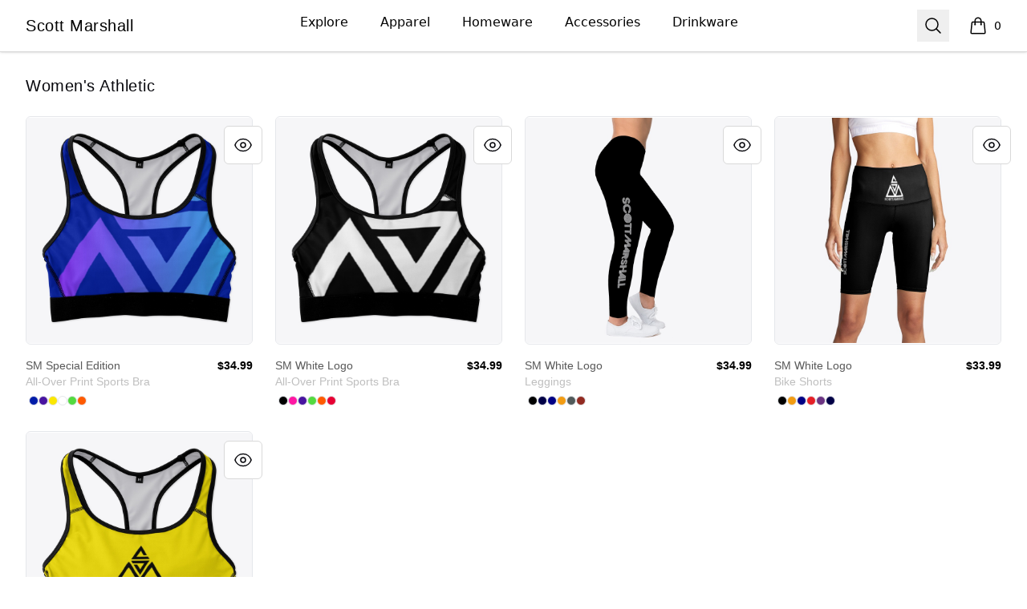

--- FILE ---
content_type: text/html; charset=utf-8
request_url: https://www.djscottmarshall.com/women-s-athletic
body_size: 20636
content:
<!DOCTYPE html><html lang="en"><head><meta charSet="utf-8"/><meta name="viewport" content="width=device-width, initial-scale=1"/><link rel="stylesheet" href="/_next/static/css/0bf0876fc4c35dc8.css" data-precedence="next"/><link rel="stylesheet" href="/_next/static/css/2230b946a4f6ba6c.css" data-precedence="next"/><link rel="stylesheet" href="/_next/static/css/35fcb7e55b6c8128.css" data-precedence="next"/><link rel="stylesheet" href="/_next/static/css/54d67d5b6723d9ad.css" data-precedence="next"/><link rel="stylesheet" href="/_next/static/css/d679d61eafacc151.css" data-precedence="next"/><link rel="stylesheet" href="/_next/static/css/393d4a02caca887d.css" data-precedence="next"/><link rel="preload" as="script" fetchPriority="low" href="/_next/static/chunks/webpack-a515f70c97547fc2.js"/><script src="/_next/static/chunks/fd9d1056-7f14ed7b900e8602.js" async=""></script><script src="/_next/static/chunks/2117-3e63d5b11e36f298.js" async=""></script><script src="/_next/static/chunks/main-app-fb757dbf2494d41f.js" async=""></script><script src="/_next/static/chunks/4517-e47556b6982deabf.js" async=""></script><script src="/_next/static/chunks/8073-55938de9fb83387b.js" async=""></script><script src="/_next/static/chunks/7648-cd19b4f025351e65.js" async=""></script><script src="/_next/static/chunks/3554-21c4344e01292d8f.js" async=""></script><script src="/_next/static/chunks/1081-95fee474469d8108.js" async=""></script><script src="/_next/static/chunks/8726-1abffdc4383fe99f.js" async=""></script><script src="/_next/static/chunks/1451-d08d323acb50cf34.js" async=""></script><script src="/_next/static/chunks/9660-38020ae3f363a581.js" async=""></script><script src="/_next/static/chunks/8003-81dede28ded6b989.js" async=""></script><script src="/_next/static/chunks/7717-d920b685d3b3bbf4.js" async=""></script><script src="/_next/static/chunks/5707-ba5638d7eb484e09.js" async=""></script><script src="/_next/static/chunks/4311-7f26fc80d31e7c47.js" async=""></script><script src="/_next/static/chunks/5903-e00591f7141fd2f0.js" async=""></script><script src="/_next/static/chunks/app/layout-18190b8647ff4027.js" async=""></script><script src="/_next/static/chunks/3357-186527809bde98b5.js" async=""></script><script src="/_next/static/chunks/app/error-817f35757dfbb40e.js" async=""></script><script src="/_next/static/chunks/3145-cd0fd6bac37f5957.js" async=""></script><script src="/_next/static/chunks/app/not-found-1062bce175e1d2e8.js" async=""></script><script src="/_next/static/chunks/app/global-error-002cf38a85202493.js" async=""></script><script src="/_next/static/chunks/2092-da240ff0ab5262d5.js" async=""></script><script src="/_next/static/chunks/977-b24d6ab36ed1ac26.js" async=""></script><script src="/_next/static/chunks/5520-f92c17e927572ca8.js" async=""></script><script src="/_next/static/chunks/188-49dace28e78744ce.js" async=""></script><script src="/_next/static/chunks/3773-834c55c4e36a9f6e.js" async=""></script><script src="/_next/static/chunks/5824-6ac4375ce2c81809.js" async=""></script><script src="/_next/static/chunks/4569-6136cfea1b67afdd.js" async=""></script><script src="/_next/static/chunks/125-0246956f996ea994.js" async=""></script><script src="/_next/static/chunks/app/store_/%5BencodedOrigin%5D/%5Bfulfillment%5D/%5Bcurrency%5D/%5BstoreSlug%5D/%5Bpage%5D/layout-e5918215a092a479.js" async=""></script><script src="/_next/static/chunks/8893-43c99ab1a0cf127d.js" async=""></script><script src="/_next/static/chunks/8205-e560ee3a4267f44d.js" async=""></script><script src="/_next/static/chunks/931-2cb378e7fac168ad.js" async=""></script><script src="/_next/static/chunks/app/store_/%5BencodedOrigin%5D/%5Bfulfillment%5D/%5Bcurrency%5D/%5BstoreSlug%5D/%5Bpage%5D/%5BcollectionSlug%5D/page-deb26de71ae9bf16.js" async=""></script><title>Scott Marshall - Women&#x27;s Athletic</title><meta name="description" content="Women&#x27;s Athletic products"/><link rel="canonical" href="http://www.djscottmarshall.com/women-s-athletic"/><meta property="og:title" content="Scott Marshall - Women&#x27;s Athletic"/><meta property="og:description" content="Women&#x27;s Athletic products"/><meta property="og:url" content="http://www.djscottmarshall.com/women-s-athletic"/><meta property="og:site_name" content="Scott Marshall"/><meta property="og:image" content="https://mockup-api.teespring.com/v3/image/Twl1oU-6-vnZX2KrLEC_r8ZFKhY/500/500.jpg"/><meta property="og:type" content="website"/><meta name="twitter:card" content="summary_large_image"/><meta name="twitter:title" content="Scott Marshall - Women&#x27;s Athletic"/><meta name="twitter:description" content="Women&#x27;s Athletic products"/><meta name="twitter:image" content="https://mockup-api.teespring.com/v3/image/Twl1oU-6-vnZX2KrLEC_r8ZFKhY/500/500.jpg"/><link rel="icon" href="/favicon.png"/><link rel="icon" href="https://premium-storefronts.s3.amazonaws.com/storefronts/scott-marshall/assets/favicon.png"/><script src="/_next/static/chunks/polyfills-42372ed130431b0a.js" noModule=""></script></head><body><!--$--><!--/$--><div class="Layout_container__mF4wc"><div class="Header_headerMainContainer___Ob9r "><div class="Header_headerContainer__Ta6Mf" style="background-color:#fff;color:#000000"><header class="Header_headerContent__S7CN0"><div class="Header_headerMain__dOUq7"><div class="BurgerButton_container__Oc0Zl " data-label="burger-button"><button type="button" class="BurgerButton_button__Hjfva" data-testid="burger-button"><span class="BurgerButton_srOnly__WPP_Z">Open menu</span><svg xmlns="http://www.w3.org/2000/svg" fill="none" viewBox="0 0 24 24" stroke-width="1.5" stroke="currentColor" aria-hidden="true" data-slot="icon" class="BurgerButton_icon__5cK4o"><path stroke-linecap="round" stroke-linejoin="round" d="M3.75 6.75h16.5M3.75 12h16.5m-16.5 5.25h16.5"></path></svg></button></div><div class="StoreLogo_storeLogoDiv__SrutM "><a href="/"><span class="sr-only">Scott Marshall</span><h3 data-testid="store-name">Scott Marshall</h3></a></div><nav aria-label="Top navigation" class="NavTop_componentWrapper__JP1OY"><div class="NavTop_navContentContainer__wn0X1"><div class="NavTop_collectionActiveClass__yJYoc NavTop_collectionDefaultClass__M_QVk false group delayed-fade-in"><a class="false NavTop_collectionLinkClass__ZkQWS" href="/">Explore</a><div class="NavTop_subCollectionClass__yz6E_ group-hover:flex"></div></div><div class="NavTop_collectionInActiveClass__Tadmd NavTop_collectionDefaultClass__M_QVk false group delayed-fade-in"><a class="false NavTop_collectionLinkClass__ZkQWS" href="/apparel">Apparel</a><div class="NavTop_subCollectionClass__yz6E_ group-hover:flex"><a class="NavTop_subCollectionDefaultClass__7KtpA" href="/unisex-men-s-t-shirts">Unisex / Men&#x27;s T-Shirts</a><a class="NavTop_subCollectionDefaultClass__7KtpA" href="/hoodies-sweatshirts">Hoodies &amp; Sweatshirts</a><a class="NavTop_subCollectionDefaultClass__7KtpA" href="/tank-tops">Tank Tops</a><a class="NavTop_subCollectionDefaultClass__7KtpA" href="/women-s-athletic">Women&#x27;s Athletic</a><a class="NavTop_subCollectionDefaultClass__7KtpA" href="/unisex-men-s-pants">Unisex / Men&#x27;s Pants</a></div></div><div class="NavTop_collectionInActiveClass__Tadmd NavTop_collectionDefaultClass__M_QVk false group delayed-fade-in"><a class="false NavTop_collectionLinkClass__ZkQWS" href="/homeware">Homeware</a><div class="NavTop_subCollectionClass__yz6E_ group-hover:flex"><a class="NavTop_subCollectionDefaultClass__7KtpA" href="/wall-art">Wall Art</a><a class="NavTop_subCollectionDefaultClass__7KtpA" href="/bath">Bath</a><a class="NavTop_subCollectionDefaultClass__7KtpA" href="/bedding">Bedding</a></div></div><div class="NavTop_collectionInActiveClass__Tadmd NavTop_collectionDefaultClass__M_QVk false group delayed-fade-in"><a class="false NavTop_collectionLinkClass__ZkQWS" href="/accessories">Accessories</a><div class="NavTop_subCollectionClass__yz6E_ group-hover:flex"><a class="NavTop_subCollectionDefaultClass__7KtpA" href="/face-masks">Face Masks</a><a class="NavTop_subCollectionDefaultClass__7KtpA" href="/hats">Hats</a><a class="NavTop_subCollectionDefaultClass__7KtpA" href="/phone-cases">Phone Cases</a><a class="NavTop_subCollectionDefaultClass__7KtpA" href="/stickers">Stickers</a><a class="NavTop_subCollectionDefaultClass__7KtpA" href="/bags">Bags</a></div></div><div class="NavTop_collectionInActiveClass__Tadmd NavTop_collectionDefaultClass__M_QVk false group delayed-fade-in"><a class="false NavTop_collectionLinkClass__ZkQWS" href="/Drinkware">Drinkware</a><div class="NavTop_subCollectionClass__yz6E_ group-hover:flex"><a class="NavTop_subCollectionDefaultClass__7KtpA" href="/water-bottle">Water Bottle</a></div></div></div></nav><div class="Header_headerEnd__26BAf"><button type="button" class="SearchComponent_searchButton__uxa3e"><span class="sr-only">Search</span><svg xmlns="http://www.w3.org/2000/svg" fill="none" viewBox="0 0 24 24" stroke-width="1.5" stroke="currentColor" aria-hidden="true" data-slot="icon" class="SearchComponent_iconStyle__oc5Sg"><path stroke-linecap="round" stroke-linejoin="round" d="m21 21-5.197-5.197m0 0A7.5 7.5 0 1 0 5.196 5.196a7.5 7.5 0 0 0 10.607 10.607Z"></path></svg></button><div class="CartComponent_cartComponent__9yu2E" style="color:#000000"><a class="CartComponent_cartLink__sUEf5" href="/cart"><svg xmlns="http://www.w3.org/2000/svg" fill="none" viewBox="0 0 24 24" stroke-width="1.5" stroke="currentColor" aria-hidden="true" data-slot="icon" class="CartComponent_shoppingBagIcon__1ynyp"><path stroke-linecap="round" stroke-linejoin="round" d="M15.75 10.5V6a3.75 3.75 0 1 0-7.5 0v4.5m11.356-1.993 1.263 12c.07.665-.45 1.243-1.119 1.243H4.25a1.125 1.125 0 0 1-1.12-1.243l1.264-12A1.125 1.125 0 0 1 5.513 7.5h12.974c.576 0 1.059.435 1.119 1.007ZM8.625 10.5a.375.375 0 1 1-.75 0 .375.375 0 0 1 .75 0Zm7.5 0a.375.375 0 1 1-.75 0 .375.375 0 0 1 .75 0Z"></path></svg><span class="CartComponent_cartQuantityText__MSzNr">0</span><span class="CartComponent_srOnly__6QW81">items in cart, view bag</span></a></div></div></div></header></div></div><div class="flex-1"><main class="Layout_main__OvE9U "><section aria-labelledby="product-list" class=""><div class="CollectionProducts_mainContainer__15jea"><div class="CollectionProducts_productTileContent__vIw7J"><h3>Women&#x27;s Athletic</h3><div class="CollectionProducts_productGrid__nXCvs"><div data-testid="product-tile"> <!--$--><div class="ProductVisualDisplay_productTile__rqTw0 undefined"><button type="button" class="ProductTile_productReviewButton__xWyj0" aria-label="Quick View"><svg xmlns="http://www.w3.org/2000/svg" fill="none" viewBox="0 0 24 24" stroke-width="1.5" stroke="currentColor" class="ProductTile_reviewIcon__Pu_zo"><path stroke-linecap="round" stroke-linejoin="round" d="M2.036 12.322a1.012 1.012 0 010-.639C3.423 7.51 7.36 4.5 12 4.5c4.638 0 8.573 3.007 9.963 7.178.07.207.07.431 0 .639C20.577 16.49 16.64 19.5 12 19.5c-4.638 0-8.573-3.007-9.963-7.178z"></path><path stroke-linecap="round" stroke-linejoin="round" d="M15 12a3 3 0 11-6 0 3 3 0 016 0z"></path></svg></button><div data-testid="product-image-container" class="ProductVisualDisplay_productImageContainer__pc6R2"><a role="link" href="/listing/sm-special-edition?product=1890"><span class="sr-only">SM Special Edition</span><div class="ImageCycle_imageContainer__imDOt"><img alt="SM Special Edition" loading="lazy" decoding="async" data-nimg="fill" class="ProductVisualDisplay_productImage__qF8cI group-hover:opacity-75" style="position:absolute;height:100%;width:100%;left:0;top:0;right:0;bottom:0;color:transparent" src="https://mockup-api.teespring.com/v3/image/Twl1oU-6-vnZX2KrLEC_r8ZFKhY/800/800.jpg"/></div></a></div><div class="ProductVisualDisplay_productInfoContainer__WfezJ"><div class="ProductVisualDisplay_productContent__Pw5C5"><span aria-hidden="true" class="ProductVisualDisplay_hiddenProductName__uhe26"></span><span class="ProductVisualDisplay_productName__SCvU3">SM Special Edition</span><span class="ProductVisualDisplay_productTypeClass__WefwZ">All-Over Print Sports Bra</span></div><span class="ProductVisualDisplay_productPrice__kpgAh"><span>$34.99</span></span></div></div><h4 class="sr-only">Available colors</h4><div class="ProductTile_colorsContainerClass__JBPIb"><button type="button" title="Royal Blue" aria-label="Royal Blue" class="ProductTile_colorClass__goKzX " style="background-color:#001ca8" data-color-id="105370"><span class="sr-only">Select <!-- -->Royal Blue</span></button><button type="button" title="Rich Purple" aria-label="Rich Purple" class="ProductTile_colorClass__goKzX " style="background-color:#4814a0" data-color-id="105372"><span class="sr-only">Select <!-- -->Rich Purple</span></button><button type="button" title="Yellow" aria-label="Yellow" class="ProductTile_colorClass__goKzX " style="background-color:#fbe700" data-color-id="105368"><span class="sr-only">Select <!-- -->Yellow</span></button><button type="button" title="White" aria-label="White" class="ProductTile_colorClass__goKzX " style="background-color:#ffffff" data-color-id="105363"><span class="sr-only">Select <!-- -->White</span></button><button type="button" title="Bright Green" aria-label="Bright Green" class="ProductTile_colorClass__goKzX " style="background-color:#53da3f" data-color-id="105373"><span class="sr-only">Select <!-- -->Bright Green</span></button><button type="button" title="Orange" aria-label="Orange" class="ProductTile_colorClass__goKzX " style="background-color:#ff5a00" data-color-id="105367"><span class="sr-only">Select <!-- -->Orange</span></button></div><!--/$--></div><div data-testid="product-tile"> <!--$--><div class="ProductVisualDisplay_productTile__rqTw0 undefined"><button type="button" class="ProductTile_productReviewButton__xWyj0" aria-label="Quick View"><svg xmlns="http://www.w3.org/2000/svg" fill="none" viewBox="0 0 24 24" stroke-width="1.5" stroke="currentColor" class="ProductTile_reviewIcon__Pu_zo"><path stroke-linecap="round" stroke-linejoin="round" d="M2.036 12.322a1.012 1.012 0 010-.639C3.423 7.51 7.36 4.5 12 4.5c4.638 0 8.573 3.007 9.963 7.178.07.207.07.431 0 .639C20.577 16.49 16.64 19.5 12 19.5c-4.638 0-8.573-3.007-9.963-7.178z"></path><path stroke-linecap="round" stroke-linejoin="round" d="M15 12a3 3 0 11-6 0 3 3 0 016 0z"></path></svg></button><div data-testid="product-image-container" class="ProductVisualDisplay_productImageContainer__pc6R2"><a role="link" href="/listing/sm-white-logo?product=1890"><span class="sr-only">SM White Logo</span><div class="ImageCycle_imageContainer__imDOt"><img alt="SM White Logo" loading="lazy" decoding="async" data-nimg="fill" class="ProductVisualDisplay_productImage__qF8cI group-hover:opacity-75" style="position:absolute;height:100%;width:100%;left:0;top:0;right:0;bottom:0;color:transparent" src="https://mockup-api.teespring.com/v3/image/qtpZvpcnQBkDJqNdagmqcji_E2w/800/800.jpg"/></div></a></div><div class="ProductVisualDisplay_productInfoContainer__WfezJ"><div class="ProductVisualDisplay_productContent__Pw5C5"><span aria-hidden="true" class="ProductVisualDisplay_hiddenProductName__uhe26"></span><span class="ProductVisualDisplay_productName__SCvU3">SM White Logo</span><span class="ProductVisualDisplay_productTypeClass__WefwZ">All-Over Print Sports Bra</span></div><span class="ProductVisualDisplay_productPrice__kpgAh"><span>$34.99</span></span></div></div><h4 class="sr-only">Available colors</h4><div class="ProductTile_colorsContainerClass__JBPIb"><button type="button" title="Black" aria-label="Black" class="ProductTile_colorClass__goKzX " style="background-color:#000000" data-color-id="105364"><span class="sr-only">Select <!-- -->Black</span></button><button type="button" title="Hot Pink" aria-label="Hot Pink" class="ProductTile_colorClass__goKzX " style="background-color:#ff17a3" data-color-id="105374"><span class="sr-only">Select <!-- -->Hot Pink</span></button><button type="button" title="Rich Purple" aria-label="Rich Purple" class="ProductTile_colorClass__goKzX " style="background-color:#4814a0" data-color-id="105372"><span class="sr-only">Select <!-- -->Rich Purple</span></button><button type="button" title="Bright Green" aria-label="Bright Green" class="ProductTile_colorClass__goKzX " style="background-color:#53da3f" data-color-id="105373"><span class="sr-only">Select <!-- -->Bright Green</span></button><button type="button" title="Orange" aria-label="Orange" class="ProductTile_colorClass__goKzX " style="background-color:#ff5a00" data-color-id="105367"><span class="sr-only">Select <!-- -->Orange</span></button><button type="button" title="Red" aria-label="Red" class="ProductTile_colorClass__goKzX " style="background-color:#e70033" data-color-id="105366"><span class="sr-only">Select <!-- -->Red</span></button></div><!--/$--></div><div data-testid="product-tile"> <!--$--><div class="ProductVisualDisplay_productTile__rqTw0 undefined"><button type="button" class="ProductTile_productReviewButton__xWyj0" aria-label="Quick View"><svg xmlns="http://www.w3.org/2000/svg" fill="none" viewBox="0 0 24 24" stroke-width="1.5" stroke="currentColor" class="ProductTile_reviewIcon__Pu_zo"><path stroke-linecap="round" stroke-linejoin="round" d="M2.036 12.322a1.012 1.012 0 010-.639C3.423 7.51 7.36 4.5 12 4.5c4.638 0 8.573 3.007 9.963 7.178.07.207.07.431 0 .639C20.577 16.49 16.64 19.5 12 19.5c-4.638 0-8.573-3.007-9.963-7.178z"></path><path stroke-linecap="round" stroke-linejoin="round" d="M15 12a3 3 0 11-6 0 3 3 0 016 0z"></path></svg></button><div data-testid="product-image-container" class="ProductVisualDisplay_productImageContainer__pc6R2"><a role="link" href="/listing/sm-white-logo?product=641"><span class="sr-only">SM White Logo</span><div class="ImageCycle_imageContainer__imDOt"><img alt="SM White Logo" loading="lazy" decoding="async" data-nimg="fill" class="ProductVisualDisplay_productImage__qF8cI group-hover:opacity-75" style="position:absolute;height:100%;width:100%;left:0;top:0;right:0;bottom:0;color:transparent" src="https://mockup-api.teespring.com/v3/image/cOsvhIdkqAKbYuhXtmRNzxtyRjc/800/800.jpg"/></div></a></div><div class="ProductVisualDisplay_productInfoContainer__WfezJ"><div class="ProductVisualDisplay_productContent__Pw5C5"><span aria-hidden="true" class="ProductVisualDisplay_hiddenProductName__uhe26"></span><span class="ProductVisualDisplay_productName__SCvU3">SM White Logo</span><span class="ProductVisualDisplay_productTypeClass__WefwZ">Leggings</span></div><span class="ProductVisualDisplay_productPrice__kpgAh"><span>$34.99</span></span></div></div><h4 class="sr-only">Available colors</h4><div class="ProductTile_colorsContainerClass__JBPIb"><button type="button" title="Black" aria-label="Black" class="ProductTile_colorClass__goKzX " style="background-color:#000000" data-color-id="102637"><span class="sr-only">Select <!-- -->Black</span></button><button type="button" title="Dark Navy" aria-label="Dark Navy" class="ProductTile_colorClass__goKzX " style="background-color:#000046" data-color-id="103690"><span class="sr-only">Select <!-- -->Dark Navy</span></button><button type="button" title="Deep Navy" aria-label="Deep Navy" class="ProductTile_colorClass__goKzX " style="background-color:#000085" data-color-id="103692"><span class="sr-only">Select <!-- -->Deep Navy</span></button><button type="button" title="Orange" aria-label="Orange" class="ProductTile_colorClass__goKzX " style="background-color:#F39C12" data-color-id="103701"><span class="sr-only">Select <!-- -->Orange</span></button><button type="button" title="Dark Grey Heather" aria-label="Dark Grey Heather" class="ProductTile_colorClass__goKzX " style="background-color:#515A5A" data-color-id="103689"><span class="sr-only">Select <!-- -->Dark Grey Heather</span></button><button type="button" title="Dark Red" aria-label="Dark Red" class="ProductTile_colorClass__goKzX " style="background-color:#922B21" data-color-id="103691"><span class="sr-only">Select <!-- -->Dark Red</span></button></div><!--/$--></div><div data-testid="product-tile"> <!--$--><div class="ProductVisualDisplay_productTile__rqTw0 undefined"><button type="button" class="ProductTile_productReviewButton__xWyj0" aria-label="Quick View"><svg xmlns="http://www.w3.org/2000/svg" fill="none" viewBox="0 0 24 24" stroke-width="1.5" stroke="currentColor" class="ProductTile_reviewIcon__Pu_zo"><path stroke-linecap="round" stroke-linejoin="round" d="M2.036 12.322a1.012 1.012 0 010-.639C3.423 7.51 7.36 4.5 12 4.5c4.638 0 8.573 3.007 9.963 7.178.07.207.07.431 0 .639C20.577 16.49 16.64 19.5 12 19.5c-4.638 0-8.573-3.007-9.963-7.178z"></path><path stroke-linecap="round" stroke-linejoin="round" d="M15 12a3 3 0 11-6 0 3 3 0 016 0z"></path></svg></button><div data-testid="product-image-container" class="ProductVisualDisplay_productImageContainer__pc6R2"><a role="link" href="/listing/sm-white-logo?product=1457"><span class="sr-only">SM White Logo</span><div class="ImageCycle_imageContainer__imDOt"><img alt="SM White Logo" loading="lazy" decoding="async" data-nimg="fill" class="ProductVisualDisplay_productImage__qF8cI group-hover:opacity-75" style="position:absolute;height:100%;width:100%;left:0;top:0;right:0;bottom:0;color:transparent" src="https://mockup-api.teespring.com/v3/image/eGS589uAQuMhPIv4uagJI1CQ1jo/800/800.jpg"/></div></a></div><div class="ProductVisualDisplay_productInfoContainer__WfezJ"><div class="ProductVisualDisplay_productContent__Pw5C5"><span aria-hidden="true" class="ProductVisualDisplay_hiddenProductName__uhe26"></span><span class="ProductVisualDisplay_productName__SCvU3">SM White Logo</span><span class="ProductVisualDisplay_productTypeClass__WefwZ">Bike Shorts</span></div><span class="ProductVisualDisplay_productPrice__kpgAh"><span>$33.99</span></span></div></div><h4 class="sr-only">Available colors</h4><div class="ProductTile_colorsContainerClass__JBPIb"><button type="button" title="Black" aria-label="Black" class="ProductTile_colorClass__goKzX " style="background-color:#000000" data-color-id="104737"><span class="sr-only">Select <!-- -->Black</span></button><button type="button" title="Orange" aria-label="Orange" class="ProductTile_colorClass__goKzX " style="background-color:#F39C12" data-color-id="104754"><span class="sr-only">Select <!-- -->Orange</span></button><button type="button" title="Deep Navy" aria-label="Deep Navy" class="ProductTile_colorClass__goKzX " style="background-color:#000085" data-color-id="104745"><span class="sr-only">Select <!-- -->Deep Navy</span></button><button type="button" title="Red" aria-label="Red" class="ProductTile_colorClass__goKzX " style="background-color:#e51f26" data-color-id="104739"><span class="sr-only">Select <!-- -->Red</span></button><button type="button" title="Purple" aria-label="Purple" class="ProductTile_colorClass__goKzX " style="background-color:#6C3483" data-color-id="104757"><span class="sr-only">Select <!-- -->Purple</span></button><button type="button" title="Dark Navy" aria-label="Dark Navy" class="ProductTile_colorClass__goKzX " style="background-color:#000046" data-color-id="104743"><span class="sr-only">Select <!-- -->Dark Navy</span></button></div><!--/$--></div><div data-testid="product-tile"> <!--$--><div class="ProductVisualDisplay_productTile__rqTw0 undefined"><button type="button" class="ProductTile_productReviewButton__xWyj0" aria-label="Quick View"><svg xmlns="http://www.w3.org/2000/svg" fill="none" viewBox="0 0 24 24" stroke-width="1.5" stroke="currentColor" class="ProductTile_reviewIcon__Pu_zo"><path stroke-linecap="round" stroke-linejoin="round" d="M2.036 12.322a1.012 1.012 0 010-.639C3.423 7.51 7.36 4.5 12 4.5c4.638 0 8.573 3.007 9.963 7.178.07.207.07.431 0 .639C20.577 16.49 16.64 19.5 12 19.5c-4.638 0-8.573-3.007-9.963-7.178z"></path><path stroke-linecap="round" stroke-linejoin="round" d="M15 12a3 3 0 11-6 0 3 3 0 016 0z"></path></svg></button><div data-testid="product-image-container" class="ProductVisualDisplay_productImageContainer__pc6R2"><a role="link" href="/listing/SM-black-edition?product=1890"><span class="sr-only">Black Logo Edition</span><div class="ImageCycle_imageContainer__imDOt"><img alt="Black Logo Edition" loading="lazy" decoding="async" data-nimg="fill" class="ProductVisualDisplay_productImage__qF8cI group-hover:opacity-75" style="position:absolute;height:100%;width:100%;left:0;top:0;right:0;bottom:0;color:transparent" src="https://mockup-api.teespring.com/v3/image/quDQHnk3dPusJB5FWP76ko0xNKQ/800/800.jpg"/></div></a></div><div class="ProductVisualDisplay_productInfoContainer__WfezJ"><div class="ProductVisualDisplay_productContent__Pw5C5"><span aria-hidden="true" class="ProductVisualDisplay_hiddenProductName__uhe26"></span><span class="ProductVisualDisplay_productName__SCvU3">Black Logo Edition</span><span class="ProductVisualDisplay_productTypeClass__WefwZ">All-Over Print Sports Bra</span></div><span class="ProductVisualDisplay_productPrice__kpgAh"><span>$39.99</span></span></div></div><h4 class="sr-only">Available colors</h4><div class="ProductTile_colorsContainerClass__JBPIb"><button type="button" title="Yellow" aria-label="Yellow" class="ProductTile_colorClass__goKzX " style="background-color:#fbe700" data-color-id="105368"><span class="sr-only">Select <!-- -->Yellow</span></button><button type="button" title="Pastel Blue" aria-label="Pastel Blue" class="ProductTile_colorClass__goKzX " style="background-color:#70d0ec" data-color-id="105378"><span class="sr-only">Select <!-- -->Pastel Blue</span></button><button type="button" title="White" aria-label="White" class="ProductTile_colorClass__goKzX " style="background-color:#ffffff" data-color-id="105363"><span class="sr-only">Select <!-- -->White</span></button><button type="button" title="Bright Green" aria-label="Bright Green" class="ProductTile_colorClass__goKzX " style="background-color:#53da3f" data-color-id="105373"><span class="sr-only">Select <!-- -->Bright Green</span></button><button type="button" title="Pastel Pink" aria-label="Pastel Pink" class="ProductTile_colorClass__goKzX " style="background-color:#feafbc" data-color-id="105377"><span class="sr-only">Select <!-- -->Pastel Pink</span></button><button type="button" title="Mint" aria-label="Mint" class="ProductTile_colorClass__goKzX " style="background-color:#9ae7d9" data-color-id="105376"><span class="sr-only">Select <!-- -->Mint</span></button></div><!--/$--></div></div></div></div></section></main></div><footer aria-labelledby="footer-heading" style="background-color:#212020;color:#FFFFFF"><h2 id="footer-heading" class="Footer_footerHeading__K8Ukf">Footer</h2><div class="Footer_footerContainer__35uv8"><div class="Footer_footerInnerContainer__xAPTP"><div class="StoreLogo_storeLogoDiv__SrutM Footer_footerLogo__QyX_T"><a href="/"><span class="sr-only">Scott Marshall</span><h3 data-testid="store-name">Scott Marshall</h3></a></div><nav class="Footer_footerNav__GOTj_" aria-label="Footer"><div class="Footer_footerItem__FPwv3"><a class="Footer_footerLink__5gHlg" target="_blank" href="https://sprisupport.zendesk.com/hc/en-us/requests/new">Support</a></div><div class="Footer_footerItem__FPwv3"><a class="Footer_footerLink__5gHlg" target="_blank" href="https://teespring.com/track/?utm_source=store&amp;utm_medium=footer&amp;utm_campaign=track_order_link">Track Order</a></div><div class="Footer_footerItem__FPwv3"><a class="Footer_footerLink__5gHlg" target="_blank" href="https://sprisupport.zendesk.com/hc/en-us/requests/new">Contact Us</a></div><div class="Footer_footerItem__FPwv3"><a class="Footer_footerLink__5gHlg" target="_blank" href="https://sprisupport.zendesk.com/hc/en-us/articles/12171053036685-Returns-And-Cancellations">Refund Policy</a></div></nav><ul class="Footer_socialMediaContainer__JucEQ"><li class="Footer_socialMediaLink__LJjho" aria-label="YouTube"><a href="https://www.youtube.com/channel/UCQhxzURkSHZ2JM2RJE5IDzA"><span class="sr-only">YouTube</span><svg xmlns="http://www.w3.org/2000/svg" viewBox="0 0 24 24" fill="currentColor" stroke="currentColor" stroke-width="0" stroke-linecap="round" stroke-linejoin="round" class="Footer_socialMediaIcon__nD1vB" aria-hidden="true"><title>Youtube</title><path d="M22.093 7.20301C21.863 6.34501 21.188 5.66801 20.331 5.43701C18.765 5.00701 12.5 5.00001 12.5 5.00001C12.5 5.00001 6.23596 4.99301 4.66896 5.40401C3.82896 5.63301 3.13496 6.32501 2.90296 7.18201C2.48996 8.74801 2.48596 11.996 2.48596 11.996C2.48596 11.996 2.48196 15.26 2.89196 16.81C3.12196 17.667 3.79696 18.344 4.65496 18.575C6.23696 19.005 12.485 19.012 12.485 19.012C12.485 19.012 18.75 19.019 20.316 18.609C21.172 18.379 21.85 17.703 22.083 16.846C22.497 15.281 22.5 12.034 22.5 12.034C22.5 12.034 22.52 8.76901 22.093 7.20301ZM10.496 15.005L10.501 9.00501L15.708 12.01L10.496 15.005Z"></path></svg></a></li></ul><p class="Footer_poweredByText__Z_rfx"><a target="_blank" rel="noopener noreferrer" class="Footer_poweredByLink___EZjD" href="https://www.spri.ng/">Powered by<span class="Footer_springLogoContainer__6W_tM"><svg fill="currentColor" viewBox="0 0 156 48" xmlns="http://www.w3.org/2000/svg"><g clip-path="url(#a)"><path d="M9.273 31.533c-2.425 0-5.85-.705-9.273-3.77l2.686-2.972c4.798 4.3 9.797 2.601 11.343 1.165.11-.1.213-.2.311-.304-5.053-.49-8.747-4.054-9.002-4.305C1.468 17.554.591 12.4 3.344 9.615c2.75-2.783 7.935-2 11.806 1.785.338.323 4.111 4.004 4.856 8.675a8.895 8.895 0 0 0 3.6-7.128c0-2.414-.936-4.65-2.634-6.293-1.767-1.713-4.254-2.655-7.004-2.655V0c3.8 0 7.282 1.344 9.805 3.787 2.482 2.404 3.849 5.658 3.849 9.16 0 5.307-3.28 10-8.07 11.938-.546 1.445-1.473 2.78-2.778 3.994-1.28 1.188-3.781 2.507-6.968 2.64a8.33 8.33 0 0 1-.533.014zM7.582 11.93c-.56 0-1.042.15-1.378.493-.989 1.001-.364 3.815 1.952 6.082l.011.011c.034.03 3.658 3.533 7.946 3.174v-.009c.02-3.775-3.705-7.353-3.745-7.39-.008-.008-.02-.016-.025-.025-1.372-1.347-3.324-2.336-4.761-2.336zM54.364 11.3c-.224-1.214-1.23-3.107-4.044-3.099-2.096.009-3.465 1.35-3.46 2.814.006 1.213.79 2.175 2.418 2.482l3.097.58c4.036.764 6.201 3.368 6.212 6.48.012 3.391-2.82 6.827-7.976 6.844-5.876.022-8.484-3.734-8.84-6.877l3.997-1.074c.196 2.178 1.734 4.133 4.86 4.122 2.313-.008 3.59-1.166 3.585-2.722-.006-1.274-.978-2.267-2.697-2.604l-3.098-.611c-3.535-.703-5.826-2.967-5.837-6.297-.014-3.92 3.506-6.92 7.694-6.938 5.375-.02 7.45 3.21 7.96 5.697L54.364 11.3zM67.018 18.566l.03 8.31-4.313.017-.08-22.063 8.281-.03c4.375-.018 7.294 2.866 7.308 6.85.014 4.016-2.882 6.888-7.257 6.905l-3.969.011zm3.425-3.717c2.157-.008 3.465-1.257 3.46-3.156-.009-1.96-1.325-3.171-3.482-3.163l-3.406.011.023 6.317 3.405-.009zM88.614 18.371l-2.249.009.031 8.496h-4.344L81.97 4.83l8.657-.03c4.313-.018 7.075 2.93 7.089 6.759.011 3.081-1.793 5.42-4.697 6.271l4.784 9.007-4.815.017-4.375-8.483zm1.238-3.709c2.188-.008 3.465-1.257 3.46-3.062-.006-1.868-1.295-3.075-3.482-3.067l-3.501.014.022 6.13 3.501-.015zM125.533 26.837l-10.122-15.616.056 15.653-4.314.016-.081-22.063 5.375-.02 9.273 14.563-.053-14.596 4.314-.017.081 22.064-4.529.016zM106.369 26.874l-4.313.017-.081-22.064 4.335-.02.059 22.067zM152.163 26.598l-.291-2.521c-.995 1.497-3.177 2.997-6.521 3.011-5.968.023-11.08-4.316-11.108-11.441-.025-7.128 5.302-11.534 11.304-11.556 5.815-.022 9.047 3.36 10.153 6.748l-4.12 1.478c-.568-1.957-2.422-4.225-6.016-4.21-3.344.01-6.963 2.297-6.943 7.526.019 4.98 3.31 7.551 7.03 7.537 4.095-.014 5.68-2.76 5.924-4.316l-7.002.025-.014-3.734 11.063-.04.042 11.484-3.501.009z"></path><g filter="url(#b)"><path d="M122.009 43.866v-1.052c-.035.11-.138.261-.309.454a2.388 2.388 0 0 1-.69.526c-.289.154-.631.23-1.026.23-.499 0-.953-.118-1.361-.355a2.63 2.63 0 0 1-.966-.993c-.237-.43-.355-.931-.355-1.505 0-.575.118-1.074.355-1.5.241-.429.563-.762.966-.999a2.626 2.626 0 0 1 1.361-.361c.39 0 .728.07 1.013.21a2.3 2.3 0 0 1 .69.486c.176.185.279.342.309.474v-1.013h1.131v5.398h-1.118zm-3.576-2.695c0 .39.085.727.256 1.012.171.285.392.507.664.664.276.154.57.23.881.23.333 0 .631-.078.894-.236.263-.158.472-.38.625-.664.153-.29.23-.625.23-1.006 0-.382-.077-.715-.23-1a1.678 1.678 0 0 0-1.519-.914c-.311 0-.605.08-.881.237-.272.158-.493.38-.664.664-.171.285-.256.623-.256 1.013zM132.053 38.31c.399 0 .74.088 1.025.264.285.17.502.434.651.788.154.356.23.81.23 1.362v3.142h-1.13v-2.912c0-.583-.082-1.022-.244-1.315-.162-.294-.458-.44-.887-.44-.228 0-.447.063-.658.19a1.4 1.4 0 0 0-.513.572c-.131.258-.197.59-.197.993v2.912h-1.065v-2.912c0-.583-.101-1.022-.303-1.315a.97.97 0 0 0-.848-.44c-.232 0-.451.06-.657.183-.202.119-.366.307-.493.566-.127.258-.191.594-.191 1.006v2.912h-1.137v-5.398h1.137v.829c.048-.136.151-.28.309-.434.162-.154.368-.283.618-.388a2.12 2.12 0 0 1 .848-.165c.325 0 .596.066.816.198.219.131.392.293.519.486.127.189.215.37.263.546a1.55 1.55 0 0 1 .355-.565c.175-.193.397-.351.664-.474a2.04 2.04 0 0 1 .888-.19zM140.801 43.866v-1.052c-.035.11-.138.261-.309.454a2.388 2.388 0 0 1-.69.526c-.289.154-.631.23-1.026.23-.499 0-.953-.118-1.361-.355a2.63 2.63 0 0 1-.966-.993c-.237-.43-.355-.931-.355-1.505 0-.575.118-1.074.355-1.5.241-.429.563-.762.966-.999a2.626 2.626 0 0 1 1.361-.361c.39 0 .728.07 1.013.21a2.3 2.3 0 0 1 .69.486c.176.185.279.342.309.474v-1.013h1.131v5.398h-1.118zm-3.576-2.695c0 .39.085.727.256 1.012.171.285.392.507.664.664.276.154.57.23.881.23.333 0 .631-.078.894-.236.263-.158.472-.38.625-.664.153-.29.23-.625.23-1.006 0-.382-.077-.715-.23-1a1.678 1.678 0 0 0-1.519-.914c-.311 0-.605.08-.881.237-.272.158-.493.38-.664.664-.171.285-.256.623-.256 1.013zM144.158 38.468h4.708l-3.229 4.53h3.097v.868h-4.944l3.228-4.536h-2.86v-.862zM151.54 41.4c.005.325.075.621.211.888.136.268.337.48.605.638.271.158.604.237.999.237.333 0 .616-.048.848-.145a1.877 1.877 0 0 0 .901-.73l.559.69c-.145.211-.322.395-.533.553a2.205 2.205 0 0 1-.756.362 3.915 3.915 0 0 1-1.091.131c-.579 0-1.081-.123-1.506-.368a2.538 2.538 0 0 1-.973-1.032c-.228-.443-.342-.95-.342-1.52 0-.525.107-.998.322-1.42.215-.424.526-.76.934-1.005.412-.246.907-.369 1.486-.369.53 0 .99.112 1.381.336.394.219.699.53.913.934.22.403.329.885.329 1.446a5.225 5.225 0 0 1-.02.375h-4.267zm3.196-.86a1.502 1.502 0 0 0-.158-.592 1.353 1.353 0 0 0-.473-.553c-.22-.153-.516-.23-.888-.23-.386 0-.697.075-.934.224a1.42 1.42 0 0 0-.513.546c-.109.21-.173.412-.19.604h3.156zM111.138 42.126h.004l-.886-1.539a1.078 1.078 0 0 0-.689-.482l-.026-.004c-.314-.058-.597.044-.807.325l-.016.02-.035.051-.03.044-.044.065-.048.074-.067.103-.088.141-.12.194h.002l1.117 2.014a.998.998 0 0 0 1.368.364 1 1 0 0 0 .378-1.347l-.011-.02-.002-.003z"></path><path d="M109.571 39.445l.027.005-.773-1.34c-.223-.383-.509-.575-.927-.582h-.028c-.392 0-.726.201-.939.559l-.013.023-2.319 4.016a.997.997 0 0 0 .367 1.368.999.999 0 0 0 1.356-.343l.245-.42.201-.344.145-.247.143-.242.141-.238.168-.281.111-.185.164-.27.131-.212.069-.11.097-.153.06-.092.028-.044.053-.079.048-.071.033-.048.02-.03.037-.051c.346-.457.84-.653 1.359-.586l-.004-.003z"></path><path d="M107.868 34.158a6.921 6.921 0 1 0 0 13.842 6.921 6.921 0 0 0 0-13.842zm3.228 9.9a1.651 1.651 0 0 1-2.247-.584l-.014-.024-.941-1.698-.023.04-.192.32-.071.12-.215.365-.143.247-.256.44-.102.178a1.652 1.652 0 0 1-2.872-1.631l.014-.023 2.321-4.021c.323-.568.877-.907 1.518-.907s1.16.311 1.499.877l.017.03 2.318 4.016h-.004l.011.023a1.65 1.65 0 0 1-.616 2.233l-.002-.002z"></path></g><path d="M87.326 42.89c-.358 0-.675-.07-.953-.212a1.644 1.644 0 0 1-.648-.601l-.101.703h-.88v-6.661h.981v2.784c.149-.215.352-.407.611-.573.26-.167.592-.25 1-.25.443 0 .835.105 1.174.315.34.21.605.496.796.86.197.364.296.777.296 1.24 0 .462-.099.876-.296 1.24a2.202 2.202 0 0 1-.796.85c-.339.204-.734.306-1.184.306zm-.166-.85c.419 0 .764-.142 1.036-.426.271-.29.407-.666.407-1.129 0-.302-.062-.57-.185-.804a1.359 1.359 0 0 0-.51-.546 1.378 1.378 0 0 0-.749-.204c-.419 0-.764.145-1.036.435-.265.29-.398.663-.398 1.12 0 .462.133.838.398 1.128.272.284.617.426 1.036.426zm3.466 2.775l1.1-2.414h-.268l-1.813-4.21h1.064l1.406 3.395 1.471-3.395h1.036l-2.96 6.624h-1.036z"></path></g><defs><filter id="b" x="97.488" y="31.053" width="61.798" height="20.761" filterUnits="userSpaceOnUse" color-interpolation-filters="sRGB"><feFlood flood-opacity="0" result="BackgroundImageFix"></feFlood><feColorMatrix in="SourceAlpha" values="0 0 0 0 0 0 0 0 0 0 0 0 0 0 0 0 0 0 127 0" result="hardAlpha"></feColorMatrix><feOffset dy=".355"></feOffset><feGaussianBlur stdDeviation="1.73"></feGaussianBlur><feComposite in2="hardAlpha" operator="out"></feComposite><feColorMatrix values="0 0 0 0 0 0 0 0 0 0 0 0 0 0 0 0 0 0 0.25 0"></feColorMatrix><feBlend in2="BackgroundImageFix" result="effect1_dropShadow_202_3188"></feBlend><feBlend in="SourceGraphic" in2="effect1_dropShadow_202_3188" result="shape"></feBlend></filter><clipPath id="a"><path d="M0 0h155.827v48H0z"></path></clipPath></defs></svg></span></a></p></div><div class="Footer_footerBottomContainer__DsHMy"><div class="Footer_footerBottomItem__XTFnE"><div class="fade-in"><div class="Footer_regionCurrency__RFTUu"><button aria-label="region-and-currency" type="button" class="RegionAndCurrencyComponent_regionAndCurrencyButton__s_WNG"><img alt="Country Picker country flag" loading="lazy" width="25" height="25" decoding="async" data-nimg="1" class="RegionAndCurrencyComponent_regionAndCurrencyImage__rwQGM" style="color:transparent" src="https://flagcdn.com/32x24/us.png"/><span class="RegionAndCurrencyComponent_regionAndCurrencyTitle__ok4CE">USD</span></button></div></div></div><ul class="Footer_footerList__a2e7q"><li class="Footer_footerListItem__ziXdp"><a rel="noreferrer" target="_blank" href="/privacy-policy">Privacy Policy</a></li><li class="Footer_footerListItem__ziXdp"><a rel="noreferrer" target="_blank" href="/terms-of-use">Terms of use</a></li></ul></div></div></footer></div><script src="/_next/static/chunks/webpack-a515f70c97547fc2.js" async=""></script><script>(self.__next_f=self.__next_f||[]).push([0]);self.__next_f.push([2,null])</script><script>self.__next_f.push([1,"1:HL[\"/_next/static/css/0bf0876fc4c35dc8.css\",\"style\"]\n2:HL[\"/_next/static/css/2230b946a4f6ba6c.css\",\"style\"]\n3:HL[\"/_next/static/css/35fcb7e55b6c8128.css\",\"style\"]\n4:HL[\"/_next/static/css/54d67d5b6723d9ad.css\",\"style\"]\n5:HL[\"/_next/static/css/d679d61eafacc151.css\",\"style\"]\n6:HL[\"/_next/static/css/393d4a02caca887d.css\",\"style\"]\n"])</script><script>self.__next_f.push([1,"7:I[12846,[],\"\"]\na:I[4707,[],\"\"]\n11:I[36423,[],\"\"]\n13:I[88003,[\"4517\",\"static/chunks/4517-e47556b6982deabf.js\",\"8073\",\"static/chunks/8073-55938de9fb83387b.js\",\"7648\",\"static/chunks/7648-cd19b4f025351e65.js\",\"3554\",\"static/chunks/3554-21c4344e01292d8f.js\",\"1081\",\"static/chunks/1081-95fee474469d8108.js\",\"8726\",\"static/chunks/8726-1abffdc4383fe99f.js\",\"1451\",\"static/chunks/1451-d08d323acb50cf34.js\",\"9660\",\"static/chunks/9660-38020ae3f363a581.js\",\"8003\",\"static/chunks/8003-81dede28ded6b989.js\",\"7717\",\"static/chunks/7717-d920b685d3b3bbf4.js\",\"5707\",\"static/chunks/5707-ba5638d7eb484e09.js\",\"4311\",\"static/chunks/4311-7f26fc80d31e7c47.js\",\"5903\",\"static/chunks/5903-e00591f7141fd2f0.js\",\"3185\",\"static/chunks/app/layout-18190b8647ff4027.js\"],\"\"]\n14:I[9481,[\"4517\",\"static/chunks/4517-e47556b6982deabf.js\",\"8073\",\"static/chunks/8073-55938de9fb83387b.js\",\"7648\",\"static/chunks/7648-cd19b4f025351e65.js\",\"3554\",\"static/chunks/3554-21c4344e01292d8f.js\",\"1081\",\"static/chunks/1081-95fee474469d8108.js\",\"8726\",\"static/chunks/8726-1abffdc4383fe99f.js\",\"1451\",\"static/chunks/1451-d08d323acb50cf34.js\",\"9660\",\"static/chunks/9660-38020ae3f363a581.js\",\"8003\",\"static/chunks/8003-81dede28ded6b989.js\",\"7717\",\"static/chunks/7717-d920b685d3b3bbf4.js\",\"5707\",\"static/chunks/5707-ba5638d7eb484e09.js\",\"4311\",\"static/chunks/4311-7f26fc80d31e7c47.js\",\"5903\",\"static/chunks/5903-e00591f7141fd2f0.js\",\"3185\",\"static/chunks/app/layout-18190b8647ff4027.js\"],\"ZendeskChatbotProvider\"]\n15:I[30372,[\"4517\",\"static/chunks/4517-e47556b6982deabf.js\",\"8073\",\"static/chunks/8073-55938de9fb83387b.js\",\"7648\",\"static/chunks/7648-cd19b4f025351e65.js\",\"3554\",\"static/chunks/3554-21c4344e01292d8f.js\",\"1081\",\"static/chunks/1081-95fee474469d8108.js\",\"8726\",\"static/chunks/8726-1abffdc4383fe99f.js\",\"1451\",\"static/chunks/1451-d08d323acb50cf34.js\",\"9660\",\"static/chunks/9660-38020ae3f363a581.js\",\"8003\",\"static/chunks/8003-81dede28ded6b989.js\",\"7717\",\"static/chunks/7717-d920b685d3b3bbf4.js\",\"5707\",\"static/chunks/5707-ba5638d7eb484e09.js\",\"4311\",\"static/chunks/4311-7f26fc80d31e7c47.js"])</script><script>self.__next_f.push([1,"\",\"5903\",\"static/chunks/5903-e00591f7141fd2f0.js\",\"3185\",\"static/chunks/app/layout-18190b8647ff4027.js\"],\"default\"]\n16:I[10376,[\"4517\",\"static/chunks/4517-e47556b6982deabf.js\",\"8073\",\"static/chunks/8073-55938de9fb83387b.js\",\"8726\",\"static/chunks/8726-1abffdc4383fe99f.js\",\"3357\",\"static/chunks/3357-186527809bde98b5.js\",\"7717\",\"static/chunks/7717-d920b685d3b3bbf4.js\",\"5903\",\"static/chunks/5903-e00591f7141fd2f0.js\",\"7601\",\"static/chunks/app/error-817f35757dfbb40e.js\"],\"default\"]\n17:I[13967,[\"4517\",\"static/chunks/4517-e47556b6982deabf.js\",\"8073\",\"static/chunks/8073-55938de9fb83387b.js\",\"7648\",\"static/chunks/7648-cd19b4f025351e65.js\",\"8726\",\"static/chunks/8726-1abffdc4383fe99f.js\",\"3145\",\"static/chunks/3145-cd0fd6bac37f5957.js\",\"7717\",\"static/chunks/7717-d920b685d3b3bbf4.js\",\"5903\",\"static/chunks/5903-e00591f7141fd2f0.js\",\"9160\",\"static/chunks/app/not-found-1062bce175e1d2e8.js\"],\"default\"]\n19:I[21667,[\"4517\",\"static/chunks/4517-e47556b6982deabf.js\",\"8073\",\"static/chunks/8073-55938de9fb83387b.js\",\"8726\",\"static/chunks/8726-1abffdc4383fe99f.js\",\"7717\",\"static/chunks/7717-d920b685d3b3bbf4.js\",\"5903\",\"static/chunks/5903-e00591f7141fd2f0.js\",\"6470\",\"static/chunks/app/global-error-002cf38a85202493.js\"],\"default\"]\nb:[\"encodedOrigin\",\"http%3A%2F%2Fwww.djscottmarshall.com\",\"d\"]\nc:[\"fulfillment\",\"USA\",\"d\"]\nd:[\"currency\",\"USD\",\"d\"]\ne:[\"storeSlug\",\"scott-marshall\",\"d\"]\nf:[\"page\",\"default\",\"d\"]\n10:[\"collectionSlug\",\"women-s-athletic\",\"d\"]\n1a:[]\n"])</script><script>self.__next_f.push([1,"0:[\"$\",\"$L7\",null,{\"buildId\":\"storefront-prod:main-73f236f\",\"assetPrefix\":\"\",\"urlParts\":[\"\",\"women-s-athletic\"],\"initialTree\":[\"\",{\"children\":[\"store_\",{\"children\":[[\"encodedOrigin\",\"http%3A%2F%2Fwww.djscottmarshall.com\",\"d\"],{\"children\":[[\"fulfillment\",\"USA\",\"d\"],{\"children\":[[\"currency\",\"USD\",\"d\"],{\"children\":[[\"storeSlug\",\"scott-marshall\",\"d\"],{\"children\":[[\"page\",\"default\",\"d\"],{\"children\":[[\"collectionSlug\",\"women-s-athletic\",\"d\"],{\"children\":[\"__PAGE__\",{}]}]}]}]}]}]}]}]},\"$undefined\",\"$undefined\",true],\"initialSeedData\":[\"\",{\"children\":[\"store_\",{\"children\":[[\"encodedOrigin\",\"http%3A%2F%2Fwww.djscottmarshall.com\",\"d\"],{\"children\":[[\"fulfillment\",\"USA\",\"d\"],{\"children\":[[\"currency\",\"USD\",\"d\"],{\"children\":[[\"storeSlug\",\"scott-marshall\",\"d\"],{\"children\":[[\"page\",\"default\",\"d\"],{\"children\":[[\"collectionSlug\",\"women-s-athletic\",\"d\"],{\"children\":[\"__PAGE__\",{},[[\"$L8\",\"$L9\",[[\"$\",\"link\",\"0\",{\"rel\":\"stylesheet\",\"href\":\"/_next/static/css/d679d61eafacc151.css\",\"precedence\":\"next\",\"crossOrigin\":\"$undefined\"}],[\"$\",\"link\",\"1\",{\"rel\":\"stylesheet\",\"href\":\"/_next/static/css/393d4a02caca887d.css\",\"precedence\":\"next\",\"crossOrigin\":\"$undefined\"}]]],null],null]},[null,[\"$\",\"$La\",null,{\"parallelRouterKey\":\"children\",\"segmentPath\":[\"children\",\"store_\",\"children\",\"$b\",\"children\",\"$c\",\"children\",\"$d\",\"children\",\"$e\",\"children\",\"$f\",\"children\",\"$10\",\"children\"],\"error\":\"$undefined\",\"errorStyles\":\"$undefined\",\"errorScripts\":\"$undefined\",\"template\":[\"$\",\"$L11\",null,{}],\"templateStyles\":\"$undefined\",\"templateScripts\":\"$undefined\",\"notFound\":\"$undefined\",\"notFoundStyles\":\"$undefined\"}]],null]},[[[[\"$\",\"link\",\"0\",{\"rel\":\"stylesheet\",\"href\":\"/_next/static/css/2230b946a4f6ba6c.css\",\"precedence\":\"next\",\"crossOrigin\":\"$undefined\"}],[\"$\",\"link\",\"1\",{\"rel\":\"stylesheet\",\"href\":\"/_next/static/css/35fcb7e55b6c8128.css\",\"precedence\":\"next\",\"crossOrigin\":\"$undefined\"}],[\"$\",\"link\",\"2\",{\"rel\":\"stylesheet\",\"href\":\"/_next/static/css/54d67d5b6723d9ad.css\",\"precedence\":\"next\",\"crossOrigin\":\"$undefined\"}]],\"$L12\"],null],null]},[null,[\"$\",\"$La\",null,{\"parallelRouterKey\":\"children\",\"segmentPath\":[\"children\",\"store_\",\"children\",\"$b\",\"children\",\"$c\",\"children\",\"$d\",\"children\",\"$e\",\"children\"],\"error\":\"$undefined\",\"errorStyles\":\"$undefined\",\"errorScripts\":\"$undefined\",\"template\":[\"$\",\"$L11\",null,{}],\"templateStyles\":\"$undefined\",\"templateScripts\":\"$undefined\",\"notFound\":\"$undefined\",\"notFoundStyles\":\"$undefined\"}]],null]},[null,[\"$\",\"$La\",null,{\"parallelRouterKey\":\"children\",\"segmentPath\":[\"children\",\"store_\",\"children\",\"$b\",\"children\",\"$c\",\"children\",\"$d\",\"children\"],\"error\":\"$undefined\",\"errorStyles\":\"$undefined\",\"errorScripts\":\"$undefined\",\"template\":[\"$\",\"$L11\",null,{}],\"templateStyles\":\"$undefined\",\"templateScripts\":\"$undefined\",\"notFound\":\"$undefined\",\"notFoundStyles\":\"$undefined\"}]],null]},[null,[\"$\",\"$La\",null,{\"parallelRouterKey\":\"children\",\"segmentPath\":[\"children\",\"store_\",\"children\",\"$b\",\"children\",\"$c\",\"children\"],\"error\":\"$undefined\",\"errorStyles\":\"$undefined\",\"errorScripts\":\"$undefined\",\"template\":[\"$\",\"$L11\",null,{}],\"templateStyles\":\"$undefined\",\"templateScripts\":\"$undefined\",\"notFound\":\"$undefined\",\"notFoundStyles\":\"$undefined\"}]],null]},[null,[\"$\",\"$La\",null,{\"parallelRouterKey\":\"children\",\"segmentPath\":[\"children\",\"store_\",\"children\",\"$b\",\"children\"],\"error\":\"$undefined\",\"errorStyles\":\"$undefined\",\"errorScripts\":\"$undefined\",\"template\":[\"$\",\"$L11\",null,{}],\"templateStyles\":\"$undefined\",\"templateScripts\":\"$undefined\",\"notFound\":\"$undefined\",\"notFoundStyles\":\"$undefined\"}]],null]},[null,[\"$\",\"$La\",null,{\"parallelRouterKey\":\"children\",\"segmentPath\":[\"children\",\"store_\",\"children\"],\"error\":\"$undefined\",\"errorStyles\":\"$undefined\",\"errorScripts\":\"$undefined\",\"template\":[\"$\",\"$L11\",null,{}],\"templateStyles\":\"$undefined\",\"templateScripts\":\"$undefined\",\"notFound\":\"$undefined\",\"notFoundStyles\":\"$undefined\"}]],null]},[[[[\"$\",\"link\",\"0\",{\"rel\":\"stylesheet\",\"href\":\"/_next/static/css/0bf0876fc4c35dc8.css\",\"precedence\":\"next\",\"crossOrigin\":\"$undefined\"}]],[\"$\",\"html\",null,{\"lang\":\"en\",\"children\":[[\"$\",\"head\",null,{\"children\":[\"$\",\"$L13\",null,{\"id\":\"google-tag-manager\",\"strategy\":\"afterInteractive\",\"children\":\"\\n    (function(w,d,s,l,i){w[l]=w[l]||[];w[l].push({'gtm.start':\\n    new Date().getTime(),event:'gtm.js'});var f=d.getElementsByTagName(s)[0],\\n    j=d.createElement(s),dl=l!='dataLayer'?'\u0026l='+l:'';j.async=true;j.src=\\n    'https://www.googletagmanager.com/gtm.js?id='+i+dl;f.parentNode.insertBefore(j,f);\\n    })(window,document,'script','dataLayer','GTM-5LTK4NG');\\n   \"}]}],[\"$\",\"body\",null,{\"children\":[\"$\",\"$L14\",null,{\"children\":[\"$\",\"$L15\",null,{\"children\":[\"$\",\"$La\",null,{\"parallelRouterKey\":\"children\",\"segmentPath\":[\"children\"],\"error\":\"$16\",\"errorStyles\":[[\"$\",\"link\",\"0\",{\"rel\":\"stylesheet\",\"href\":\"/_next/static/css/a01d43645230c6b8.css\",\"precedence\":\"next\",\"crossOrigin\":\"$undefined\"}]],\"errorScripts\":[],\"template\":[\"$\",\"$L11\",null,{}],\"templateStyles\":\"$undefined\",\"templateScripts\":\"$undefined\",\"notFound\":[\"$\",\"$L17\",null,{}],\"notFoundStyles\":[[\"$\",\"link\",\"0\",{\"rel\":\"stylesheet\",\"href\":\"/_next/static/css/4a091f7719b726b8.css\",\"precedence\":\"next\",\"crossOrigin\":\"$undefined\"}]]}]}]}]}]]}]],null],null],\"couldBeIntercepted\":false,\"initialHead\":[null,\"$L18\"],\"globalErrorComponent\":\"$19\",\"missingSlots\":\"$W1a\"}]\n"])</script><script>self.__next_f.push([1,"1b:I[18206,[\"4517\",\"static/chunks/4517-e47556b6982deabf.js\",\"8073\",\"static/chunks/8073-55938de9fb83387b.js\",\"7648\",\"static/chunks/7648-cd19b4f025351e65.js\",\"3554\",\"static/chunks/3554-21c4344e01292d8f.js\",\"1081\",\"static/chunks/1081-95fee474469d8108.js\",\"8726\",\"static/chunks/8726-1abffdc4383fe99f.js\",\"2092\",\"static/chunks/2092-da240ff0ab5262d5.js\",\"977\",\"static/chunks/977-b24d6ab36ed1ac26.js\",\"3145\",\"static/chunks/3145-cd0fd6bac37f5957.js\",\"1451\",\"static/chunks/1451-d08d323acb50cf34.js\",\"5520\",\"static/chunks/5520-f92c17e927572ca8.js\",\"188\",\"static/chunks/188-49dace28e78744ce.js\",\"3773\",\"static/chunks/3773-834c55c4e36a9f6e.js\",\"8003\",\"static/chunks/8003-81dede28ded6b989.js\",\"5824\",\"static/chunks/5824-6ac4375ce2c81809.js\",\"7717\",\"static/chunks/7717-d920b685d3b3bbf4.js\",\"5707\",\"static/chunks/5707-ba5638d7eb484e09.js\",\"5903\",\"static/chunks/5903-e00591f7141fd2f0.js\",\"4569\",\"static/chunks/4569-6136cfea1b67afdd.js\",\"125\",\"static/chunks/125-0246956f996ea994.js\",\"9278\",\"static/chunks/app/store_/%5BencodedOrigin%5D/%5Bfulfillment%5D/%5Bcurrency%5D/%5BstoreSlug%5D/%5Bpage%5D/layout-e5918215a092a479.js\"],\"UserPreferencesProvider\"]\n1c:I[93281,[\"4517\",\"static/chunks/4517-e47556b6982deabf.js\",\"8073\",\"static/chunks/8073-55938de9fb83387b.js\",\"7648\",\"static/chunks/7648-cd19b4f025351e65.js\",\"3554\",\"static/chunks/3554-21c4344e01292d8f.js\",\"1081\",\"static/chunks/1081-95fee474469d8108.js\",\"8726\",\"static/chunks/8726-1abffdc4383fe99f.js\",\"2092\",\"static/chunks/2092-da240ff0ab5262d5.js\",\"977\",\"static/chunks/977-b24d6ab36ed1ac26.js\",\"3145\",\"static/chunks/3145-cd0fd6bac37f5957.js\",\"1451\",\"static/chunks/1451-d08d323acb50cf34.js\",\"5520\",\"static/chunks/5520-f92c17e927572ca8.js\",\"188\",\"static/chunks/188-49dace28e78744ce.js\",\"3773\",\"static/chunks/3773-834c55c4e36a9f6e.js\",\"8003\",\"static/chunks/8003-81dede28ded6b989.js\",\"5824\",\"static/chunks/5824-6ac4375ce2c81809.js\",\"7717\",\"static/chunks/7717-d920b685d3b3bbf4.js\",\"5707\",\"static/chunks/5707-ba5638d7eb484e09.js\",\"5903\",\"static/chunks/5903-e00591f7141fd2f0.js\",\"4569\",\"static/chunks/4569-6136cfea1b67af"])</script><script>self.__next_f.push([1,"dd.js\",\"125\",\"static/chunks/125-0246956f996ea994.js\",\"9278\",\"static/chunks/app/store_/%5BencodedOrigin%5D/%5Bfulfillment%5D/%5Bcurrency%5D/%5BstoreSlug%5D/%5Bpage%5D/layout-e5918215a092a479.js\"],\"StoreDataProvider\"]\n1d:I[39220,[\"4517\",\"static/chunks/4517-e47556b6982deabf.js\",\"8073\",\"static/chunks/8073-55938de9fb83387b.js\",\"7648\",\"static/chunks/7648-cd19b4f025351e65.js\",\"3554\",\"static/chunks/3554-21c4344e01292d8f.js\",\"1081\",\"static/chunks/1081-95fee474469d8108.js\",\"8726\",\"static/chunks/8726-1abffdc4383fe99f.js\",\"2092\",\"static/chunks/2092-da240ff0ab5262d5.js\",\"977\",\"static/chunks/977-b24d6ab36ed1ac26.js\",\"3145\",\"static/chunks/3145-cd0fd6bac37f5957.js\",\"1451\",\"static/chunks/1451-d08d323acb50cf34.js\",\"5520\",\"static/chunks/5520-f92c17e927572ca8.js\",\"188\",\"static/chunks/188-49dace28e78744ce.js\",\"3773\",\"static/chunks/3773-834c55c4e36a9f6e.js\",\"8003\",\"static/chunks/8003-81dede28ded6b989.js\",\"5824\",\"static/chunks/5824-6ac4375ce2c81809.js\",\"7717\",\"static/chunks/7717-d920b685d3b3bbf4.js\",\"5707\",\"static/chunks/5707-ba5638d7eb484e09.js\",\"5903\",\"static/chunks/5903-e00591f7141fd2f0.js\",\"4569\",\"static/chunks/4569-6136cfea1b67afdd.js\",\"125\",\"static/chunks/125-0246956f996ea994.js\",\"9278\",\"static/chunks/app/store_/%5BencodedOrigin%5D/%5Bfulfillment%5D/%5Bcurrency%5D/%5BstoreSlug%5D/%5Bpage%5D/layout-e5918215a092a479.js\"],\"default\"]\n1e:I[21599,[\"4517\",\"static/chunks/4517-e47556b6982deabf.js\",\"8073\",\"static/chunks/8073-55938de9fb83387b.js\",\"7648\",\"static/chunks/7648-cd19b4f025351e65.js\",\"3554\",\"static/chunks/3554-21c4344e01292d8f.js\",\"1081\",\"static/chunks/1081-95fee474469d8108.js\",\"8726\",\"static/chunks/8726-1abffdc4383fe99f.js\",\"2092\",\"static/chunks/2092-da240ff0ab5262d5.js\",\"977\",\"static/chunks/977-b24d6ab36ed1ac26.js\",\"3145\",\"static/chunks/3145-cd0fd6bac37f5957.js\",\"1451\",\"static/chunks/1451-d08d323acb50cf34.js\",\"5520\",\"static/chunks/5520-f92c17e927572ca8.js\",\"188\",\"static/chunks/188-49dace28e78744ce.js\",\"3773\",\"static/chunks/3773-834c55c4e36a9f6e.js\",\"8003\",\"static/chunks/8003-81dede28ded6b989.js\",\"5824\",\"static/chunks/5824-6ac437"])</script><script>self.__next_f.push([1,"5ce2c81809.js\",\"7717\",\"static/chunks/7717-d920b685d3b3bbf4.js\",\"5707\",\"static/chunks/5707-ba5638d7eb484e09.js\",\"5903\",\"static/chunks/5903-e00591f7141fd2f0.js\",\"4569\",\"static/chunks/4569-6136cfea1b67afdd.js\",\"125\",\"static/chunks/125-0246956f996ea994.js\",\"9278\",\"static/chunks/app/store_/%5BencodedOrigin%5D/%5Bfulfillment%5D/%5Bcurrency%5D/%5BstoreSlug%5D/%5Bpage%5D/layout-e5918215a092a479.js\"],\"StoreThemeProvider\"]\n1f:I[49520,[\"4517\",\"static/chunks/4517-e47556b6982deabf.js\",\"8073\",\"static/chunks/8073-55938de9fb83387b.js\",\"7648\",\"static/chunks/7648-cd19b4f025351e65.js\",\"3554\",\"static/chunks/3554-21c4344e01292d8f.js\",\"1081\",\"static/chunks/1081-95fee474469d8108.js\",\"8726\",\"static/chunks/8726-1abffdc4383fe99f.js\",\"2092\",\"static/chunks/2092-da240ff0ab5262d5.js\",\"977\",\"static/chunks/977-b24d6ab36ed1ac26.js\",\"3145\",\"static/chunks/3145-cd0fd6bac37f5957.js\",\"1451\",\"static/chunks/1451-d08d323acb50cf34.js\",\"5520\",\"static/chunks/5520-f92c17e927572ca8.js\",\"188\",\"static/chunks/188-49dace28e78744ce.js\",\"3773\",\"static/chunks/3773-834c55c4e36a9f6e.js\",\"8003\",\"static/chunks/8003-81dede28ded6b989.js\",\"5824\",\"static/chunks/5824-6ac4375ce2c81809.js\",\"7717\",\"static/chunks/7717-d920b685d3b3bbf4.js\",\"5707\",\"static/chunks/5707-ba5638d7eb484e09.js\",\"5903\",\"static/chunks/5903-e00591f7141fd2f0.js\",\"4569\",\"static/chunks/4569-6136cfea1b67afdd.js\",\"125\",\"static/chunks/125-0246956f996ea994.js\",\"9278\",\"static/chunks/app/store_/%5BencodedOrigin%5D/%5Bfulfillment%5D/%5Bcurrency%5D/%5BstoreSlug%5D/%5Bpage%5D/layout-e5918215a092a479.js\"],\"CollectionsProvider\"]\n20:I[6731,[\"4517\",\"static/chunks/4517-e47556b6982deabf.js\",\"8073\",\"static/chunks/8073-55938de9fb83387b.js\",\"7648\",\"static/chunks/7648-cd19b4f025351e65.js\",\"3554\",\"static/chunks/3554-21c4344e01292d8f.js\",\"1081\",\"static/chunks/1081-95fee474469d8108.js\",\"8726\",\"static/chunks/8726-1abffdc4383fe99f.js\",\"2092\",\"static/chunks/2092-da240ff0ab5262d5.js\",\"977\",\"static/chunks/977-b24d6ab36ed1ac26.js\",\"3145\",\"static/chunks/3145-cd0fd6bac37f5957.js\",\"1451\",\"static/chunks/1451-d08d323acb50cf34.js\",\"5520\",\"sta"])</script><script>self.__next_f.push([1,"tic/chunks/5520-f92c17e927572ca8.js\",\"188\",\"static/chunks/188-49dace28e78744ce.js\",\"3773\",\"static/chunks/3773-834c55c4e36a9f6e.js\",\"8003\",\"static/chunks/8003-81dede28ded6b989.js\",\"5824\",\"static/chunks/5824-6ac4375ce2c81809.js\",\"7717\",\"static/chunks/7717-d920b685d3b3bbf4.js\",\"5707\",\"static/chunks/5707-ba5638d7eb484e09.js\",\"5903\",\"static/chunks/5903-e00591f7141fd2f0.js\",\"4569\",\"static/chunks/4569-6136cfea1b67afdd.js\",\"125\",\"static/chunks/125-0246956f996ea994.js\",\"9278\",\"static/chunks/app/store_/%5BencodedOrigin%5D/%5Bfulfillment%5D/%5Bcurrency%5D/%5BstoreSlug%5D/%5Bpage%5D/layout-e5918215a092a479.js\"],\"default\"]\n21:I[52278,[\"4517\",\"static/chunks/4517-e47556b6982deabf.js\",\"8073\",\"static/chunks/8073-55938de9fb83387b.js\",\"7648\",\"static/chunks/7648-cd19b4f025351e65.js\",\"3554\",\"static/chunks/3554-21c4344e01292d8f.js\",\"1081\",\"static/chunks/1081-95fee474469d8108.js\",\"8726\",\"static/chunks/8726-1abffdc4383fe99f.js\",\"2092\",\"static/chunks/2092-da240ff0ab5262d5.js\",\"977\",\"static/chunks/977-b24d6ab36ed1ac26.js\",\"3145\",\"static/chunks/3145-cd0fd6bac37f5957.js\",\"1451\",\"static/chunks/1451-d08d323acb50cf34.js\",\"5520\",\"static/chunks/5520-f92c17e927572ca8.js\",\"188\",\"static/chunks/188-49dace28e78744ce.js\",\"3773\",\"static/chunks/3773-834c55c4e36a9f6e.js\",\"8003\",\"static/chunks/8003-81dede28ded6b989.js\",\"5824\",\"static/chunks/5824-6ac4375ce2c81809.js\",\"7717\",\"static/chunks/7717-d920b685d3b3bbf4.js\",\"5707\",\"static/chunks/5707-ba5638d7eb484e09.js\",\"5903\",\"static/chunks/5903-e00591f7141fd2f0.js\",\"4569\",\"static/chunks/4569-6136cfea1b67afdd.js\",\"125\",\"static/chunks/125-0246956f996ea994.js\",\"9278\",\"static/chunks/app/store_/%5BencodedOrigin%5D/%5Bfulfillment%5D/%5Bcurrency%5D/%5BstoreSlug%5D/%5Bpage%5D/layout-e5918215a092a479.js\"],\"default\"]\n"])</script><script>self.__next_f.push([1,"12:[\"$\",\"$L1b\",null,{\"fulfillment\":\"USA\",\"currency\":\"USD\",\"children\":[\"$\",\"$L1c\",null,{\"storeSlug\":\"scott-marshall\",\"storeData\":{\"id\":\"9329656\",\"name\":\"Scott Marshall\",\"slug\":\"scott-marshall\",\"description\":\"\",\"faviconUrl\":\"\",\"logoUrl\":null,\"socialIdentities\":{\"twitter\":null,\"__typename\":\"SocialIdentity\"},\"sellerId\":13614042,\"sellerToken\":\"usr_300dc19008c5dff1f50f30d89eb2c002c946972bb84d80a6c54289a2d3f3bb00\",\"marketingPixels\":{\"googleAnalytics\":null,\"googleAdwords\":null,\"googleAdwordsLabel\":null,\"twitter\":null,\"pinterest\":null,\"facebook\":null,\"facebookCustomCategory\":null,\"gmcMerchantId\":\"none\",\"__typename\":\"MarketingPixel\"},\"storeErrors\":null,\"promoCodes\":null,\"logoWidth\":300,\"logoHeight\":100,\"useLogo\":false,\"themeColor\":null,\"navPrimary\":[],\"bannerUrl\":null,\"linkColor\":\"dark\",\"__typename\":\"Store\"},\"children\":[[\"$\",\"$L1d\",null,{}],[\"$\",\"$L1e\",null,{\"storeTheme\":{\"content\":{\"about\":{\"aboutText\":[{\"id\":\"0\",\"text\":\" \",\"__typename\":\"AboutText\"}],\"__typename\":\"About\"},\"categories\":[],\"favicon\":\"{{assetPath}}/favicon.png\",\"footer\":{\"about\":{\"textContent\":null,\"__typename\":\"FooterAbout\"},\"newsletter\":false,\"showSocialIcons\":true,\"hidePoweredBy\":null,\"__typename\":\"Footer\"},\"header\":{\"customLinks\":[],\"hideSearch\":false,\"logo\":null,\"showAbout\":false,\"showCategories\":true,\"showSocialIcons\":true,\"__typename\":\"Header\"},\"heroBanner\":{\"body\":null,\"containerBg\":\"{{assetPath}}/bg_home_banner.png\",\"ctaLink\":null,\"ctaOpenInNewWindow\":null,\"ctaText\":null,\"subtitle\":null,\"title\":null,\"__typename\":\"HeroBanner\"},\"__typename\":\"Content\"},\"storeKey\":\"scott-marshall\",\"userId\":13614042,\"meta\":{\"logoHeight\":\"44px\",\"mailchimpAudienceId\":null,\"mailchimpUserId\":null,\"primaryColor\":\"#212020\",\"searchOptions\":{\"placeholder\":\"Search everything\",\"__typename\":\"SearchOptions\"},\"seoTitle\":{\"title\":null,\"keywords\":null,\"description\":null,\"__typename\":\"SeoTitle\"},\"storeId\":\"scott-marshall\",\"storeName\":\"Scott Marshall\",\"storeUrl\":null,\"__typename\":\"Meta\"},\"brand\":{\"socialMedia\":[{\"icon\":\"Youtube\",\"id\":\"youtube\",\"label\":\"YouTube\",\"url\":\"https://www.youtube.com/channel/UCQhxzURkSHZ2JM2RJE5IDzA\",\"__typename\":\"SocialMedia\"}],\"__typename\":\"Brand\"},\"layout\":{\"productList\":{\"grid\":\"square\",\"__typename\":\"ProductList\"},\"heroBanner\":{\"type\":0,\"__typename\":\"HeroBannerType\"},\"__typename\":\"Layout\"},\"styles\":{\"button\":{\"primary\":{\"color\":\"#FFFFFF\",\"backgroundColor\":\"#212020\",\"borderColor\":\"#212020\",\"__typename\":\"Button\"},\"secondary\":{\"color\":\"#212020\",\"backgroundColor\":\"#FFFFFF\",\"borderColor\":\"#212020\",\"__typename\":\"Button\"},\"__typename\":\"Buttons\"},\"customCSS\":\" \",\"fonts\":[\"https://fonts.googleapis.com/css?family=Roboto+Condensed:700,400\u0026display=swap\",\"https://fonts.googleapis.com/css?family=Muli:400\u0026display=swap\"],\"footer\":{\"bgStyles\":{\"backgroundColor\":\"#212020\",\"__typename\":\"BackgroundStyle\"},\"template\":1,\"textStyles\":{\"color\":\"#FFFFFF\",\"__typename\":\"TextStyle\"},\"__typename\":\"FooterStyles\"},\"header\":{\"bgStyles\":{\"backgroundColor\":\"#fff\",\"__typename\":\"BackgroundStyle\"},\"logo\":{\"maxHeight\":\"44px\",\"__typename\":\"LogoStyle\"},\"template\":1,\"textStyles\":{\"color\":\"#000000\",\"__typename\":\"TextStyle\"},\"__typename\":\"HeaderStyles\"},\"heroBanner\":{\"bgStyles\":{\"backgroundColor\":\"#B8BDC5\",\"__typename\":\"BackgroundStyle\"},\"ctaBtnStyles\":{\"backgroundColor\":\"#FFFFFF\",\"color\":\"#000000\",\"__typename\":\"CTAButtonStyle\"},\"template\":5,\"textStyles\":{\"color\":\"#FFFFFF\",\"__typename\":\"TextStyle\"},\"__typename\":\"HeroBannerStyles\"},\"linkStyles\":{\"color\":\" \",\"textDecoration\":\" \",\"__typename\":\"LinkStyles\"},\"modal\":{\"overlayColor\":\" \",\"closeButtonColor\":\" \",\"__typename\":\"ModalStyle\"},\"primaryColor\":\"#212020\",\"search\":{\"closeBtnStyles\":{\"color\":null,\"__typename\":\"TextStyle\"},\"titleStyles\":{\"color\":null,\"__typename\":\"TextStyle\"},\"textStyles\":{\"color\":null,\"__typename\":\"TextStyle\"},\"bgStyles\":{\"backgroundColor\":null,\"__typename\":\"BackgroundStyle\"},\"__typename\":\"SearchStyle\"},\"productList\":{\"titleStyles\":{\"color\":null,\"__typename\":\"TextStyle\"},\"__typename\":\"ProductListStyles\"},\"about\":{\"bgStyles\":{\"backgroundColor\":null,\"__typename\":\"BackgroundStyle\"},\"textStyles\":{\"color\":null,\"__typename\":\"TextStyle\"},\"__typename\":\"ContentBlockStyles\"},\"listing\":{\"bgStyles\":{\"backgroundColor\":null,\"__typename\":\"BackgroundStyle\"},\"textStyles\":{\"color\":null,\"__typename\":\"TextStyle\"},\"__typename\":\"ContentBlockStyles\"},\"typography\":{\"bodyFontFamily\":\"Muli, sans-serif\",\"headingFontFamily\":\"Roboto Condensed, sans-serif\",\"h1\":{\"letterSpacing\":\"0.02em\",\"fontSize\":\"4.2rem\",\"fontWeight\":\"700\",\"textTransform\":\"Uppercase\",\"__typename\":\"FontType\"},\"h2\":{\"letterSpacing\":\"0.02em\",\"fontSize\":\"2.8rem\",\"fontWeight\":\"400\",\"textTransform\":\"Uppercase\",\"__typename\":\"FontType\"},\"h3\":{\"letterSpacing\":\"0.02em\",\"fontSize\":\"2.4rem\",\"fontWeight\":\"400\",\"textTransform\":\"Uppercase\",\"__typename\":\"FontType\"},\"h4\":{\"letterSpacing\":\"0.02em\",\"fontSize\":\"2.8rem\",\"fontWeight\":\"400\",\"textTransform\":\"Uppercase\",\"__typename\":\"FontType\"},\"h5\":{\"letterSpacing\":\"0.02em\",\"fontSize\":null,\"fontWeight\":\"400\",\"textTransform\":\"Uppercase\",\"__typename\":\"FontType\"},\"h6\":{\"letterSpacing\":\"0.02em\",\"fontSize\":null,\"fontWeight\":\"400\",\"textTransform\":\"Uppercase\",\"__typename\":\"FontType\"},\"__typename\":\"TypographyStyles\"},\"__typename\":\"Styles\"},\"scopes\":null,\"__typename\":\"Theme\"},\"children\":[\"$\",\"$L1f\",null,{\"collections\":{\"storeId\":\"9329656\",\"storeSlug\":\"scott-marshall\",\"collections\":[{\"name\":\"Apparel\",\"slug\":\"apparel\",\"collections\":[{\"name\":\"Unisex / Men's T-Shirts\",\"slug\":\"unisex-men-s-t-shirts\",\"__typename\":\"CollectionItem\"},{\"name\":\"Hoodies \u0026 Sweatshirts\",\"slug\":\"hoodies-sweatshirts\",\"__typename\":\"CollectionItem\"},{\"name\":\"Tank Tops\",\"slug\":\"tank-tops\",\"__typename\":\"CollectionItem\"},{\"name\":\"Women's Athletic\",\"slug\":\"women-s-athletic\",\"__typename\":\"CollectionItem\"},{\"name\":\"Unisex / Men's Pants\",\"slug\":\"unisex-men-s-pants\",\"__typename\":\"CollectionItem\"}],\"__typename\":\"Collection\"},{\"name\":\"Homeware\",\"slug\":\"homeware\",\"collections\":[{\"name\":\"Wall Art\",\"slug\":\"wall-art\",\"__typename\":\"CollectionItem\"},{\"name\":\"Bath\",\"slug\":\"bath\",\"__typename\":\"CollectionItem\"},{\"name\":\"Bedding\",\"slug\":\"bedding\",\"__typename\":\"CollectionItem\"}],\"__typename\":\"Collection\"},{\"name\":\"Accessories\",\"slug\":\"accessories\",\"collections\":[{\"name\":\"Face Masks\",\"slug\":\"face-masks\",\"__typename\":\"CollectionItem\"},{\"name\":\"Hats\",\"slug\":\"hats\",\"__typename\":\"CollectionItem\"},{\"name\":\"Phone Cases\",\"slug\":\"phone-cases\",\"__typename\":\"CollectionItem\"},{\"name\":\"Stickers\",\"slug\":\"stickers\",\"__typename\":\"CollectionItem\"},{\"name\":\"Bags\",\"slug\":\"bags\",\"__typename\":\"CollectionItem\"}],\"__typename\":\"Collection\"},{\"name\":\"Drinkware\",\"slug\":\"Drinkware\",\"collections\":[{\"name\":\"Water Bottle\",\"slug\":\"water-bottle\",\"__typename\":\"CollectionItem\"}],\"__typename\":\"Collection\"}],\"customCollections\":[],\"__typename\":\"CollectionsV2\"},\"children\":[\"$\",\"$L20\",null,{\"children\":[\"$\",\"$L21\",null,{\"children\":[\"$\",\"$La\",null,{\"parallelRouterKey\":\"children\",\"segmentPath\":[\"children\",\"store_\",\"children\",\"$b\",\"children\",\"$c\",\"children\",\"$d\",\"children\",\"$e\",\"children\",\"$f\",\"children\"],\"error\":\"$undefined\",\"errorStyles\":\"$undefined\",\"errorScripts\":\"$undefined\",\"template\":[\"$\",\"$L11\",null,{}],\"templateStyles\":\"$undefined\",\"templateScripts\":\"$undefined\",\"notFound\":\"$undefined\",\"notFoundStyles\":\"$undefined\"}]}]}]}]}]]}]}]\n"])</script><script>self.__next_f.push([1,"18:[[\"$\",\"meta\",\"0\",{\"name\":\"viewport\",\"content\":\"width=device-width, initial-scale=1\"}],[\"$\",\"meta\",\"1\",{\"charSet\":\"utf-8\"}],[\"$\",\"title\",\"2\",{\"children\":\"Scott Marshall - Women's Athletic\"}],[\"$\",\"meta\",\"3\",{\"name\":\"description\",\"content\":\"Women's Athletic products\"}],[\"$\",\"link\",\"4\",{\"rel\":\"canonical\",\"href\":\"http://www.djscottmarshall.com/women-s-athletic\"}],[\"$\",\"meta\",\"5\",{\"property\":\"og:title\",\"content\":\"Scott Marshall - Women's Athletic\"}],[\"$\",\"meta\",\"6\",{\"property\":\"og:description\",\"content\":\"Women's Athletic products\"}],[\"$\",\"meta\",\"7\",{\"property\":\"og:url\",\"content\":\"http://www.djscottmarshall.com/women-s-athletic\"}],[\"$\",\"meta\",\"8\",{\"property\":\"og:site_name\",\"content\":\"Scott Marshall\"}],[\"$\",\"meta\",\"9\",{\"property\":\"og:image\",\"content\":\"https://mockup-api.teespring.com/v3/image/Twl1oU-6-vnZX2KrLEC_r8ZFKhY/500/500.jpg\"}],[\"$\",\"meta\",\"10\",{\"property\":\"og:type\",\"content\":\"website\"}],[\"$\",\"meta\",\"11\",{\"name\":\"twitter:card\",\"content\":\"summary_large_image\"}],[\"$\",\"meta\",\"12\",{\"name\":\"twitter:title\",\"content\":\"Scott Marshall - Women's Athletic\"}],[\"$\",\"meta\",\"13\",{\"name\":\"twitter:description\",\"content\":\"Women's Athletic products\"}],[\"$\",\"meta\",\"14\",{\"name\":\"twitter:image\",\"content\":\"https://mockup-api.teespring.com/v3/image/Twl1oU-6-vnZX2KrLEC_r8ZFKhY/500/500.jpg\"}],[\"$\",\"link\",\"15\",{\"rel\":\"icon\",\"href\":\"/favicon.png\"}],[\"$\",\"link\",\"16\",{\"rel\":\"icon\",\"href\":\"https://premium-storefronts.s3.amazonaws.com/storefronts/scott-marshall/assets/favicon.png\"}]]\n8:null\n"])</script><script>self.__next_f.push([1,"22:I[96714,[\"4517\",\"static/chunks/4517-e47556b6982deabf.js\",\"8073\",\"static/chunks/8073-55938de9fb83387b.js\",\"7648\",\"static/chunks/7648-cd19b4f025351e65.js\",\"3554\",\"static/chunks/3554-21c4344e01292d8f.js\",\"1081\",\"static/chunks/1081-95fee474469d8108.js\",\"8726\",\"static/chunks/8726-1abffdc4383fe99f.js\",\"2092\",\"static/chunks/2092-da240ff0ab5262d5.js\",\"977\",\"static/chunks/977-b24d6ab36ed1ac26.js\",\"3145\",\"static/chunks/3145-cd0fd6bac37f5957.js\",\"1451\",\"static/chunks/1451-d08d323acb50cf34.js\",\"5520\",\"static/chunks/5520-f92c17e927572ca8.js\",\"8893\",\"static/chunks/8893-43c99ab1a0cf127d.js\",\"8205\",\"static/chunks/8205-e560ee3a4267f44d.js\",\"188\",\"static/chunks/188-49dace28e78744ce.js\",\"3773\",\"static/chunks/3773-834c55c4e36a9f6e.js\",\"7717\",\"static/chunks/7717-d920b685d3b3bbf4.js\",\"5707\",\"static/chunks/5707-ba5638d7eb484e09.js\",\"4311\",\"static/chunks/4311-7f26fc80d31e7c47.js\",\"5903\",\"static/chunks/5903-e00591f7141fd2f0.js\",\"4569\",\"static/chunks/4569-6136cfea1b67afdd.js\",\"931\",\"static/chunks/931-2cb378e7fac168ad.js\",\"125\",\"static/chunks/125-0246956f996ea994.js\",\"4409\",\"static/chunks/app/store_/%5BencodedOrigin%5D/%5Bfulfillment%5D/%5Bcurrency%5D/%5BstoreSlug%5D/%5Bpage%5D/%5BcollectionSlug%5D/page-deb26de71ae9bf16.js\"],\"default\"]\n23:I[8689,[\"4517\",\"static/chunks/4517-e47556b6982deabf.js\",\"8073\",\"static/chunks/8073-55938de9fb83387b.js\",\"7648\",\"static/chunks/7648-cd19b4f025351e65.js\",\"3554\",\"static/chunks/3554-21c4344e01292d8f.js\",\"1081\",\"static/chunks/1081-95fee474469d8108.js\",\"8726\",\"static/chunks/8726-1abffdc4383fe99f.js\",\"2092\",\"static/chunks/2092-da240ff0ab5262d5.js\",\"977\",\"static/chunks/977-b24d6ab36ed1ac26.js\",\"3145\",\"static/chunks/3145-cd0fd6bac37f5957.js\",\"1451\",\"static/chunks/1451-d08d323acb50cf34.js\",\"5520\",\"static/chunks/5520-f92c17e927572ca8.js\",\"8893\",\"static/chunks/8893-43c99ab1a0cf127d.js\",\"8205\",\"static/chunks/8205-e560ee3a4267f44d.js\",\"188\",\"static/chunks/188-49dace28e78744ce.js\",\"3773\",\"static/chunks/3773-834c55c4e36a9f6e.js\",\"7717\",\"static/chunks/7717-d920b685d3b3bbf4.js\",\"5707\",\"static/chunks/5707-ba5638d7eb484e"])</script><script>self.__next_f.push([1,"09.js\",\"4311\",\"static/chunks/4311-7f26fc80d31e7c47.js\",\"5903\",\"static/chunks/5903-e00591f7141fd2f0.js\",\"4569\",\"static/chunks/4569-6136cfea1b67afdd.js\",\"931\",\"static/chunks/931-2cb378e7fac168ad.js\",\"125\",\"static/chunks/125-0246956f996ea994.js\",\"4409\",\"static/chunks/app/store_/%5BencodedOrigin%5D/%5Bfulfillment%5D/%5Bcurrency%5D/%5BstoreSlug%5D/%5Bpage%5D/%5BcollectionSlug%5D/page-deb26de71ae9bf16.js\"],\"default\"]\n24:{\"id\":\"9effd898e0d90f1338ad0eb04c2c063831c4bcd0\",\"bound\":\"$@25\"}\n"])</script><script>self.__next_f.push([1,"9:[\"$\",\"$L22\",null,{\"rule\":\"always\",\"children\":[\"$\",\"$L23\",null,{\"collectionProducts\":{\"women-s-athletic\":{\"collection\":\"Women's Athletic\",\"count\":5,\"total_count\":5,\"per_page\":24,\"page\":1,\"next\":\"\",\"__typename\":\"Products\",\"products\":[{\"currency\":\"USD\",\"description\":\"Scott Marshall - SE Line\",\"googleProductCategory\":\"Apparel \u0026 Accessories \u003e Clothing \u003e Shirts \u0026 Tops\",\"id\":null,\"images\":[{\"label\":\"front\",\"src\":\"https://mockup-api.teespring.com/v3/image/fzF9ujlg7ID62_9UQ8XLsLEB0OE/800/800.jpg\",\"full\":\"https://mockup-api.teespring.com/v3/image/fzF9ujlg7ID62_9UQ8XLsLEB0OE/1200/1200.jpg\",\"small\":\"https://mockup-api.teespring.com/v3/image/fzF9ujlg7ID62_9UQ8XLsLEB0OE/500/500.jpg\",\"thumbLarge\":null,\"thumbSmall\":null,\"__typename\":\"Image\"},{\"label\":\"back\",\"src\":\"//mockup-api.teespring.com/shirt_pic/121625456/112007584/1890/103544/800x800/back.jpg?v=2022-12-22-16-46\",\"full\":\"//mockup-api.teespring.com/shirt_pic/121625456/112007584/1890/103544/1200x1200/back.jpg?v=2022-12-22-16-46\",\"small\":\"//mockup-api.teespring.com/shirt_pic/121625456/112007584/1890/103544/500x500/back.jpg?v=2022-12-22-16-46\",\"thumbLarge\":null,\"thumbSmall\":null,\"__typename\":\"Image\"}],\"itemGroupId\":\"4181596900927_1890\",\"listingId\":121625456,\"listingThumbnails\":{\"primary\":\"front\",\"front\":{\"src\":\"https://mockup-api.teespring.com/v3/image/fzF9ujlg7ID62_9UQ8XLsLEB0OE/560/560.jpg\",\"__typename\":\"ImgSrc\"},\"back\":{\"src\":\"//mockup-api.teespring.com/shirt_pic/121625456/112007584/1890/103544/back.jpg?v=2022-12-22-16-46\",\"__typename\":\"ImgSrc\"},\"left\":null,\"right\":null,\"__typename\":\"ListingThumbnails\"},\"primaryProduct\":[{\"thumbnail\":{\"back\":{\"src\":\"https://mockup-api.teespring.com/v3/image/FZ-W0IVJ_MBlVmJd7cjSzBdmT0A/55/60.jpg\",\"__typename\":\"ImgSrc\"},\"front\":{\"src\":\"https://mockup-api.teespring.com/v3/image/Twl1oU-6-vnZX2KrLEC_r8ZFKhY/55/60.jpg\",\"__typename\":\"ImgSrc\"},\"left\":null,\"right\":null,\"__typename\":\"Thumbnails\"},\"sizes\":[{\"id\":6570,\"label\":\"XS\",\"price\":\"34.99\",\"__typename\":\"Size\"},{\"id\":6571,\"label\":\"S\",\"price\":\"34.99\",\"__typename\":\"Size\"},{\"id\":6572,\"label\":\"M\",\"price\":\"34.99\",\"__typename\":\"Size\"},{\"id\":6573,\"label\":\"L\",\"price\":\"34.99\",\"__typename\":\"Size\"},{\"id\":6574,\"label\":\"XL\",\"price\":\"34.99\",\"__typename\":\"Size\"},{\"id\":6887,\"label\":\"2XL\",\"price\":\"34.99\",\"__typename\":\"Size\"}],\"productType\":\"All-Over Print Sports Bra\",\"productId\":1890,\"price\":\"34.99\",\"inventoryCount\":0,\"images\":[{\"label\":\"front\",\"src\":\"https://mockup-api.teespring.com/v3/image/Twl1oU-6-vnZX2KrLEC_r8ZFKhY/800/800.jpg\",\"full\":\"https://mockup-api.teespring.com/v3/image/Twl1oU-6-vnZX2KrLEC_r8ZFKhY/1200/1200.jpg\",\"small\":\"https://mockup-api.teespring.com/v3/image/Twl1oU-6-vnZX2KrLEC_r8ZFKhY/500/500.jpg\",\"thumbLarge\":null,\"thumbSmall\":null,\"__typename\":\"Image\"},{\"label\":\"back\",\"src\":\"https://mockup-api.teespring.com/v3/image/FZ-W0IVJ_MBlVmJd7cjSzBdmT0A/800/800.jpg\",\"full\":\"https://mockup-api.teespring.com/v3/image/FZ-W0IVJ_MBlVmJd7cjSzBdmT0A/1200/1200.jpg\",\"small\":\"https://mockup-api.teespring.com/v3/image/FZ-W0IVJ_MBlVmJd7cjSzBdmT0A/500/500.jpg\",\"thumbLarge\":null,\"thumbSmall\":null,\"__typename\":\"Image\"}],\"currency\":\"USD\",\"color\":\"Royal Blue\",\"availableSizes\":[],\"attributes\":{\"hex\":\"#001ca8\",\"__typename\":\"Attributes\"},\"teespringId\":99268752,\"variationId\":105370,\"productionEndDate\":\"2026-01-30 04:00:00 UTC\",\"__typename\":\"PrimaryProduct\"},{\"thumbnail\":{\"back\":{\"src\":\"https://mockup-api.teespring.com/v3/image/8RnE80P4WI3AVH3WVWRK_F63mes/55/60.jpg\",\"__typename\":\"ImgSrc\"},\"front\":{\"src\":\"https://mockup-api.teespring.com/v3/image/wLEw6cMPvIT0d8eSCuU3n1SU_zY/55/60.jpg\",\"__typename\":\"ImgSrc\"},\"left\":null,\"right\":null,\"__typename\":\"Thumbnails\"},\"sizes\":[{\"id\":6570,\"label\":\"XS\",\"price\":\"34.99\",\"__typename\":\"Size\"},{\"id\":6571,\"label\":\"S\",\"price\":\"34.99\",\"__typename\":\"Size\"},{\"id\":6572,\"label\":\"M\",\"price\":\"34.99\",\"__typename\":\"Size\"},{\"id\":6573,\"label\":\"L\",\"price\":\"34.99\",\"__typename\":\"Size\"},{\"id\":6574,\"label\":\"XL\",\"price\":\"34.99\",\"__typename\":\"Size\"},{\"id\":6887,\"label\":\"2XL\",\"price\":\"34.99\",\"__typename\":\"Size\"}],\"productType\":\"All-Over Print Sports Bra\",\"productId\":1890,\"price\":\"34.99\",\"inventoryCount\":0,\"images\":[{\"label\":\"front\",\"src\":\"https://mockup-api.teespring.com/v3/image/wLEw6cMPvIT0d8eSCuU3n1SU_zY/800/800.jpg\",\"full\":\"https://mockup-api.teespring.com/v3/image/wLEw6cMPvIT0d8eSCuU3n1SU_zY/1200/1200.jpg\",\"small\":\"https://mockup-api.teespring.com/v3/image/wLEw6cMPvIT0d8eSCuU3n1SU_zY/500/500.jpg\",\"thumbLarge\":null,\"thumbSmall\":null,\"__typename\":\"Image\"},{\"label\":\"back\",\"src\":\"https://mockup-api.teespring.com/v3/image/8RnE80P4WI3AVH3WVWRK_F63mes/800/800.jpg\",\"full\":\"https://mockup-api.teespring.com/v3/image/8RnE80P4WI3AVH3WVWRK_F63mes/1200/1200.jpg\",\"small\":\"https://mockup-api.teespring.com/v3/image/8RnE80P4WI3AVH3WVWRK_F63mes/500/500.jpg\",\"thumbLarge\":null,\"thumbSmall\":null,\"__typename\":\"Image\"}],\"currency\":\"USD\",\"color\":\"Rich Purple\",\"availableSizes\":[],\"attributes\":{\"hex\":\"#4814a0\",\"__typename\":\"Attributes\"},\"teespringId\":99268752,\"variationId\":105372,\"productionEndDate\":\"2026-01-30 04:00:00 UTC\",\"__typename\":\"PrimaryProduct\"},{\"thumbnail\":{\"back\":{\"src\":\"https://mockup-api.teespring.com/v3/image/A0uvzapsgrwGGtLhFlcy_LicNKI/55/60.jpg\",\"__typename\":\"ImgSrc\"},\"front\":{\"src\":\"https://mockup-api.teespring.com/v3/image/vOaPRQjVPDcPEtlYIJV7Ea_ophM/55/60.jpg\",\"__typename\":\"ImgSrc\"},\"left\":null,\"right\":null,\"__typename\":\"Thumbnails\"},\"sizes\":[{\"id\":6570,\"label\":\"XS\",\"price\":\"34.99\",\"__typename\":\"Size\"},{\"id\":6571,\"label\":\"S\",\"price\":\"34.99\",\"__typename\":\"Size\"},{\"id\":6572,\"label\":\"M\",\"price\":\"34.99\",\"__typename\":\"Size\"},{\"id\":6573,\"label\":\"L\",\"price\":\"34.99\",\"__typename\":\"Size\"},{\"id\":6574,\"label\":\"XL\",\"price\":\"34.99\",\"__typename\":\"Size\"},{\"id\":6887,\"label\":\"2XL\",\"price\":\"34.99\",\"__typename\":\"Size\"}],\"productType\":\"All-Over Print Sports Bra\",\"productId\":1890,\"price\":\"34.99\",\"inventoryCount\":0,\"images\":[{\"label\":\"front\",\"src\":\"https://mockup-api.teespring.com/v3/image/vOaPRQjVPDcPEtlYIJV7Ea_ophM/800/800.jpg\",\"full\":\"https://mockup-api.teespring.com/v3/image/vOaPRQjVPDcPEtlYIJV7Ea_ophM/1200/1200.jpg\",\"small\":\"https://mockup-api.teespring.com/v3/image/vOaPRQjVPDcPEtlYIJV7Ea_ophM/500/500.jpg\",\"thumbLarge\":null,\"thumbSmall\":null,\"__typename\":\"Image\"},{\"label\":\"back\",\"src\":\"https://mockup-api.teespring.com/v3/image/A0uvzapsgrwGGtLhFlcy_LicNKI/800/800.jpg\",\"full\":\"https://mockup-api.teespring.com/v3/image/A0uvzapsgrwGGtLhFlcy_LicNKI/1200/1200.jpg\",\"small\":\"https://mockup-api.teespring.com/v3/image/A0uvzapsgrwGGtLhFlcy_LicNKI/500/500.jpg\",\"thumbLarge\":null,\"thumbSmall\":null,\"__typename\":\"Image\"}],\"currency\":\"USD\",\"color\":\"Yellow\",\"availableSizes\":[],\"attributes\":{\"hex\":\"#fbe700\",\"__typename\":\"Attributes\"},\"teespringId\":99268752,\"variationId\":105368,\"productionEndDate\":\"2026-01-30 04:00:00 UTC\",\"__typename\":\"PrimaryProduct\"},{\"thumbnail\":{\"back\":{\"src\":\"https://mockup-api.teespring.com/v3/image/qWEaFCAMBnEgch4PY55tzAjgP38/55/60.jpg\",\"__typename\":\"ImgSrc\"},\"front\":{\"src\":\"https://mockup-api.teespring.com/v3/image/bL8ENbwVv7YKQJgfWV2pdNvNKN0/55/60.jpg\",\"__typename\":\"ImgSrc\"},\"left\":null,\"right\":null,\"__typename\":\"Thumbnails\"},\"sizes\":[{\"id\":6570,\"label\":\"XS\",\"price\":\"34.99\",\"__typename\":\"Size\"},{\"id\":6571,\"label\":\"S\",\"price\":\"34.99\",\"__typename\":\"Size\"},{\"id\":6572,\"label\":\"M\",\"price\":\"34.99\",\"__typename\":\"Size\"},{\"id\":6573,\"label\":\"L\",\"price\":\"34.99\",\"__typename\":\"Size\"},{\"id\":6574,\"label\":\"XL\",\"price\":\"34.99\",\"__typename\":\"Size\"},{\"id\":6887,\"label\":\"2XL\",\"price\":\"34.99\",\"__typename\":\"Size\"}],\"productType\":\"All-Over Print Sports Bra\",\"productId\":1890,\"price\":\"34.99\",\"inventoryCount\":0,\"images\":[{\"label\":\"front\",\"src\":\"https://mockup-api.teespring.com/v3/image/bL8ENbwVv7YKQJgfWV2pdNvNKN0/800/800.jpg\",\"full\":\"https://mockup-api.teespring.com/v3/image/bL8ENbwVv7YKQJgfWV2pdNvNKN0/1200/1200.jpg\",\"small\":\"https://mockup-api.teespring.com/v3/image/bL8ENbwVv7YKQJgfWV2pdNvNKN0/500/500.jpg\",\"thumbLarge\":null,\"thumbSmall\":null,\"__typename\":\"Image\"},{\"label\":\"back\",\"src\":\"https://mockup-api.teespring.com/v3/image/qWEaFCAMBnEgch4PY55tzAjgP38/800/800.jpg\",\"full\":\"https://mockup-api.teespring.com/v3/image/qWEaFCAMBnEgch4PY55tzAjgP38/1200/1200.jpg\",\"small\":\"https://mockup-api.teespring.com/v3/image/qWEaFCAMBnEgch4PY55tzAjgP38/500/500.jpg\",\"thumbLarge\":null,\"thumbSmall\":null,\"__typename\":\"Image\"}],\"currency\":\"USD\",\"color\":\"White\",\"availableSizes\":[],\"attributes\":{\"hex\":\"#ffffff\",\"__typename\":\"Attributes\"},\"teespringId\":99268752,\"variationId\":105363,\"productionEndDate\":\"2026-01-30 04:00:00 UTC\",\"__typename\":\"PrimaryProduct\"},{\"thumbnail\":{\"back\":{\"src\":\"https://mockup-api.teespring.com/v3/image/RlLLEHDR_4KPNeF2IpW51CVIpmA/55/60.jpg\",\"__typename\":\"ImgSrc\"},\"front\":{\"src\":\"https://mockup-api.teespring.com/v3/image/oZu_D5agqsFN2zFZolq0zpLUmRk/55/60.jpg\",\"__typename\":\"ImgSrc\"},\"left\":null,\"right\":null,\"__typename\":\"Thumbnails\"},\"sizes\":[{\"id\":6570,\"label\":\"XS\",\"price\":\"34.99\",\"__typename\":\"Size\"},{\"id\":6571,\"label\":\"S\",\"price\":\"34.99\",\"__typename\":\"Size\"},{\"id\":6572,\"label\":\"M\",\"price\":\"34.99\",\"__typename\":\"Size\"},{\"id\":6573,\"label\":\"L\",\"price\":\"34.99\",\"__typename\":\"Size\"},{\"id\":6574,\"label\":\"XL\",\"price\":\"34.99\",\"__typename\":\"Size\"},{\"id\":6887,\"label\":\"2XL\",\"price\":\"34.99\",\"__typename\":\"Size\"}],\"productType\":\"All-Over Print Sports Bra\",\"productId\":1890,\"price\":\"34.99\",\"inventoryCount\":0,\"images\":[{\"label\":\"front\",\"src\":\"https://mockup-api.teespring.com/v3/image/oZu_D5agqsFN2zFZolq0zpLUmRk/800/800.jpg\",\"full\":\"https://mockup-api.teespring.com/v3/image/oZu_D5agqsFN2zFZolq0zpLUmRk/1200/1200.jpg\",\"small\":\"https://mockup-api.teespring.com/v3/image/oZu_D5agqsFN2zFZolq0zpLUmRk/500/500.jpg\",\"thumbLarge\":null,\"thumbSmall\":null,\"__typename\":\"Image\"},{\"label\":\"back\",\"src\":\"https://mockup-api.teespring.com/v3/image/RlLLEHDR_4KPNeF2IpW51CVIpmA/800/800.jpg\",\"full\":\"https://mockup-api.teespring.com/v3/image/RlLLEHDR_4KPNeF2IpW51CVIpmA/1200/1200.jpg\",\"small\":\"https://mockup-api.teespring.com/v3/image/RlLLEHDR_4KPNeF2IpW51CVIpmA/500/500.jpg\",\"thumbLarge\":null,\"thumbSmall\":null,\"__typename\":\"Image\"}],\"currency\":\"USD\",\"color\":\"Bright Green\",\"availableSizes\":[],\"attributes\":{\"hex\":\"#53da3f\",\"__typename\":\"Attributes\"},\"teespringId\":99268752,\"variationId\":105373,\"productionEndDate\":\"2026-01-30 04:00:00 UTC\",\"__typename\":\"PrimaryProduct\"},{\"thumbnail\":{\"back\":{\"src\":\"https://mockup-api.teespring.com/v3/image/t4yR21D23grXrkf7tOX_T3XJUQg/55/60.jpg\",\"__typename\":\"ImgSrc\"},\"front\":{\"src\":\"https://mockup-api.teespring.com/v3/image/xLkmt6uIoPcJgN53Sv1_CvYFm2k/55/60.jpg\",\"__typename\":\"ImgSrc\"},\"left\":null,\"right\":null,\"__typename\":\"Thumbnails\"},\"sizes\":[{\"id\":6570,\"label\":\"XS\",\"price\":\"34.99\",\"__typename\":\"Size\"},{\"id\":6571,\"label\":\"S\",\"price\":\"34.99\",\"__typename\":\"Size\"},{\"id\":6572,\"label\":\"M\",\"price\":\"34.99\",\"__typename\":\"Size\"},{\"id\":6573,\"label\":\"L\",\"price\":\"34.99\",\"__typename\":\"Size\"},{\"id\":6574,\"label\":\"XL\",\"price\":\"34.99\",\"__typename\":\"Size\"},{\"id\":6887,\"label\":\"2XL\",\"price\":\"34.99\",\"__typename\":\"Size\"}],\"productType\":\"All-Over Print Sports Bra\",\"productId\":1890,\"price\":\"34.99\",\"inventoryCount\":0,\"images\":[{\"label\":\"front\",\"src\":\"https://mockup-api.teespring.com/v3/image/xLkmt6uIoPcJgN53Sv1_CvYFm2k/800/800.jpg\",\"full\":\"https://mockup-api.teespring.com/v3/image/xLkmt6uIoPcJgN53Sv1_CvYFm2k/1200/1200.jpg\",\"small\":\"https://mockup-api.teespring.com/v3/image/xLkmt6uIoPcJgN53Sv1_CvYFm2k/500/500.jpg\",\"thumbLarge\":null,\"thumbSmall\":null,\"__typename\":\"Image\"},{\"label\":\"back\",\"src\":\"https://mockup-api.teespring.com/v3/image/t4yR21D23grXrkf7tOX_T3XJUQg/800/800.jpg\",\"full\":\"https://mockup-api.teespring.com/v3/image/t4yR21D23grXrkf7tOX_T3XJUQg/1200/1200.jpg\",\"small\":\"https://mockup-api.teespring.com/v3/image/t4yR21D23grXrkf7tOX_T3XJUQg/500/500.jpg\",\"thumbLarge\":null,\"thumbSmall\":null,\"__typename\":\"Image\"}],\"currency\":\"USD\",\"color\":\"Orange\",\"availableSizes\":[],\"attributes\":{\"hex\":\"#ff5a00\",\"__typename\":\"Attributes\"},\"teespringId\":99268752,\"variationId\":105367,\"productionEndDate\":\"2026-01-30 04:00:00 UTC\",\"__typename\":\"PrimaryProduct\"},{\"thumbnail\":{\"back\":{\"src\":\"https://mockup-api.teespring.com/v3/image/Pabzz0sGo1Z5SQqyAqurjVl8REo/55/60.jpg\",\"__typename\":\"ImgSrc\"},\"front\":{\"src\":\"https://mockup-api.teespring.com/v3/image/d8PxcOUR7fuL0NXDV8Tz2cGcZkQ/55/60.jpg\",\"__typename\":\"ImgSrc\"},\"left\":null,\"right\":null,\"__typename\":\"Thumbnails\"},\"sizes\":[{\"id\":6570,\"label\":\"XS\",\"price\":\"34.99\",\"__typename\":\"Size\"},{\"id\":6571,\"label\":\"S\",\"price\":\"34.99\",\"__typename\":\"Size\"},{\"id\":6572,\"label\":\"M\",\"price\":\"34.99\",\"__typename\":\"Size\"},{\"id\":6573,\"label\":\"L\",\"price\":\"34.99\",\"__typename\":\"Size\"},{\"id\":6574,\"label\":\"XL\",\"price\":\"34.99\",\"__typename\":\"Size\"},{\"id\":6887,\"label\":\"2XL\",\"price\":\"34.99\",\"__typename\":\"Size\"}],\"productType\":\"All-Over Print Sports Bra\",\"productId\":1890,\"price\":\"34.99\",\"inventoryCount\":0,\"images\":[{\"label\":\"front\",\"src\":\"https://mockup-api.teespring.com/v3/image/d8PxcOUR7fuL0NXDV8Tz2cGcZkQ/800/800.jpg\",\"full\":\"https://mockup-api.teespring.com/v3/image/d8PxcOUR7fuL0NXDV8Tz2cGcZkQ/1200/1200.jpg\",\"small\":\"https://mockup-api.teespring.com/v3/image/d8PxcOUR7fuL0NXDV8Tz2cGcZkQ/500/500.jpg\",\"thumbLarge\":null,\"thumbSmall\":null,\"__typename\":\"Image\"},{\"label\":\"back\",\"src\":\"https://mockup-api.teespring.com/v3/image/Pabzz0sGo1Z5SQqyAqurjVl8REo/800/800.jpg\",\"full\":\"https://mockup-api.teespring.com/v3/image/Pabzz0sGo1Z5SQqyAqurjVl8REo/1200/1200.jpg\",\"small\":\"https://mockup-api.teespring.com/v3/image/Pabzz0sGo1Z5SQqyAqurjVl8REo/500/500.jpg\",\"thumbLarge\":null,\"thumbSmall\":null,\"__typename\":\"Image\"}],\"currency\":\"USD\",\"color\":\"Red\",\"availableSizes\":[],\"attributes\":{\"hex\":\"#e70033\",\"__typename\":\"Attributes\"},\"teespringId\":99268752,\"variationId\":105366,\"productionEndDate\":\"2026-01-30 04:00:00 UTC\",\"__typename\":\"PrimaryProduct\"},{\"thumbnail\":{\"back\":{\"src\":\"https://mockup-api.teespring.com/v3/image/KVNJ3YG6L3i25BfsY3bqoBEb4YE/55/60.jpg\",\"__typename\":\"ImgSrc\"},\"front\":{\"src\":\"https://mockup-api.teespring.com/v3/image/TwCilcVrUQzMAo3S7rieFyueMcM/55/60.jpg\",\"__typename\":\"ImgSrc\"},\"left\":null,\"right\":null,\"__typename\":\"Thumbnails\"},\"sizes\":[{\"id\":6570,\"label\":\"XS\",\"price\":\"34.99\",\"__typename\":\"Size\"},{\"id\":6571,\"label\":\"S\",\"price\":\"34.99\",\"__typename\":\"Size\"},{\"id\":6572,\"label\":\"M\",\"price\":\"34.99\",\"__typename\":\"Size\"},{\"id\":6573,\"label\":\"L\",\"price\":\"34.99\",\"__typename\":\"Size\"},{\"id\":6574,\"label\":\"XL\",\"price\":\"34.99\",\"__typename\":\"Size\"},{\"id\":6887,\"label\":\"2XL\",\"price\":\"34.99\",\"__typename\":\"Size\"}],\"productType\":\"All-Over Print Sports Bra\",\"productId\":1890,\"price\":\"34.99\",\"inventoryCount\":0,\"images\":[{\"label\":\"front\",\"src\":\"https://mockup-api.teespring.com/v3/image/TwCilcVrUQzMAo3S7rieFyueMcM/800/800.jpg\",\"full\":\"https://mockup-api.teespring.com/v3/image/TwCilcVrUQzMAo3S7rieFyueMcM/1200/1200.jpg\",\"small\":\"https://mockup-api.teespring.com/v3/image/TwCilcVrUQzMAo3S7rieFyueMcM/500/500.jpg\",\"thumbLarge\":null,\"thumbSmall\":null,\"__typename\":\"Image\"},{\"label\":\"back\",\"src\":\"https://mockup-api.teespring.com/v3/image/KVNJ3YG6L3i25BfsY3bqoBEb4YE/800/800.jpg\",\"full\":\"https://mockup-api.teespring.com/v3/image/KVNJ3YG6L3i25BfsY3bqoBEb4YE/1200/1200.jpg\",\"small\":\"https://mockup-api.teespring.com/v3/image/KVNJ3YG6L3i25BfsY3bqoBEb4YE/500/500.jpg\",\"thumbLarge\":null,\"thumbSmall\":null,\"__typename\":\"Image\"}],\"currency\":\"USD\",\"color\":\"Pastel Pink\",\"availableSizes\":[],\"attributes\":{\"hex\":\"#feafbc\",\"__typename\":\"Attributes\"},\"teespringId\":99268752,\"variationId\":105377,\"productionEndDate\":\"2026-01-30 04:00:00 UTC\",\"__typename\":\"PrimaryProduct\"},{\"thumbnail\":{\"back\":{\"src\":\"https://mockup-api.teespring.com/v3/image/21s3iInvryJNasYv4jPSXztRctc/55/60.jpg\",\"__typename\":\"ImgSrc\"},\"front\":{\"src\":\"https://mockup-api.teespring.com/v3/image/w9ZjXAlDEiyVNLTBUAPE47-VJ0A/55/60.jpg\",\"__typename\":\"ImgSrc\"},\"left\":null,\"right\":null,\"__typename\":\"Thumbnails\"},\"sizes\":[{\"id\":6570,\"label\":\"XS\",\"price\":\"34.99\",\"__typename\":\"Size\"},{\"id\":6571,\"label\":\"S\",\"price\":\"34.99\",\"__typename\":\"Size\"},{\"id\":6572,\"label\":\"M\",\"price\":\"34.99\",\"__typename\":\"Size\"},{\"id\":6573,\"label\":\"L\",\"price\":\"34.99\",\"__typename\":\"Size\"},{\"id\":6574,\"label\":\"XL\",\"price\":\"34.99\",\"__typename\":\"Size\"},{\"id\":6887,\"label\":\"2XL\",\"price\":\"34.99\",\"__typename\":\"Size\"}],\"productType\":\"All-Over Print Sports Bra\",\"productId\":1890,\"price\":\"34.99\",\"inventoryCount\":0,\"images\":[{\"label\":\"front\",\"src\":\"https://mockup-api.teespring.com/v3/image/w9ZjXAlDEiyVNLTBUAPE47-VJ0A/800/800.jpg\",\"full\":\"https://mockup-api.teespring.com/v3/image/w9ZjXAlDEiyVNLTBUAPE47-VJ0A/1200/1200.jpg\",\"small\":\"https://mockup-api.teespring.com/v3/image/w9ZjXAlDEiyVNLTBUAPE47-VJ0A/500/500.jpg\",\"thumbLarge\":null,\"thumbSmall\":null,\"__typename\":\"Image\"},{\"label\":\"back\",\"src\":\"https://mockup-api.teespring.com/v3/image/21s3iInvryJNasYv4jPSXztRctc/800/800.jpg\",\"full\":\"https://mockup-api.teespring.com/v3/image/21s3iInvryJNasYv4jPSXztRctc/1200/1200.jpg\",\"small\":\"https://mockup-api.teespring.com/v3/image/21s3iInvryJNasYv4jPSXztRctc/500/500.jpg\",\"thumbLarge\":null,\"thumbSmall\":null,\"__typename\":\"Image\"}],\"currency\":\"USD\",\"color\":\"Mint\",\"availableSizes\":[],\"attributes\":{\"hex\":\"#9ae7d9\",\"__typename\":\"Attributes\"},\"teespringId\":99268752,\"variationId\":105376,\"productionEndDate\":\"2026-01-30 04:00:00 UTC\",\"__typename\":\"PrimaryProduct\"},{\"thumbnail\":{\"back\":{\"src\":\"https://mockup-api.teespring.com/v3/image/iL5bEjS8eVnRs8Q04aCi0TXNaQQ/55/60.jpg\",\"__typename\":\"ImgSrc\"},\"front\":{\"src\":\"https://mockup-api.teespring.com/v3/image/neWiwt7JLE-u0UxoRDtdlYgEuvk/55/60.jpg\",\"__typename\":\"ImgSrc\"},\"left\":null,\"right\":null,\"__typename\":\"Thumbnails\"},\"sizes\":[{\"id\":6570,\"label\":\"XS\",\"price\":\"34.99\",\"__typename\":\"Size\"},{\"id\":6571,\"label\":\"S\",\"price\":\"34.99\",\"__typename\":\"Size\"},{\"id\":6572,\"label\":\"M\",\"price\":\"34.99\",\"__typename\":\"Size\"},{\"id\":6573,\"label\":\"L\",\"price\":\"34.99\",\"__typename\":\"Size\"},{\"id\":6574,\"label\":\"XL\",\"price\":\"34.99\",\"__typename\":\"Size\"},{\"id\":6887,\"label\":\"2XL\",\"price\":\"34.99\",\"__typename\":\"Size\"}],\"productType\":\"All-Over Print Sports Bra\",\"productId\":1890,\"price\":\"34.99\",\"inventoryCount\":0,\"images\":[{\"label\":\"front\",\"src\":\"https://mockup-api.teespring.com/v3/image/neWiwt7JLE-u0UxoRDtdlYgEuvk/800/800.jpg\",\"full\":\"https://mockup-api.teespring.com/v3/image/neWiwt7JLE-u0UxoRDtdlYgEuvk/1200/1200.jpg\",\"small\":\"https://mockup-api.teespring.com/v3/image/neWiwt7JLE-u0UxoRDtdlYgEuvk/500/500.jpg\",\"thumbLarge\":null,\"thumbSmall\":null,\"__typename\":\"Image\"},{\"label\":\"back\",\"src\":\"https://mockup-api.teespring.com/v3/image/iL5bEjS8eVnRs8Q04aCi0TXNaQQ/800/800.jpg\",\"full\":\"https://mockup-api.teespring.com/v3/image/iL5bEjS8eVnRs8Q04aCi0TXNaQQ/1200/1200.jpg\",\"small\":\"https://mockup-api.teespring.com/v3/image/iL5bEjS8eVnRs8Q04aCi0TXNaQQ/500/500.jpg\",\"thumbLarge\":null,\"thumbSmall\":null,\"__typename\":\"Image\"}],\"currency\":\"USD\",\"color\":\"Black\",\"availableSizes\":[],\"attributes\":{\"hex\":\"#000000\",\"__typename\":\"Attributes\"},\"teespringId\":99268752,\"variationId\":105364,\"productionEndDate\":\"2026-01-30 04:00:00 UTC\",\"__typename\":\"PrimaryProduct\"},{\"thumbnail\":{\"back\":{\"src\":\"https://mockup-api.teespring.com/v3/image/z9sa35xANEHmnk__5VqWzh6U3e4/55/60.jpg\",\"__typename\":\"ImgSrc\"},\"front\":{\"src\":\"https://mockup-api.teespring.com/v3/image/nXxTeXNIW9Kj16ZD5IZwtlGie28/55/60.jpg\",\"__typename\":\"ImgSrc\"},\"left\":null,\"right\":null,\"__typename\":\"Thumbnails\"},\"sizes\":[{\"id\":6570,\"label\":\"XS\",\"price\":\"34.99\",\"__typename\":\"Size\"},{\"id\":6571,\"label\":\"S\",\"price\":\"34.99\",\"__typename\":\"Size\"},{\"id\":6572,\"label\":\"M\",\"price\":\"34.99\",\"__typename\":\"Size\"},{\"id\":6573,\"label\":\"L\",\"price\":\"34.99\",\"__typename\":\"Size\"},{\"id\":6574,\"label\":\"XL\",\"price\":\"34.99\",\"__typename\":\"Size\"},{\"id\":6887,\"label\":\"2XL\",\"price\":\"34.99\",\"__typename\":\"Size\"}],\"productType\":\"All-Over Print Sports Bra\",\"productId\":1890,\"price\":\"34.99\",\"inventoryCount\":0,\"images\":[{\"label\":\"front\",\"src\":\"https://mockup-api.teespring.com/v3/image/nXxTeXNIW9Kj16ZD5IZwtlGie28/800/800.jpg\",\"full\":\"https://mockup-api.teespring.com/v3/image/nXxTeXNIW9Kj16ZD5IZwtlGie28/1200/1200.jpg\",\"small\":\"https://mockup-api.teespring.com/v3/image/nXxTeXNIW9Kj16ZD5IZwtlGie28/500/500.jpg\",\"thumbLarge\":null,\"thumbSmall\":null,\"__typename\":\"Image\"},{\"label\":\"back\",\"src\":\"https://mockup-api.teespring.com/v3/image/z9sa35xANEHmnk__5VqWzh6U3e4/800/800.jpg\",\"full\":\"https://mockup-api.teespring.com/v3/image/z9sa35xANEHmnk__5VqWzh6U3e4/1200/1200.jpg\",\"small\":\"https://mockup-api.teespring.com/v3/image/z9sa35xANEHmnk__5VqWzh6U3e4/500/500.jpg\",\"thumbLarge\":null,\"thumbSmall\":null,\"__typename\":\"Image\"}],\"currency\":\"USD\",\"color\":\"Kelly Green\",\"availableSizes\":[],\"attributes\":{\"hex\":\"#009d4f\",\"__typename\":\"Attributes\"},\"teespringId\":99268752,\"variationId\":105369,\"productionEndDate\":\"2026-01-30 04:00:00 UTC\",\"__typename\":\"PrimaryProduct\"},{\"thumbnail\":{\"back\":{\"src\":\"https://mockup-api.teespring.com/v3/image/JX9H1gZzfBES06QzteNn2bmvEq8/55/60.jpg\",\"__typename\":\"ImgSrc\"},\"front\":{\"src\":\"https://mockup-api.teespring.com/v3/image/P-zG7HeamjjLu2KrGL747_E0Aqo/55/60.jpg\",\"__typename\":\"ImgSrc\"},\"left\":null,\"right\":null,\"__typename\":\"Thumbnails\"},\"sizes\":[{\"id\":6570,\"label\":\"XS\",\"price\":\"34.99\",\"__typename\":\"Size\"},{\"id\":6571,\"label\":\"S\",\"price\":\"34.99\",\"__typename\":\"Size\"},{\"id\":6572,\"label\":\"M\",\"price\":\"34.99\",\"__typename\":\"Size\"},{\"id\":6573,\"label\":\"L\",\"price\":\"34.99\",\"__typename\":\"Size\"},{\"id\":6574,\"label\":\"XL\",\"price\":\"34.99\",\"__typename\":\"Size\"},{\"id\":6887,\"label\":\"2XL\",\"price\":\"34.99\",\"__typename\":\"Size\"}],\"productType\":\"All-Over Print Sports Bra\",\"productId\":1890,\"price\":\"34.99\",\"inventoryCount\":0,\"images\":[{\"label\":\"front\",\"src\":\"https://mockup-api.teespring.com/v3/image/P-zG7HeamjjLu2KrGL747_E0Aqo/800/800.jpg\",\"full\":\"https://mockup-api.teespring.com/v3/image/P-zG7HeamjjLu2KrGL747_E0Aqo/1200/1200.jpg\",\"small\":\"https://mockup-api.teespring.com/v3/image/P-zG7HeamjjLu2KrGL747_E0Aqo/500/500.jpg\",\"thumbLarge\":null,\"thumbSmall\":null,\"__typename\":\"Image\"},{\"label\":\"back\",\"src\":\"https://mockup-api.teespring.com/v3/image/JX9H1gZzfBES06QzteNn2bmvEq8/800/800.jpg\",\"full\":\"https://mockup-api.teespring.com/v3/image/JX9H1gZzfBES06QzteNn2bmvEq8/1200/1200.jpg\",\"small\":\"https://mockup-api.teespring.com/v3/image/JX9H1gZzfBES06QzteNn2bmvEq8/500/500.jpg\",\"thumbLarge\":null,\"thumbSmall\":null,\"__typename\":\"Image\"}],\"currency\":\"USD\",\"color\":\"Deep Navy\",\"availableSizes\":[],\"attributes\":{\"hex\":\"#002144\",\"__typename\":\"Attributes\"},\"teespringId\":99268752,\"variationId\":105371,\"productionEndDate\":\"2026-01-30 04:00:00 UTC\",\"__typename\":\"PrimaryProduct\"}],\"primaryProductId\":1890,\"primaryProductSku\":\"4181596900927_1890_103544_6570\",\"primaryProductType\":\"Other\",\"checkout_flow\":0,\"title\":\"SM Special Edition\",\"url\":\"sm-special-edition\",\"activeStoreSlug\":\"scott-marshall\",\"__typename\":\"Product\"},{\"currency\":\"USD\",\"description\":\"Scott Marshall - White Logo Collection\",\"googleProductCategory\":\"Apparel \u0026 Accessories \u003e Clothing \u003e Shirts \u0026 Tops\",\"id\":null,\"images\":[{\"label\":\"front\",\"src\":\"https://mockup-api.teespring.com/v3/image/eGS589uAQuMhPIv4uagJI1CQ1jo/800/800.jpg\",\"full\":\"https://mockup-api.teespring.com/v3/image/eGS589uAQuMhPIv4uagJI1CQ1jo/1200/1200.jpg\",\"small\":\"https://mockup-api.teespring.com/v3/image/eGS589uAQuMhPIv4uagJI1CQ1jo/500/500.jpg\",\"thumbLarge\":null,\"thumbSmall\":null,\"__typename\":\"Image\"},{\"label\":\"back\",\"src\":\"https://mockup-api.teespring.com/v3/image/6eTdC_X7pqwie6z3GR771VehjAc/800/800.jpg\",\"full\":\"https://mockup-api.teespring.com/v3/image/6eTdC_X7pqwie6z3GR771VehjAc/1200/1200.jpg\",\"small\":\"https://mockup-api.teespring.com/v3/image/6eTdC_X7pqwie6z3GR771VehjAc/500/500.jpg\",\"thumbLarge\":null,\"thumbSmall\":null,\"__typename\":\"Image\"}],\"itemGroupId\":\"4181576133795_1890\",\"listingId\":119745351,\"listingThumbnails\":{\"primary\":\"front\",\"front\":{\"src\":\"https://mockup-api.teespring.com/v3/image/eGS589uAQuMhPIv4uagJI1CQ1jo/560/560.jpg\",\"__typename\":\"ImgSrc\"},\"back\":{\"src\":\"https://mockup-api.teespring.com/v3/image/6eTdC_X7pqwie6z3GR771VehjAc/560/560.jpg\",\"__typename\":\"ImgSrc\"},\"left\":null,\"right\":null,\"__typename\":\"ListingThumbnails\"},\"primaryProduct\":[{\"thumbnail\":{\"back\":{\"src\":\"https://mockup-api.teespring.com/v3/image/7vDy_Q2ldf2mDpwNUb5BejprTAo/55/60.jpg\",\"__typename\":\"ImgSrc\"},\"front\":{\"src\":\"https://mockup-api.teespring.com/v3/image/qtpZvpcnQBkDJqNdagmqcji_E2w/55/60.jpg\",\"__typename\":\"ImgSrc\"},\"left\":null,\"right\":null,\"__typename\":\"Thumbnails\"},\"sizes\":[{\"id\":6570,\"label\":\"XS\",\"price\":\"34.99\",\"__typename\":\"Size\"},{\"id\":6571,\"label\":\"S\",\"price\":\"34.99\",\"__typename\":\"Size\"},{\"id\":6572,\"label\":\"M\",\"price\":\"34.99\",\"__typename\":\"Size\"},{\"id\":6573,\"label\":\"L\",\"price\":\"34.99\",\"__typename\":\"Size\"},{\"id\":6574,\"label\":\"XL\",\"price\":\"34.99\",\"__typename\":\"Size\"},{\"id\":6887,\"label\":\"2XL\",\"price\":\"34.99\",\"__typename\":\"Size\"}],\"productType\":\"All-Over Print Sports Bra\",\"productId\":1890,\"price\":\"34.99\",\"inventoryCount\":0,\"images\":[{\"label\":\"front\",\"src\":\"https://mockup-api.teespring.com/v3/image/qtpZvpcnQBkDJqNdagmqcji_E2w/800/800.jpg\",\"full\":\"https://mockup-api.teespring.com/v3/image/qtpZvpcnQBkDJqNdagmqcji_E2w/1200/1200.jpg\",\"small\":\"https://mockup-api.teespring.com/v3/image/qtpZvpcnQBkDJqNdagmqcji_E2w/500/500.jpg\",\"thumbLarge\":null,\"thumbSmall\":null,\"__typename\":\"Image\"},{\"label\":\"back\",\"src\":\"https://mockup-api.teespring.com/v3/image/7vDy_Q2ldf2mDpwNUb5BejprTAo/800/800.jpg\",\"full\":\"https://mockup-api.teespring.com/v3/image/7vDy_Q2ldf2mDpwNUb5BejprTAo/1200/1200.jpg\",\"small\":\"https://mockup-api.teespring.com/v3/image/7vDy_Q2ldf2mDpwNUb5BejprTAo/500/500.jpg\",\"thumbLarge\":null,\"thumbSmall\":null,\"__typename\":\"Image\"}],\"currency\":\"USD\",\"color\":\"Black\",\"availableSizes\":[],\"attributes\":{\"hex\":\"#000000\",\"__typename\":\"Attributes\"},\"teespringId\":99268259,\"variationId\":105364,\"productionEndDate\":\"2026-01-30 04:00:00 UTC\",\"__typename\":\"PrimaryProduct\"},{\"thumbnail\":{\"back\":{\"src\":\"https://mockup-api.teespring.com/v3/image/SsZW2GGsWtQBdExhAMWtpN57B3w/55/60.jpg\",\"__typename\":\"ImgSrc\"},\"front\":{\"src\":\"https://mockup-api.teespring.com/v3/image/b4XaezMtb0SG94vOJD-b2OhmRDg/55/60.jpg\",\"__typename\":\"ImgSrc\"},\"left\":null,\"right\":null,\"__typename\":\"Thumbnails\"},\"sizes\":[{\"id\":6570,\"label\":\"XS\",\"price\":\"34.99\",\"__typename\":\"Size\"},{\"id\":6571,\"label\":\"S\",\"price\":\"34.99\",\"__typename\":\"Size\"},{\"id\":6572,\"label\":\"M\",\"price\":\"34.99\",\"__typename\":\"Size\"},{\"id\":6573,\"label\":\"L\",\"price\":\"34.99\",\"__typename\":\"Size\"},{\"id\":6574,\"label\":\"XL\",\"price\":\"34.99\",\"__typename\":\"Size\"},{\"id\":6887,\"label\":\"2XL\",\"price\":\"34.99\",\"__typename\":\"Size\"}],\"productType\":\"All-Over Print Sports Bra\",\"productId\":1890,\"price\":\"34.99\",\"inventoryCount\":0,\"images\":[{\"label\":\"front\",\"src\":\"https://mockup-api.teespring.com/v3/image/b4XaezMtb0SG94vOJD-b2OhmRDg/800/800.jpg\",\"full\":\"https://mockup-api.teespring.com/v3/image/b4XaezMtb0SG94vOJD-b2OhmRDg/1200/1200.jpg\",\"small\":\"https://mockup-api.teespring.com/v3/image/b4XaezMtb0SG94vOJD-b2OhmRDg/500/500.jpg\",\"thumbLarge\":null,\"thumbSmall\":null,\"__typename\":\"Image\"},{\"label\":\"back\",\"src\":\"https://mockup-api.teespring.com/v3/image/SsZW2GGsWtQBdExhAMWtpN57B3w/800/800.jpg\",\"full\":\"https://mockup-api.teespring.com/v3/image/SsZW2GGsWtQBdExhAMWtpN57B3w/1200/1200.jpg\",\"small\":\"https://mockup-api.teespring.com/v3/image/SsZW2GGsWtQBdExhAMWtpN57B3w/500/500.jpg\",\"thumbLarge\":null,\"thumbSmall\":null,\"__typename\":\"Image\"}],\"currency\":\"USD\",\"color\":\"Hot Pink\",\"availableSizes\":[],\"attributes\":{\"hex\":\"#ff17a3\",\"__typename\":\"Attributes\"},\"teespringId\":99268259,\"variationId\":105374,\"productionEndDate\":\"2026-01-30 04:00:00 UTC\",\"__typename\":\"PrimaryProduct\"},{\"thumbnail\":{\"back\":{\"src\":\"https://mockup-api.teespring.com/v3/image/krvs6ZTobL7r45ENSCc5SI28d9g/55/60.jpg\",\"__typename\":\"ImgSrc\"},\"front\":{\"src\":\"https://mockup-api.teespring.com/v3/image/bGOhTH65pcdu4aFS0LAXGve8njE/55/60.jpg\",\"__typename\":\"ImgSrc\"},\"left\":null,\"right\":null,\"__typename\":\"Thumbnails\"},\"sizes\":[{\"id\":6570,\"label\":\"XS\",\"price\":\"34.99\",\"__typename\":\"Size\"},{\"id\":6571,\"label\":\"S\",\"price\":\"34.99\",\"__typename\":\"Size\"},{\"id\":6572,\"label\":\"M\",\"price\":\"34.99\",\"__typename\":\"Size\"},{\"id\":6573,\"label\":\"L\",\"price\":\"34.99\",\"__typename\":\"Size\"},{\"id\":6574,\"label\":\"XL\",\"price\":\"34.99\",\"__typename\":\"Size\"},{\"id\":6887,\"label\":\"2XL\",\"price\":\"34.99\",\"__typename\":\"Size\"}],\"productType\":\"All-Over Print Sports Bra\",\"productId\":1890,\"price\":\"34.99\",\"inventoryCount\":0,\"images\":[{\"label\":\"front\",\"src\":\"https://mockup-api.teespring.com/v3/image/bGOhTH65pcdu4aFS0LAXGve8njE/800/800.jpg\",\"full\":\"https://mockup-api.teespring.com/v3/image/bGOhTH65pcdu4aFS0LAXGve8njE/1200/1200.jpg\",\"small\":\"https://mockup-api.teespring.com/v3/image/bGOhTH65pcdu4aFS0LAXGve8njE/500/500.jpg\",\"thumbLarge\":null,\"thumbSmall\":null,\"__typename\":\"Image\"},{\"label\":\"back\",\"src\":\"https://mockup-api.teespring.com/v3/image/krvs6ZTobL7r45ENSCc5SI28d9g/800/800.jpg\",\"full\":\"https://mockup-api.teespring.com/v3/image/krvs6ZTobL7r45ENSCc5SI28d9g/1200/1200.jpg\",\"small\":\"https://mockup-api.teespring.com/v3/image/krvs6ZTobL7r45ENSCc5SI28d9g/500/500.jpg\",\"thumbLarge\":null,\"thumbSmall\":null,\"__typename\":\"Image\"}],\"currency\":\"USD\",\"color\":\"Rich Purple\",\"availableSizes\":[],\"attributes\":{\"hex\":\"#4814a0\",\"__typename\":\"Attributes\"},\"teespringId\":99268259,\"variationId\":105372,\"productionEndDate\":\"2026-01-30 04:00:00 UTC\",\"__typename\":\"PrimaryProduct\"},{\"thumbnail\":{\"back\":{\"src\":\"https://mockup-api.teespring.com/v3/image/O4MpLKnAAh9tjPwrhOWq98ibN6M/55/60.jpg\",\"__typename\":\"ImgSrc\"},\"front\":{\"src\":\"https://mockup-api.teespring.com/v3/image/SAyRKMFqtlFlsXQFiYM65-pGGVw/55/60.jpg\",\"__typename\":\"ImgSrc\"},\"left\":null,\"right\":null,\"__typename\":\"Thumbnails\"},\"sizes\":[{\"id\":6570,\"label\":\"XS\",\"price\":\"34.99\",\"__typename\":\"Size\"},{\"id\":6571,\"label\":\"S\",\"price\":\"34.99\",\"__typename\":\"Size\"},{\"id\":6572,\"label\":\"M\",\"price\":\"34.99\",\"__typename\":\"Size\"},{\"id\":6573,\"label\":\"L\",\"price\":\"34.99\",\"__typename\":\"Size\"},{\"id\":6574,\"label\":\"XL\",\"price\":\"34.99\",\"__typename\":\"Size\"},{\"id\":6887,\"label\":\"2XL\",\"price\":\"34.99\",\"__typename\":\"Size\"}],\"productType\":\"All-Over Print Sports Bra\",\"productId\":1890,\"price\":\"34.99\",\"inventoryCount\":0,\"images\":[{\"label\":\"front\",\"src\":\"https://mockup-api.teespring.com/v3/image/SAyRKMFqtlFlsXQFiYM65-pGGVw/800/800.jpg\",\"full\":\"https://mockup-api.teespring.com/v3/image/SAyRKMFqtlFlsXQFiYM65-pGGVw/1200/1200.jpg\",\"small\":\"https://mockup-api.teespring.com/v3/image/SAyRKMFqtlFlsXQFiYM65-pGGVw/500/500.jpg\",\"thumbLarge\":null,\"thumbSmall\":null,\"__typename\":\"Image\"},{\"label\":\"back\",\"src\":\"https://mockup-api.teespring.com/v3/image/O4MpLKnAAh9tjPwrhOWq98ibN6M/800/800.jpg\",\"full\":\"https://mockup-api.teespring.com/v3/image/O4MpLKnAAh9tjPwrhOWq98ibN6M/1200/1200.jpg\",\"small\":\"https://mockup-api.teespring.com/v3/image/O4MpLKnAAh9tjPwrhOWq98ibN6M/500/500.jpg\",\"thumbLarge\":null,\"thumbSmall\":null,\"__typename\":\"Image\"}],\"currency\":\"USD\",\"color\":\"Bright Green\",\"availableSizes\":[],\"attributes\":{\"hex\":\"#53da3f\",\"__typename\":\"Attributes\"},\"teespringId\":99268259,\"variationId\":105373,\"productionEndDate\":\"2026-01-30 04:00:00 UTC\",\"__typename\":\"PrimaryProduct\"},{\"thumbnail\":{\"back\":{\"src\":\"https://mockup-api.teespring.com/v3/image/N6kJtiLwJpPkriMQqOhwoLC6FPk/55/60.jpg\",\"__typename\":\"ImgSrc\"},\"front\":{\"src\":\"https://mockup-api.teespring.com/v3/image/HUEl-OPDhwOn6FP6lDmr234IMeY/55/60.jpg\",\"__typename\":\"ImgSrc\"},\"left\":null,\"right\":null,\"__typename\":\"Thumbnails\"},\"sizes\":[{\"id\":6570,\"label\":\"XS\",\"price\":\"34.99\",\"__typename\":\"Size\"},{\"id\":6571,\"label\":\"S\",\"price\":\"34.99\",\"__typename\":\"Size\"},{\"id\":6572,\"label\":\"M\",\"price\":\"34.99\",\"__typename\":\"Size\"},{\"id\":6573,\"label\":\"L\",\"price\":\"34.99\",\"__typename\":\"Size\"},{\"id\":6574,\"label\":\"XL\",\"price\":\"34.99\",\"__typename\":\"Size\"},{\"id\":6887,\"label\":\"2XL\",\"price\":\"34.99\",\"__typename\":\"Size\"}],\"productType\":\"All-Over Print Sports Bra\",\"productId\":1890,\"price\":\"34.99\",\"inventoryCount\":0,\"images\":[{\"label\":\"front\",\"src\":\"https://mockup-api.teespring.com/v3/image/HUEl-OPDhwOn6FP6lDmr234IMeY/800/800.jpg\",\"full\":\"https://mockup-api.teespring.com/v3/image/HUEl-OPDhwOn6FP6lDmr234IMeY/1200/1200.jpg\",\"small\":\"https://mockup-api.teespring.com/v3/image/HUEl-OPDhwOn6FP6lDmr234IMeY/500/500.jpg\",\"thumbLarge\":null,\"thumbSmall\":null,\"__typename\":\"Image\"},{\"label\":\"back\",\"src\":\"https://mockup-api.teespring.com/v3/image/N6kJtiLwJpPkriMQqOhwoLC6FPk/800/800.jpg\",\"full\":\"https://mockup-api.teespring.com/v3/image/N6kJtiLwJpPkriMQqOhwoLC6FPk/1200/1200.jpg\",\"small\":\"https://mockup-api.teespring.com/v3/image/N6kJtiLwJpPkriMQqOhwoLC6FPk/500/500.jpg\",\"thumbLarge\":null,\"thumbSmall\":null,\"__typename\":\"Image\"}],\"currency\":\"USD\",\"color\":\"Orange\",\"availableSizes\":[],\"attributes\":{\"hex\":\"#ff5a00\",\"__typename\":\"Attributes\"},\"teespringId\":99268259,\"variationId\":105367,\"productionEndDate\":\"2026-01-30 04:00:00 UTC\",\"__typename\":\"PrimaryProduct\"},{\"thumbnail\":{\"back\":{\"src\":\"https://mockup-api.teespring.com/v3/image/mM2d_r7LWkIjGFyQ6H-M9yLLX_M/55/60.jpg\",\"__typename\":\"ImgSrc\"},\"front\":{\"src\":\"https://mockup-api.teespring.com/v3/image/xeECFTVv7N-_uNxH4s0wDPMDQ5s/55/60.jpg\",\"__typename\":\"ImgSrc\"},\"left\":null,\"right\":null,\"__typename\":\"Thumbnails\"},\"sizes\":[{\"id\":6570,\"label\":\"XS\",\"price\":\"34.99\",\"__typename\":\"Size\"},{\"id\":6571,\"label\":\"S\",\"price\":\"34.99\",\"__typename\":\"Size\"},{\"id\":6572,\"label\":\"M\",\"price\":\"34.99\",\"__typename\":\"Size\"},{\"id\":6573,\"label\":\"L\",\"price\":\"34.99\",\"__typename\":\"Size\"},{\"id\":6574,\"label\":\"XL\",\"price\":\"34.99\",\"__typename\":\"Size\"},{\"id\":6887,\"label\":\"2XL\",\"price\":\"34.99\",\"__typename\":\"Size\"}],\"productType\":\"All-Over Print Sports Bra\",\"productId\":1890,\"price\":\"34.99\",\"inventoryCount\":0,\"images\":[{\"label\":\"front\",\"src\":\"https://mockup-api.teespring.com/v3/image/xeECFTVv7N-_uNxH4s0wDPMDQ5s/800/800.jpg\",\"full\":\"https://mockup-api.teespring.com/v3/image/xeECFTVv7N-_uNxH4s0wDPMDQ5s/1200/1200.jpg\",\"small\":\"https://mockup-api.teespring.com/v3/image/xeECFTVv7N-_uNxH4s0wDPMDQ5s/500/500.jpg\",\"thumbLarge\":null,\"thumbSmall\":null,\"__typename\":\"Image\"},{\"label\":\"back\",\"src\":\"https://mockup-api.teespring.com/v3/image/mM2d_r7LWkIjGFyQ6H-M9yLLX_M/800/800.jpg\",\"full\":\"https://mockup-api.teespring.com/v3/image/mM2d_r7LWkIjGFyQ6H-M9yLLX_M/1200/1200.jpg\",\"small\":\"https://mockup-api.teespring.com/v3/image/mM2d_r7LWkIjGFyQ6H-M9yLLX_M/500/500.jpg\",\"thumbLarge\":null,\"thumbSmall\":null,\"__typename\":\"Image\"}],\"currency\":\"USD\",\"color\":\"Red\",\"availableSizes\":[],\"attributes\":{\"hex\":\"#e70033\",\"__typename\":\"Attributes\"},\"teespringId\":99268259,\"variationId\":105366,\"productionEndDate\":\"2026-01-30 04:00:00 UTC\",\"__typename\":\"PrimaryProduct\"},{\"thumbnail\":{\"back\":{\"src\":\"https://mockup-api.teespring.com/v3/image/8Uir_jiked1bVFXNKSU4gpL1Ot0/55/60.jpg\",\"__typename\":\"ImgSrc\"},\"front\":{\"src\":\"https://mockup-api.teespring.com/v3/image/KHAxotuWG1WNLUXA_vOIT-bkuHA/55/60.jpg\",\"__typename\":\"ImgSrc\"},\"left\":null,\"right\":null,\"__typename\":\"Thumbnails\"},\"sizes\":[{\"id\":6570,\"label\":\"XS\",\"price\":\"34.99\",\"__typename\":\"Size\"},{\"id\":6571,\"label\":\"S\",\"price\":\"34.99\",\"__typename\":\"Size\"},{\"id\":6572,\"label\":\"M\",\"price\":\"34.99\",\"__typename\":\"Size\"},{\"id\":6573,\"label\":\"L\",\"price\":\"34.99\",\"__typename\":\"Size\"},{\"id\":6574,\"label\":\"XL\",\"price\":\"34.99\",\"__typename\":\"Size\"},{\"id\":6887,\"label\":\"2XL\",\"price\":\"34.99\",\"__typename\":\"Size\"}],\"productType\":\"All-Over Print Sports Bra\",\"productId\":1890,\"price\":\"34.99\",\"inventoryCount\":0,\"images\":[{\"label\":\"front\",\"src\":\"https://mockup-api.teespring.com/v3/image/KHAxotuWG1WNLUXA_vOIT-bkuHA/800/800.jpg\",\"full\":\"https://mockup-api.teespring.com/v3/image/KHAxotuWG1WNLUXA_vOIT-bkuHA/1200/1200.jpg\",\"small\":\"https://mockup-api.teespring.com/v3/image/KHAxotuWG1WNLUXA_vOIT-bkuHA/500/500.jpg\",\"thumbLarge\":null,\"thumbSmall\":null,\"__typename\":\"Image\"},{\"label\":\"back\",\"src\":\"https://mockup-api.teespring.com/v3/image/8Uir_jiked1bVFXNKSU4gpL1Ot0/800/800.jpg\",\"full\":\"https://mockup-api.teespring.com/v3/image/8Uir_jiked1bVFXNKSU4gpL1Ot0/1200/1200.jpg\",\"small\":\"https://mockup-api.teespring.com/v3/image/8Uir_jiked1bVFXNKSU4gpL1Ot0/500/500.jpg\",\"thumbLarge\":null,\"thumbSmall\":null,\"__typename\":\"Image\"}],\"currency\":\"USD\",\"color\":\"Royal Blue\",\"availableSizes\":[],\"attributes\":{\"hex\":\"#001ca8\",\"__typename\":\"Attributes\"},\"teespringId\":99268259,\"variationId\":105370,\"productionEndDate\":\"2026-01-30 04:00:00 UTC\",\"__typename\":\"PrimaryProduct\"},{\"thumbnail\":{\"back\":{\"src\":\"https://mockup-api.teespring.com/v3/image/JTnFHKXd7atfWCeVFnn_BpSY8l8/55/60.jpg\",\"__typename\":\"ImgSrc\"},\"front\":{\"src\":\"https://mockup-api.teespring.com/v3/image/ngsvS-cQo2m53DF7SRSz7rx5xvI/55/60.jpg\",\"__typename\":\"ImgSrc\"},\"left\":null,\"right\":null,\"__typename\":\"Thumbnails\"},\"sizes\":[{\"id\":6570,\"label\":\"XS\",\"price\":\"34.99\",\"__typename\":\"Size\"},{\"id\":6571,\"label\":\"S\",\"price\":\"34.99\",\"__typename\":\"Size\"},{\"id\":6572,\"label\":\"M\",\"price\":\"34.99\",\"__typename\":\"Size\"},{\"id\":6573,\"label\":\"L\",\"price\":\"34.99\",\"__typename\":\"Size\"},{\"id\":6574,\"label\":\"XL\",\"price\":\"34.99\",\"__typename\":\"Size\"},{\"id\":6887,\"label\":\"2XL\",\"price\":\"34.99\",\"__typename\":\"Size\"}],\"productType\":\"All-Over Print Sports Bra\",\"productId\":1890,\"price\":\"34.99\",\"inventoryCount\":0,\"images\":[{\"label\":\"front\",\"src\":\"https://mockup-api.teespring.com/v3/image/ngsvS-cQo2m53DF7SRSz7rx5xvI/800/800.jpg\",\"full\":\"https://mockup-api.teespring.com/v3/image/ngsvS-cQo2m53DF7SRSz7rx5xvI/1200/1200.jpg\",\"small\":\"https://mockup-api.teespring.com/v3/image/ngsvS-cQo2m53DF7SRSz7rx5xvI/500/500.jpg\",\"thumbLarge\":null,\"thumbSmall\":null,\"__typename\":\"Image\"},{\"label\":\"back\",\"src\":\"https://mockup-api.teespring.com/v3/image/JTnFHKXd7atfWCeVFnn_BpSY8l8/800/800.jpg\",\"full\":\"https://mockup-api.teespring.com/v3/image/JTnFHKXd7atfWCeVFnn_BpSY8l8/1200/1200.jpg\",\"small\":\"https://mockup-api.teespring.com/v3/image/JTnFHKXd7atfWCeVFnn_BpSY8l8/500/500.jpg\",\"thumbLarge\":null,\"thumbSmall\":null,\"__typename\":\"Image\"}],\"currency\":\"USD\",\"color\":\"Kelly Green\",\"availableSizes\":[],\"attributes\":{\"hex\":\"#009d4f\",\"__typename\":\"Attributes\"},\"teespringId\":99268259,\"variationId\":105369,\"productionEndDate\":\"2026-01-30 04:00:00 UTC\",\"__typename\":\"PrimaryProduct\"},{\"thumbnail\":{\"back\":{\"src\":\"https://mockup-api.teespring.com/v3/image/eSOEEaPyZOauwVd_a3CnWetMMTg/55/60.jpg\",\"__typename\":\"ImgSrc\"},\"front\":{\"src\":\"https://mockup-api.teespring.com/v3/image/MMUxj4_qvrDJzJwWOmuJpV7N8b8/55/60.jpg\",\"__typename\":\"ImgSrc\"},\"left\":null,\"right\":null,\"__typename\":\"Thumbnails\"},\"sizes\":[{\"id\":6570,\"label\":\"XS\",\"price\":\"34.99\",\"__typename\":\"Size\"},{\"id\":6571,\"label\":\"S\",\"price\":\"34.99\",\"__typename\":\"Size\"},{\"id\":6572,\"label\":\"M\",\"price\":\"34.99\",\"__typename\":\"Size\"},{\"id\":6573,\"label\":\"L\",\"price\":\"34.99\",\"__typename\":\"Size\"},{\"id\":6574,\"label\":\"XL\",\"price\":\"34.99\",\"__typename\":\"Size\"},{\"id\":6887,\"label\":\"2XL\",\"price\":\"34.99\",\"__typename\":\"Size\"}],\"productType\":\"All-Over Print Sports Bra\",\"productId\":1890,\"price\":\"34.99\",\"inventoryCount\":0,\"images\":[{\"label\":\"front\",\"src\":\"https://mockup-api.teespring.com/v3/image/MMUxj4_qvrDJzJwWOmuJpV7N8b8/800/800.jpg\",\"full\":\"https://mockup-api.teespring.com/v3/image/MMUxj4_qvrDJzJwWOmuJpV7N8b8/1200/1200.jpg\",\"small\":\"https://mockup-api.teespring.com/v3/image/MMUxj4_qvrDJzJwWOmuJpV7N8b8/500/500.jpg\",\"thumbLarge\":null,\"thumbSmall\":null,\"__typename\":\"Image\"},{\"label\":\"back\",\"src\":\"https://mockup-api.teespring.com/v3/image/eSOEEaPyZOauwVd_a3CnWetMMTg/800/800.jpg\",\"full\":\"https://mockup-api.teespring.com/v3/image/eSOEEaPyZOauwVd_a3CnWetMMTg/1200/1200.jpg\",\"small\":\"https://mockup-api.teespring.com/v3/image/eSOEEaPyZOauwVd_a3CnWetMMTg/500/500.jpg\",\"thumbLarge\":null,\"thumbSmall\":null,\"__typename\":\"Image\"}],\"currency\":\"USD\",\"color\":\"Deep Navy\",\"availableSizes\":[],\"attributes\":{\"hex\":\"#002144\",\"__typename\":\"Attributes\"},\"teespringId\":99268259,\"variationId\":105371,\"productionEndDate\":\"2026-01-30 04:00:00 UTC\",\"__typename\":\"PrimaryProduct\"}],\"primaryProductId\":1890,\"primaryProductSku\":\"4181576133795_1890_104737_6570\",\"primaryProductType\":\"Other\",\"checkout_flow\":0,\"title\":\"SM White Logo\",\"url\":\"sm-white-logo\",\"activeStoreSlug\":\"scott-marshall\",\"__typename\":\"Product\"},{\"currency\":\"USD\",\"description\":\"Scott Marshall - White Logo Collection\",\"googleProductCategory\":\"Apparel \u0026 Accessories \u003e Clothing \u003e Activewear\",\"id\":null,\"images\":[{\"label\":\"front\",\"src\":\"https://mockup-api.teespring.com/v3/image/eGS589uAQuMhPIv4uagJI1CQ1jo/800/800.jpg\",\"full\":\"https://mockup-api.teespring.com/v3/image/eGS589uAQuMhPIv4uagJI1CQ1jo/1200/1200.jpg\",\"small\":\"https://mockup-api.teespring.com/v3/image/eGS589uAQuMhPIv4uagJI1CQ1jo/500/500.jpg\",\"thumbLarge\":null,\"thumbSmall\":null,\"__typename\":\"Image\"},{\"label\":\"back\",\"src\":\"https://mockup-api.teespring.com/v3/image/6eTdC_X7pqwie6z3GR771VehjAc/800/800.jpg\",\"full\":\"https://mockup-api.teespring.com/v3/image/6eTdC_X7pqwie6z3GR771VehjAc/1200/1200.jpg\",\"small\":\"https://mockup-api.teespring.com/v3/image/6eTdC_X7pqwie6z3GR771VehjAc/500/500.jpg\",\"thumbLarge\":null,\"thumbSmall\":null,\"__typename\":\"Image\"}],\"itemGroupId\":\"4181576133795_641\",\"listingId\":119745351,\"listingThumbnails\":{\"primary\":\"right\",\"front\":{\"src\":\"https://mockup-api.teespring.com/v3/image/eGS589uAQuMhPIv4uagJI1CQ1jo/560/560.jpg\",\"__typename\":\"ImgSrc\"},\"back\":{\"src\":\"https://mockup-api.teespring.com/v3/image/6eTdC_X7pqwie6z3GR771VehjAc/560/560.jpg\",\"__typename\":\"ImgSrc\"},\"left\":null,\"right\":null,\"__typename\":\"ListingThumbnails\"},\"primaryProduct\":[{\"thumbnail\":{\"back\":{\"src\":\"https://mockup-api.teespring.com/v3/image/TAQf15MmWgNYYVhk3nHaWuP2nm8/55/60.jpg\",\"__typename\":\"ImgSrc\"},\"front\":{\"src\":\"https://mockup-api.teespring.com/v3/image/4Sse7xOv7FTVkgn_ACgSUPWAUCY/55/60.jpg\",\"__typename\":\"ImgSrc\"},\"left\":{\"src\":\"https://mockup-api.teespring.com/v3/image/EW3msDoeYeupKsEDnMinmhw-2lQ/55/60.jpg\",\"__typename\":\"ImgSrc\"},\"right\":{\"src\":\"https://mockup-api.teespring.com/v3/image/cOsvhIdkqAKbYuhXtmRNzxtyRjc/55/60.jpg\",\"__typename\":\"ImgSrc\"},\"__typename\":\"Thumbnails\"},\"sizes\":[{\"id\":4161,\"label\":\"XS\",\"price\":\"34.99\",\"__typename\":\"Size\"},{\"id\":4162,\"label\":\"S\",\"price\":\"34.99\",\"__typename\":\"Size\"},{\"id\":4163,\"label\":\"M\",\"price\":\"34.99\",\"__typename\":\"Size\"},{\"id\":4164,\"label\":\"L\",\"price\":\"34.99\",\"__typename\":\"Size\"},{\"id\":4165,\"label\":\"XL\",\"price\":\"34.99\",\"__typename\":\"Size\"}],\"productType\":\"Leggings\",\"productId\":641,\"price\":\"34.99\",\"inventoryCount\":0,\"images\":[{\"label\":\"front\",\"src\":\"https://mockup-api.teespring.com/v3/image/4Sse7xOv7FTVkgn_ACgSUPWAUCY/800/800.jpg\",\"full\":\"https://mockup-api.teespring.com/v3/image/4Sse7xOv7FTVkgn_ACgSUPWAUCY/1200/1200.jpg\",\"small\":\"https://mockup-api.teespring.com/v3/image/4Sse7xOv7FTVkgn_ACgSUPWAUCY/500/500.jpg\",\"thumbLarge\":null,\"thumbSmall\":null,\"__typename\":\"Image\"},{\"label\":\"back\",\"src\":\"https://mockup-api.teespring.com/v3/image/TAQf15MmWgNYYVhk3nHaWuP2nm8/800/800.jpg\",\"full\":\"https://mockup-api.teespring.com/v3/image/TAQf15MmWgNYYVhk3nHaWuP2nm8/1200/1200.jpg\",\"small\":\"https://mockup-api.teespring.com/v3/image/TAQf15MmWgNYYVhk3nHaWuP2nm8/500/500.jpg\",\"thumbLarge\":null,\"thumbSmall\":null,\"__typename\":\"Image\"},{\"label\":\"right\",\"src\":\"https://mockup-api.teespring.com/v3/image/cOsvhIdkqAKbYuhXtmRNzxtyRjc/800/800.jpg\",\"full\":\"https://mockup-api.teespring.com/v3/image/cOsvhIdkqAKbYuhXtmRNzxtyRjc/1200/1200.jpg\",\"small\":\"https://mockup-api.teespring.com/v3/image/cOsvhIdkqAKbYuhXtmRNzxtyRjc/500/500.jpg\",\"thumbLarge\":null,\"thumbSmall\":null,\"__typename\":\"Image\"},{\"label\":\"left\",\"src\":\"https://mockup-api.teespring.com/v3/image/EW3msDoeYeupKsEDnMinmhw-2lQ/800/800.jpg\",\"full\":\"https://mockup-api.teespring.com/v3/image/EW3msDoeYeupKsEDnMinmhw-2lQ/1200/1200.jpg\",\"small\":\"https://mockup-api.teespring.com/v3/image/EW3msDoeYeupKsEDnMinmhw-2lQ/500/500.jpg\",\"thumbLarge\":null,\"thumbSmall\":null,\"__typename\":\"Image\"}],\"currency\":\"USD\",\"color\":\"Black\",\"availableSizes\":[],\"attributes\":{\"hex\":\"#000000\",\"__typename\":\"Attributes\"},\"teespringId\":99268259,\"variationId\":102637,\"productionEndDate\":\"2026-01-29 04:00:00 UTC\",\"__typename\":\"PrimaryProduct\"},{\"thumbnail\":{\"back\":{\"src\":\"https://mockup-api.teespring.com/v3/image/TWqBiXXpilMqFrs_2KyEW02jK_A/55/60.jpg\",\"__typename\":\"ImgSrc\"},\"front\":{\"src\":\"https://mockup-api.teespring.com/v3/image/r3187rRxFrEe_AJJP9jgSD2PaR8/55/60.jpg\",\"__typename\":\"ImgSrc\"},\"left\":{\"src\":\"https://mockup-api.teespring.com/v3/image/LY75ZkEzf3_KrgvcCoKwVF3vE30/55/60.jpg\",\"__typename\":\"ImgSrc\"},\"right\":{\"src\":\"https://mockup-api.teespring.com/v3/image/zz_vwwfmA4j6BnLE4EWEU8EPcFU/55/60.jpg\",\"__typename\":\"ImgSrc\"},\"__typename\":\"Thumbnails\"},\"sizes\":[{\"id\":4161,\"label\":\"XS\",\"price\":\"34.99\",\"__typename\":\"Size\"},{\"id\":4162,\"label\":\"S\",\"price\":\"34.99\",\"__typename\":\"Size\"},{\"id\":4163,\"label\":\"M\",\"price\":\"34.99\",\"__typename\":\"Size\"},{\"id\":4164,\"label\":\"L\",\"price\":\"34.99\",\"__typename\":\"Size\"},{\"id\":4165,\"label\":\"XL\",\"price\":\"34.99\",\"__typename\":\"Size\"}],\"productType\":\"Leggings\",\"productId\":641,\"price\":\"34.99\",\"inventoryCount\":0,\"images\":[{\"label\":\"front\",\"src\":\"https://mockup-api.teespring.com/v3/image/r3187rRxFrEe_AJJP9jgSD2PaR8/800/800.jpg\",\"full\":\"https://mockup-api.teespring.com/v3/image/r3187rRxFrEe_AJJP9jgSD2PaR8/1200/1200.jpg\",\"small\":\"https://mockup-api.teespring.com/v3/image/r3187rRxFrEe_AJJP9jgSD2PaR8/500/500.jpg\",\"thumbLarge\":null,\"thumbSmall\":null,\"__typename\":\"Image\"},{\"label\":\"back\",\"src\":\"https://mockup-api.teespring.com/v3/image/TWqBiXXpilMqFrs_2KyEW02jK_A/800/800.jpg\",\"full\":\"https://mockup-api.teespring.com/v3/image/TWqBiXXpilMqFrs_2KyEW02jK_A/1200/1200.jpg\",\"small\":\"https://mockup-api.teespring.com/v3/image/TWqBiXXpilMqFrs_2KyEW02jK_A/500/500.jpg\",\"thumbLarge\":null,\"thumbSmall\":null,\"__typename\":\"Image\"},{\"label\":\"right\",\"src\":\"https://mockup-api.teespring.com/v3/image/zz_vwwfmA4j6BnLE4EWEU8EPcFU/800/800.jpg\",\"full\":\"https://mockup-api.teespring.com/v3/image/zz_vwwfmA4j6BnLE4EWEU8EPcFU/1200/1200.jpg\",\"small\":\"https://mockup-api.teespring.com/v3/image/zz_vwwfmA4j6BnLE4EWEU8EPcFU/500/500.jpg\",\"thumbLarge\":null,\"thumbSmall\":null,\"__typename\":\"Image\"},{\"label\":\"left\",\"src\":\"https://mockup-api.teespring.com/v3/image/LY75ZkEzf3_KrgvcCoKwVF3vE30/800/800.jpg\",\"full\":\"https://mockup-api.teespring.com/v3/image/LY75ZkEzf3_KrgvcCoKwVF3vE30/1200/1200.jpg\",\"small\":\"https://mockup-api.teespring.com/v3/image/LY75ZkEzf3_KrgvcCoKwVF3vE30/500/500.jpg\",\"thumbLarge\":null,\"thumbSmall\":null,\"__typename\":\"Image\"}],\"currency\":\"USD\",\"color\":\"Dark Navy\",\"availableSizes\":[],\"attributes\":{\"hex\":\"#000046\",\"__typename\":\"Attributes\"},\"teespringId\":99268259,\"variationId\":103690,\"productionEndDate\":\"2026-01-29 04:00:00 UTC\",\"__typename\":\"PrimaryProduct\"},{\"thumbnail\":{\"back\":{\"src\":\"https://mockup-api.teespring.com/v3/image/nwEpS7xLjZjrqcaHaI-wu0uYRFQ/55/60.jpg\",\"__typename\":\"ImgSrc\"},\"front\":{\"src\":\"https://mockup-api.teespring.com/v3/image/4LhZq05RzeurKmWF7A8q9XF9gjg/55/60.jpg\",\"__typename\":\"ImgSrc\"},\"left\":{\"src\":\"https://mockup-api.teespring.com/v3/image/QaKtrqMWBWk8P0FchkueYYq5eJ8/55/60.jpg\",\"__typename\":\"ImgSrc\"},\"right\":{\"src\":\"https://mockup-api.teespring.com/v3/image/AFNc2XDr886R2MkYQhUThM2HIAo/55/60.jpg\",\"__typename\":\"ImgSrc\"},\"__typename\":\"Thumbnails\"},\"sizes\":[{\"id\":4161,\"label\":\"XS\",\"price\":\"34.99\",\"__typename\":\"Size\"},{\"id\":4162,\"label\":\"S\",\"price\":\"34.99\",\"__typename\":\"Size\"},{\"id\":4163,\"label\":\"M\",\"price\":\"34.99\",\"__typename\":\"Size\"},{\"id\":4164,\"label\":\"L\",\"price\":\"34.99\",\"__typename\":\"Size\"},{\"id\":4165,\"label\":\"XL\",\"price\":\"34.99\",\"__typename\":\"Size\"}],\"productType\":\"Leggings\",\"productId\":641,\"price\":\"34.99\",\"inventoryCount\":0,\"images\":[{\"label\":\"front\",\"src\":\"https://mockup-api.teespring.com/v3/image/4LhZq05RzeurKmWF7A8q9XF9gjg/800/800.jpg\",\"full\":\"https://mockup-api.teespring.com/v3/image/4LhZq05RzeurKmWF7A8q9XF9gjg/1200/1200.jpg\",\"small\":\"https://mockup-api.teespring.com/v3/image/4LhZq05RzeurKmWF7A8q9XF9gjg/500/500.jpg\",\"thumbLarge\":null,\"thumbSmall\":null,\"__typename\":\"Image\"},{\"label\":\"back\",\"src\":\"https://mockup-api.teespring.com/v3/image/nwEpS7xLjZjrqcaHaI-wu0uYRFQ/800/800.jpg\",\"full\":\"https://mockup-api.teespring.com/v3/image/nwEpS7xLjZjrqcaHaI-wu0uYRFQ/1200/1200.jpg\",\"small\":\"https://mockup-api.teespring.com/v3/image/nwEpS7xLjZjrqcaHaI-wu0uYRFQ/500/500.jpg\",\"thumbLarge\":null,\"thumbSmall\":null,\"__typename\":\"Image\"},{\"label\":\"right\",\"src\":\"https://mockup-api.teespring.com/v3/image/AFNc2XDr886R2MkYQhUThM2HIAo/800/800.jpg\",\"full\":\"https://mockup-api.teespring.com/v3/image/AFNc2XDr886R2MkYQhUThM2HIAo/1200/1200.jpg\",\"small\":\"https://mockup-api.teespring.com/v3/image/AFNc2XDr886R2MkYQhUThM2HIAo/500/500.jpg\",\"thumbLarge\":null,\"thumbSmall\":null,\"__typename\":\"Image\"},{\"label\":\"left\",\"src\":\"https://mockup-api.teespring.com/v3/image/QaKtrqMWBWk8P0FchkueYYq5eJ8/800/800.jpg\",\"full\":\"https://mockup-api.teespring.com/v3/image/QaKtrqMWBWk8P0FchkueYYq5eJ8/1200/1200.jpg\",\"small\":\"https://mockup-api.teespring.com/v3/image/QaKtrqMWBWk8P0FchkueYYq5eJ8/500/500.jpg\",\"thumbLarge\":null,\"thumbSmall\":null,\"__typename\":\"Image\"}],\"currency\":\"USD\",\"color\":\"Deep Navy\",\"availableSizes\":[],\"attributes\":{\"hex\":\"#000085\",\"__typename\":\"Attributes\"},\"teespringId\":99268259,\"variationId\":103692,\"productionEndDate\":\"2026-01-29 04:00:00 UTC\",\"__typename\":\"PrimaryProduct\"},{\"thumbnail\":{\"back\":{\"src\":\"https://mockup-api.teespring.com/v3/image/uvxhSTG9-tmEGPoaK0o50QuG01k/55/60.jpg\",\"__typename\":\"ImgSrc\"},\"front\":{\"src\":\"https://mockup-api.teespring.com/v3/image/ARV_XJPiWaYCGlEKZWp9Osss3lI/55/60.jpg\",\"__typename\":\"ImgSrc\"},\"left\":{\"src\":\"https://mockup-api.teespring.com/v3/image/kwH4Vfgk0ld3gWiPjOrLeIxiuQQ/55/60.jpg\",\"__typename\":\"ImgSrc\"},\"right\":{\"src\":\"https://mockup-api.teespring.com/v3/image/XBdswZlu1b3_11FgCcVKeeYdmCw/55/60.jpg\",\"__typename\":\"ImgSrc\"},\"__typename\":\"Thumbnails\"},\"sizes\":[{\"id\":4161,\"label\":\"XS\",\"price\":\"34.99\",\"__typename\":\"Size\"},{\"id\":4162,\"label\":\"S\",\"price\":\"34.99\",\"__typename\":\"Size\"},{\"id\":4163,\"label\":\"M\",\"price\":\"34.99\",\"__typename\":\"Size\"},{\"id\":4164,\"label\":\"L\",\"price\":\"34.99\",\"__typename\":\"Size\"},{\"id\":4165,\"label\":\"XL\",\"price\":\"34.99\",\"__typename\":\"Size\"}],\"productType\":\"Leggings\",\"productId\":641,\"price\":\"34.99\",\"inventoryCount\":0,\"images\":[{\"label\":\"front\",\"src\":\"https://mockup-api.teespring.com/v3/image/ARV_XJPiWaYCGlEKZWp9Osss3lI/800/800.jpg\",\"full\":\"https://mockup-api.teespring.com/v3/image/ARV_XJPiWaYCGlEKZWp9Osss3lI/1200/1200.jpg\",\"small\":\"https://mockup-api.teespring.com/v3/image/ARV_XJPiWaYCGlEKZWp9Osss3lI/500/500.jpg\",\"thumbLarge\":null,\"thumbSmall\":null,\"__typename\":\"Image\"},{\"label\":\"back\",\"src\":\"https://mockup-api.teespring.com/v3/image/uvxhSTG9-tmEGPoaK0o50QuG01k/800/800.jpg\",\"full\":\"https://mockup-api.teespring.com/v3/image/uvxhSTG9-tmEGPoaK0o50QuG01k/1200/1200.jpg\",\"small\":\"https://mockup-api.teespring.com/v3/image/uvxhSTG9-tmEGPoaK0o50QuG01k/500/500.jpg\",\"thumbLarge\":null,\"thumbSmall\":null,\"__typename\":\"Image\"},{\"label\":\"right\",\"src\":\"https://mockup-api.teespring.com/v3/image/XBdswZlu1b3_11FgCcVKeeYdmCw/800/800.jpg\",\"full\":\"https://mockup-api.teespring.com/v3/image/XBdswZlu1b3_11FgCcVKeeYdmCw/1200/1200.jpg\",\"small\":\"https://mockup-api.teespring.com/v3/image/XBdswZlu1b3_11FgCcVKeeYdmCw/500/500.jpg\",\"thumbLarge\":null,\"thumbSmall\":null,\"__typename\":\"Image\"},{\"label\":\"left\",\"src\":\"https://mockup-api.teespring.com/v3/image/kwH4Vfgk0ld3gWiPjOrLeIxiuQQ/800/800.jpg\",\"full\":\"https://mockup-api.teespring.com/v3/image/kwH4Vfgk0ld3gWiPjOrLeIxiuQQ/1200/1200.jpg\",\"small\":\"https://mockup-api.teespring.com/v3/image/kwH4Vfgk0ld3gWiPjOrLeIxiuQQ/500/500.jpg\",\"thumbLarge\":null,\"thumbSmall\":null,\"__typename\":\"Image\"}],\"currency\":\"USD\",\"color\":\"Orange\",\"availableSizes\":[],\"attributes\":{\"hex\":\"#F39C12\",\"__typename\":\"Attributes\"},\"teespringId\":99268259,\"variationId\":103701,\"productionEndDate\":\"2026-01-29 04:00:00 UTC\",\"__typename\":\"PrimaryProduct\"},{\"thumbnail\":{\"back\":{\"src\":\"https://mockup-api.teespring.com/v3/image/ZYLFhjxTb-R0TwrsEmONfgRrwUo/55/60.jpg\",\"__typename\":\"ImgSrc\"},\"front\":{\"src\":\"https://mockup-api.teespring.com/v3/image/mwqWE26jJQ-v-MoZ3acXJhWJSKg/55/60.jpg\",\"__typename\":\"ImgSrc\"},\"left\":{\"src\":\"https://mockup-api.teespring.com/v3/image/ocuXMckCW2iIPyl9SqfaPoq8QZ8/55/60.jpg\",\"__typename\":\"ImgSrc\"},\"right\":{\"src\":\"https://mockup-api.teespring.com/v3/image/09XP9wbfZp-a9e7ty-Xad2W8jhs/55/60.jpg\",\"__typename\":\"ImgSrc\"},\"__typename\":\"Thumbnails\"},\"sizes\":[{\"id\":4161,\"label\":\"XS\",\"price\":\"34.99\",\"__typename\":\"Size\"},{\"id\":4162,\"label\":\"S\",\"price\":\"34.99\",\"__typename\":\"Size\"},{\"id\":4163,\"label\":\"M\",\"price\":\"34.99\",\"__typename\":\"Size\"},{\"id\":4164,\"label\":\"L\",\"price\":\"34.99\",\"__typename\":\"Size\"},{\"id\":4165,\"label\":\"XL\",\"price\":\"34.99\",\"__typename\":\"Size\"}],\"productType\":\"Leggings\",\"productId\":641,\"price\":\"34.99\",\"inventoryCount\":0,\"images\":[{\"label\":\"front\",\"src\":\"https://mockup-api.teespring.com/v3/image/mwqWE26jJQ-v-MoZ3acXJhWJSKg/800/800.jpg\",\"full\":\"https://mockup-api.teespring.com/v3/image/mwqWE26jJQ-v-MoZ3acXJhWJSKg/1200/1200.jpg\",\"small\":\"https://mockup-api.teespring.com/v3/image/mwqWE26jJQ-v-MoZ3acXJhWJSKg/500/500.jpg\",\"thumbLarge\":null,\"thumbSmall\":null,\"__typename\":\"Image\"},{\"label\":\"back\",\"src\":\"https://mockup-api.teespring.com/v3/image/ZYLFhjxTb-R0TwrsEmONfgRrwUo/800/800.jpg\",\"full\":\"https://mockup-api.teespring.com/v3/image/ZYLFhjxTb-R0TwrsEmONfgRrwUo/1200/1200.jpg\",\"small\":\"https://mockup-api.teespring.com/v3/image/ZYLFhjxTb-R0TwrsEmONfgRrwUo/500/500.jpg\",\"thumbLarge\":null,\"thumbSmall\":null,\"__typename\":\"Image\"},{\"label\":\"right\",\"src\":\"https://mockup-api.teespring.com/v3/image/09XP9wbfZp-a9e7ty-Xad2W8jhs/800/800.jpg\",\"full\":\"https://mockup-api.teespring.com/v3/image/09XP9wbfZp-a9e7ty-Xad2W8jhs/1200/1200.jpg\",\"small\":\"https://mockup-api.teespring.com/v3/image/09XP9wbfZp-a9e7ty-Xad2W8jhs/500/500.jpg\",\"thumbLarge\":null,\"thumbSmall\":null,\"__typename\":\"Image\"},{\"label\":\"left\",\"src\":\"https://mockup-api.teespring.com/v3/image/ocuXMckCW2iIPyl9SqfaPoq8QZ8/800/800.jpg\",\"full\":\"https://mockup-api.teespring.com/v3/image/ocuXMckCW2iIPyl9SqfaPoq8QZ8/1200/1200.jpg\",\"small\":\"https://mockup-api.teespring.com/v3/image/ocuXMckCW2iIPyl9SqfaPoq8QZ8/500/500.jpg\",\"thumbLarge\":null,\"thumbSmall\":null,\"__typename\":\"Image\"}],\"currency\":\"USD\",\"color\":\"Dark Grey Heather\",\"availableSizes\":[],\"attributes\":{\"hex\":\"#515A5A\",\"__typename\":\"Attributes\"},\"teespringId\":99268259,\"variationId\":103689,\"productionEndDate\":\"2026-01-29 04:00:00 UTC\",\"__typename\":\"PrimaryProduct\"},{\"thumbnail\":{\"back\":{\"src\":\"https://mockup-api.teespring.com/v3/image/Ezta0UnInaW55xy3TnRcmALAO18/55/60.jpg\",\"__typename\":\"ImgSrc\"},\"front\":{\"src\":\"https://mockup-api.teespring.com/v3/image/nR84kdg7y1e5pUckS8c7PhjC3jo/55/60.jpg\",\"__typename\":\"ImgSrc\"},\"left\":{\"src\":\"https://mockup-api.teespring.com/v3/image/qAgFYv1ZkxQxi5hdKLiIxOSDzgw/55/60.jpg\",\"__typename\":\"ImgSrc\"},\"right\":{\"src\":\"https://mockup-api.teespring.com/v3/image/mta7mtZMmUc5U24H3_YFZy7rXAg/55/60.jpg\",\"__typename\":\"ImgSrc\"},\"__typename\":\"Thumbnails\"},\"sizes\":[{\"id\":4161,\"label\":\"XS\",\"price\":\"34.99\",\"__typename\":\"Size\"},{\"id\":4162,\"label\":\"S\",\"price\":\"34.99\",\"__typename\":\"Size\"},{\"id\":4163,\"label\":\"M\",\"price\":\"34.99\",\"__typename\":\"Size\"},{\"id\":4164,\"label\":\"L\",\"price\":\"34.99\",\"__typename\":\"Size\"},{\"id\":4165,\"label\":\"XL\",\"price\":\"34.99\",\"__typename\":\"Size\"}],\"productType\":\"Leggings\",\"productId\":641,\"price\":\"34.99\",\"inventoryCount\":0,\"images\":[{\"label\":\"front\",\"src\":\"https://mockup-api.teespring.com/v3/image/nR84kdg7y1e5pUckS8c7PhjC3jo/800/800.jpg\",\"full\":\"https://mockup-api.teespring.com/v3/image/nR84kdg7y1e5pUckS8c7PhjC3jo/1200/1200.jpg\",\"small\":\"https://mockup-api.teespring.com/v3/image/nR84kdg7y1e5pUckS8c7PhjC3jo/500/500.jpg\",\"thumbLarge\":null,\"thumbSmall\":null,\"__typename\":\"Image\"},{\"label\":\"back\",\"src\":\"https://mockup-api.teespring.com/v3/image/Ezta0UnInaW55xy3TnRcmALAO18/800/800.jpg\",\"full\":\"https://mockup-api.teespring.com/v3/image/Ezta0UnInaW55xy3TnRcmALAO18/1200/1200.jpg\",\"small\":\"https://mockup-api.teespring.com/v3/image/Ezta0UnInaW55xy3TnRcmALAO18/500/500.jpg\",\"thumbLarge\":null,\"thumbSmall\":null,\"__typename\":\"Image\"},{\"label\":\"right\",\"src\":\"https://mockup-api.teespring.com/v3/image/mta7mtZMmUc5U24H3_YFZy7rXAg/800/800.jpg\",\"full\":\"https://mockup-api.teespring.com/v3/image/mta7mtZMmUc5U24H3_YFZy7rXAg/1200/1200.jpg\",\"small\":\"https://mockup-api.teespring.com/v3/image/mta7mtZMmUc5U24H3_YFZy7rXAg/500/500.jpg\",\"thumbLarge\":null,\"thumbSmall\":null,\"__typename\":\"Image\"},{\"label\":\"left\",\"src\":\"https://mockup-api.teespring.com/v3/image/qAgFYv1ZkxQxi5hdKLiIxOSDzgw/800/800.jpg\",\"full\":\"https://mockup-api.teespring.com/v3/image/qAgFYv1ZkxQxi5hdKLiIxOSDzgw/1200/1200.jpg\",\"small\":\"https://mockup-api.teespring.com/v3/image/qAgFYv1ZkxQxi5hdKLiIxOSDzgw/500/500.jpg\",\"thumbLarge\":null,\"thumbSmall\":null,\"__typename\":\"Image\"}],\"currency\":\"USD\",\"color\":\"Dark Red\",\"availableSizes\":[],\"attributes\":{\"hex\":\"#922B21\",\"__typename\":\"Attributes\"},\"teespringId\":99268259,\"variationId\":103691,\"productionEndDate\":\"2026-01-29 04:00:00 UTC\",\"__typename\":\"PrimaryProduct\"},{\"thumbnail\":{\"back\":{\"src\":\"https://mockup-api.teespring.com/v3/image/QFdn_okdSSuoQP6neruyZtfkAmk/55/60.jpg\",\"__typename\":\"ImgSrc\"},\"front\":{\"src\":\"https://mockup-api.teespring.com/v3/image/oWRWutJIEBg-KAs2aJaYcO2BOq0/55/60.jpg\",\"__typename\":\"ImgSrc\"},\"left\":{\"src\":\"https://mockup-api.teespring.com/v3/image/x7JQ4pEVivoAhtO5C2lOtrwIP1M/55/60.jpg\",\"__typename\":\"ImgSrc\"},\"right\":{\"src\":\"https://mockup-api.teespring.com/v3/image/SMmFos8BO3_jNwx3DmeKcy7cgSA/55/60.jpg\",\"__typename\":\"ImgSrc\"},\"__typename\":\"Thumbnails\"},\"sizes\":[{\"id\":4161,\"label\":\"XS\",\"price\":\"34.99\",\"__typename\":\"Size\"},{\"id\":4162,\"label\":\"S\",\"price\":\"34.99\",\"__typename\":\"Size\"},{\"id\":4163,\"label\":\"M\",\"price\":\"34.99\",\"__typename\":\"Size\"},{\"id\":4164,\"label\":\"L\",\"price\":\"34.99\",\"__typename\":\"Size\"},{\"id\":4165,\"label\":\"XL\",\"price\":\"34.99\",\"__typename\":\"Size\"}],\"productType\":\"Leggings\",\"productId\":641,\"price\":\"34.99\",\"inventoryCount\":0,\"images\":[{\"label\":\"front\",\"src\":\"https://mockup-api.teespring.com/v3/image/oWRWutJIEBg-KAs2aJaYcO2BOq0/800/800.jpg\",\"full\":\"https://mockup-api.teespring.com/v3/image/oWRWutJIEBg-KAs2aJaYcO2BOq0/1200/1200.jpg\",\"small\":\"https://mockup-api.teespring.com/v3/image/oWRWutJIEBg-KAs2aJaYcO2BOq0/500/500.jpg\",\"thumbLarge\":null,\"thumbSmall\":null,\"__typename\":\"Image\"},{\"label\":\"back\",\"src\":\"https://mockup-api.teespring.com/v3/image/QFdn_okdSSuoQP6neruyZtfkAmk/800/800.jpg\",\"full\":\"https://mockup-api.teespring.com/v3/image/QFdn_okdSSuoQP6neruyZtfkAmk/1200/1200.jpg\",\"small\":\"https://mockup-api.teespring.com/v3/image/QFdn_okdSSuoQP6neruyZtfkAmk/500/500.jpg\",\"thumbLarge\":null,\"thumbSmall\":null,\"__typename\":\"Image\"},{\"label\":\"right\",\"src\":\"https://mockup-api.teespring.com/v3/image/SMmFos8BO3_jNwx3DmeKcy7cgSA/800/800.jpg\",\"full\":\"https://mockup-api.teespring.com/v3/image/SMmFos8BO3_jNwx3DmeKcy7cgSA/1200/1200.jpg\",\"small\":\"https://mockup-api.teespring.com/v3/image/SMmFos8BO3_jNwx3DmeKcy7cgSA/500/500.jpg\",\"thumbLarge\":null,\"thumbSmall\":null,\"__typename\":\"Image\"},{\"label\":\"left\",\"src\":\"https://mockup-api.teespring.com/v3/image/x7JQ4pEVivoAhtO5C2lOtrwIP1M/800/800.jpg\",\"full\":\"https://mockup-api.teespring.com/v3/image/x7JQ4pEVivoAhtO5C2lOtrwIP1M/1200/1200.jpg\",\"small\":\"https://mockup-api.teespring.com/v3/image/x7JQ4pEVivoAhtO5C2lOtrwIP1M/500/500.jpg\",\"thumbLarge\":null,\"thumbSmall\":null,\"__typename\":\"Image\"}],\"currency\":\"USD\",\"color\":\"Coral\",\"availableSizes\":[],\"attributes\":{\"hex\":\"#ff7f50\",\"__typename\":\"Attributes\"},\"teespringId\":99268259,\"variationId\":103688,\"productionEndDate\":\"2026-01-29 04:00:00 UTC\",\"__typename\":\"PrimaryProduct\"},{\"thumbnail\":{\"back\":{\"src\":\"https://mockup-api.teespring.com/v3/image/YYe6i3JCG_BT--8U0Esi33UO3pA/55/60.jpg\",\"__typename\":\"ImgSrc\"},\"front\":{\"src\":\"https://mockup-api.teespring.com/v3/image/_YBTYtreV6ieBP7hlKyd2MRtWNA/55/60.jpg\",\"__typename\":\"ImgSrc\"},\"left\":{\"src\":\"https://mockup-api.teespring.com/v3/image/dhBXgk5cx2v88qHSCa5YVwBseXI/55/60.jpg\",\"__typename\":\"ImgSrc\"},\"right\":{\"src\":\"https://mockup-api.teespring.com/v3/image/k6YwDJjkhzQK-i4GqpxrvBlT4wg/55/60.jpg\",\"__typename\":\"ImgSrc\"},\"__typename\":\"Thumbnails\"},\"sizes\":[{\"id\":4161,\"label\":\"XS\",\"price\":\"34.99\",\"__typename\":\"Size\"},{\"id\":4162,\"label\":\"S\",\"price\":\"34.99\",\"__typename\":\"Size\"},{\"id\":4163,\"label\":\"M\",\"price\":\"34.99\",\"__typename\":\"Size\"},{\"id\":4164,\"label\":\"L\",\"price\":\"34.99\",\"__typename\":\"Size\"},{\"id\":4165,\"label\":\"XL\",\"price\":\"34.99\",\"__typename\":\"Size\"}],\"productType\":\"Leggings\",\"productId\":641,\"price\":\"34.99\",\"inventoryCount\":0,\"images\":[{\"label\":\"front\",\"src\":\"https://mockup-api.teespring.com/v3/image/_YBTYtreV6ieBP7hlKyd2MRtWNA/800/800.jpg\",\"full\":\"https://mockup-api.teespring.com/v3/image/_YBTYtreV6ieBP7hlKyd2MRtWNA/1200/1200.jpg\",\"small\":\"https://mockup-api.teespring.com/v3/image/_YBTYtreV6ieBP7hlKyd2MRtWNA/500/500.jpg\",\"thumbLarge\":null,\"thumbSmall\":null,\"__typename\":\"Image\"},{\"label\":\"back\",\"src\":\"https://mockup-api.teespring.com/v3/image/YYe6i3JCG_BT--8U0Esi33UO3pA/800/800.jpg\",\"full\":\"https://mockup-api.teespring.com/v3/image/YYe6i3JCG_BT--8U0Esi33UO3pA/1200/1200.jpg\",\"small\":\"https://mockup-api.teespring.com/v3/image/YYe6i3JCG_BT--8U0Esi33UO3pA/500/500.jpg\",\"thumbLarge\":null,\"thumbSmall\":null,\"__typename\":\"Image\"},{\"label\":\"right\",\"src\":\"https://mockup-api.teespring.com/v3/image/k6YwDJjkhzQK-i4GqpxrvBlT4wg/800/800.jpg\",\"full\":\"https://mockup-api.teespring.com/v3/image/k6YwDJjkhzQK-i4GqpxrvBlT4wg/1200/1200.jpg\",\"small\":\"https://mockup-api.teespring.com/v3/image/k6YwDJjkhzQK-i4GqpxrvBlT4wg/500/500.jpg\",\"thumbLarge\":null,\"thumbSmall\":null,\"__typename\":\"Image\"},{\"label\":\"left\",\"src\":\"https://mockup-api.teespring.com/v3/image/dhBXgk5cx2v88qHSCa5YVwBseXI/800/800.jpg\",\"full\":\"https://mockup-api.teespring.com/v3/image/dhBXgk5cx2v88qHSCa5YVwBseXI/1200/1200.jpg\",\"small\":\"https://mockup-api.teespring.com/v3/image/dhBXgk5cx2v88qHSCa5YVwBseXI/500/500.jpg\",\"thumbLarge\":null,\"thumbSmall\":null,\"__typename\":\"Image\"}],\"currency\":\"USD\",\"color\":\"Royal Blue\",\"availableSizes\":[],\"attributes\":{\"hex\":\"#1a48d2\",\"__typename\":\"Attributes\"},\"teespringId\":99268259,\"variationId\":103705,\"productionEndDate\":\"2026-01-29 04:00:00 UTC\",\"__typename\":\"PrimaryProduct\"},{\"thumbnail\":{\"back\":{\"src\":\"https://mockup-api.teespring.com/v3/image/CniXwygWgYlZFrZni5Km_fw7VlM/55/60.jpg\",\"__typename\":\"ImgSrc\"},\"front\":{\"src\":\"https://mockup-api.teespring.com/v3/image/DYnyxqG_qPcA9RqnV7ZODCQ2K3w/55/60.jpg\",\"__typename\":\"ImgSrc\"},\"left\":{\"src\":\"https://mockup-api.teespring.com/v3/image/vrLPq-qwNO6dHfdGk_KrVc2p3rs/55/60.jpg\",\"__typename\":\"ImgSrc\"},\"right\":{\"src\":\"https://mockup-api.teespring.com/v3/image/aIN-1LAhlY4Bko2UKXviq7C05c8/55/60.jpg\",\"__typename\":\"ImgSrc\"},\"__typename\":\"Thumbnails\"},\"sizes\":[{\"id\":4161,\"label\":\"XS\",\"price\":\"34.99\",\"__typename\":\"Size\"},{\"id\":4162,\"label\":\"S\",\"price\":\"34.99\",\"__typename\":\"Size\"},{\"id\":4163,\"label\":\"M\",\"price\":\"34.99\",\"__typename\":\"Size\"},{\"id\":4164,\"label\":\"L\",\"price\":\"34.99\",\"__typename\":\"Size\"},{\"id\":4165,\"label\":\"XL\",\"price\":\"34.99\",\"__typename\":\"Size\"}],\"productType\":\"Leggings\",\"productId\":641,\"price\":\"34.99\",\"inventoryCount\":0,\"images\":[{\"label\":\"front\",\"src\":\"https://mockup-api.teespring.com/v3/image/DYnyxqG_qPcA9RqnV7ZODCQ2K3w/800/800.jpg\",\"full\":\"https://mockup-api.teespring.com/v3/image/DYnyxqG_qPcA9RqnV7ZODCQ2K3w/1200/1200.jpg\",\"small\":\"https://mockup-api.teespring.com/v3/image/DYnyxqG_qPcA9RqnV7ZODCQ2K3w/500/500.jpg\",\"thumbLarge\":null,\"thumbSmall\":null,\"__typename\":\"Image\"},{\"label\":\"back\",\"src\":\"https://mockup-api.teespring.com/v3/image/CniXwygWgYlZFrZni5Km_fw7VlM/800/800.jpg\",\"full\":\"https://mockup-api.teespring.com/v3/image/CniXwygWgYlZFrZni5Km_fw7VlM/1200/1200.jpg\",\"small\":\"https://mockup-api.teespring.com/v3/image/CniXwygWgYlZFrZni5Km_fw7VlM/500/500.jpg\",\"thumbLarge\":null,\"thumbSmall\":null,\"__typename\":\"Image\"},{\"label\":\"right\",\"src\":\"https://mockup-api.teespring.com/v3/image/aIN-1LAhlY4Bko2UKXviq7C05c8/800/800.jpg\",\"full\":\"https://mockup-api.teespring.com/v3/image/aIN-1LAhlY4Bko2UKXviq7C05c8/1200/1200.jpg\",\"small\":\"https://mockup-api.teespring.com/v3/image/aIN-1LAhlY4Bko2UKXviq7C05c8/500/500.jpg\",\"thumbLarge\":null,\"thumbSmall\":null,\"__typename\":\"Image\"},{\"label\":\"left\",\"src\":\"https://mockup-api.teespring.com/v3/image/vrLPq-qwNO6dHfdGk_KrVc2p3rs/800/800.jpg\",\"full\":\"https://mockup-api.teespring.com/v3/image/vrLPq-qwNO6dHfdGk_KrVc2p3rs/1200/1200.jpg\",\"small\":\"https://mockup-api.teespring.com/v3/image/vrLPq-qwNO6dHfdGk_KrVc2p3rs/500/500.jpg\",\"thumbLarge\":null,\"thumbSmall\":null,\"__typename\":\"Image\"}],\"currency\":\"USD\",\"color\":\"Purple\",\"availableSizes\":[],\"attributes\":{\"hex\":\"#6C3483\",\"__typename\":\"Attributes\"},\"teespringId\":99268259,\"variationId\":103704,\"productionEndDate\":\"2026-01-29 04:00:00 UTC\",\"__typename\":\"PrimaryProduct\"}],\"primaryProductId\":641,\"primaryProductSku\":\"4181576133795_641_104737_4161\",\"primaryProductType\":\"Other\",\"checkout_flow\":0,\"title\":\"SM White Logo\",\"url\":\"sm-white-logo\",\"activeStoreSlug\":\"scott-marshall\",\"__typename\":\"Product\"},{\"currency\":\"USD\",\"description\":\"Scott Marshall - White Logo Collection\",\"googleProductCategory\":\"Apparel \u0026 Accessories \u003e Clothing \u003e Shirts \u0026 Tops\",\"id\":null,\"images\":[{\"label\":\"front\",\"src\":\"https://mockup-api.teespring.com/v3/image/eGS589uAQuMhPIv4uagJI1CQ1jo/800/800.jpg\",\"full\":\"https://mockup-api.teespring.com/v3/image/eGS589uAQuMhPIv4uagJI1CQ1jo/1200/1200.jpg\",\"small\":\"https://mockup-api.teespring.com/v3/image/eGS589uAQuMhPIv4uagJI1CQ1jo/500/500.jpg\",\"thumbLarge\":null,\"thumbSmall\":null,\"__typename\":\"Image\"},{\"label\":\"back\",\"src\":\"https://mockup-api.teespring.com/v3/image/6eTdC_X7pqwie6z3GR771VehjAc/800/800.jpg\",\"full\":\"https://mockup-api.teespring.com/v3/image/6eTdC_X7pqwie6z3GR771VehjAc/1200/1200.jpg\",\"small\":\"https://mockup-api.teespring.com/v3/image/6eTdC_X7pqwie6z3GR771VehjAc/500/500.jpg\",\"thumbLarge\":null,\"thumbSmall\":null,\"__typename\":\"Image\"}],\"itemGroupId\":\"4181576133795_1457\",\"listingId\":119745351,\"listingThumbnails\":{\"primary\":\"front\",\"front\":{\"src\":\"https://mockup-api.teespring.com/v3/image/eGS589uAQuMhPIv4uagJI1CQ1jo/560/560.jpg\",\"__typename\":\"ImgSrc\"},\"back\":{\"src\":\"https://mockup-api.teespring.com/v3/image/6eTdC_X7pqwie6z3GR771VehjAc/560/560.jpg\",\"__typename\":\"ImgSrc\"},\"left\":null,\"right\":null,\"__typename\":\"ListingThumbnails\"},\"primaryProduct\":[{\"thumbnail\":{\"back\":{\"src\":\"https://mockup-api.teespring.com/v3/image/6eTdC_X7pqwie6z3GR771VehjAc/55/60.jpg\",\"__typename\":\"ImgSrc\"},\"front\":{\"src\":\"https://mockup-api.teespring.com/v3/image/eGS589uAQuMhPIv4uagJI1CQ1jo/55/60.jpg\",\"__typename\":\"ImgSrc\"},\"left\":null,\"right\":null,\"__typename\":\"Thumbnails\"},\"sizes\":[{\"id\":5777,\"label\":\"XS\",\"price\":\"33.99\",\"__typename\":\"Size\"},{\"id\":5778,\"label\":\"S\",\"price\":\"33.99\",\"__typename\":\"Size\"},{\"id\":5779,\"label\":\"M\",\"price\":\"33.99\",\"__typename\":\"Size\"},{\"id\":5780,\"label\":\"L\",\"price\":\"33.99\",\"__typename\":\"Size\"},{\"id\":5781,\"label\":\"XL\",\"price\":\"33.99\",\"__typename\":\"Size\"},{\"id\":5782,\"label\":\"2XL\",\"price\":\"33.99\",\"__typename\":\"Size\"}],\"productType\":\"Bike Shorts\",\"productId\":1457,\"price\":\"33.99\",\"inventoryCount\":0,\"images\":[{\"label\":\"front\",\"src\":\"https://mockup-api.teespring.com/v3/image/eGS589uAQuMhPIv4uagJI1CQ1jo/800/800.jpg\",\"full\":\"https://mockup-api.teespring.com/v3/image/eGS589uAQuMhPIv4uagJI1CQ1jo/1200/1200.jpg\",\"small\":\"https://mockup-api.teespring.com/v3/image/eGS589uAQuMhPIv4uagJI1CQ1jo/500/500.jpg\",\"thumbLarge\":null,\"thumbSmall\":null,\"__typename\":\"Image\"},{\"label\":\"back\",\"src\":\"https://mockup-api.teespring.com/v3/image/6eTdC_X7pqwie6z3GR771VehjAc/800/800.jpg\",\"full\":\"https://mockup-api.teespring.com/v3/image/6eTdC_X7pqwie6z3GR771VehjAc/1200/1200.jpg\",\"small\":\"https://mockup-api.teespring.com/v3/image/6eTdC_X7pqwie6z3GR771VehjAc/500/500.jpg\",\"thumbLarge\":null,\"thumbSmall\":null,\"__typename\":\"Image\"}],\"currency\":\"USD\",\"color\":\"Black\",\"availableSizes\":[],\"attributes\":{\"hex\":\"#000000\",\"__typename\":\"Attributes\"},\"teespringId\":99268259,\"variationId\":104737,\"productionEndDate\":\"2026-01-30 04:00:00 UTC\",\"__typename\":\"PrimaryProduct\"},{\"thumbnail\":{\"back\":{\"src\":\"https://mockup-api.teespring.com/v3/image/E_oYlZzl__Jfsfh_GvC6G21M0Qo/55/60.jpg\",\"__typename\":\"ImgSrc\"},\"front\":{\"src\":\"https://mockup-api.teespring.com/v3/image/ZuhdSuxShLfkoFikX8ZkAvYSKNI/55/60.jpg\",\"__typename\":\"ImgSrc\"},\"left\":null,\"right\":null,\"__typename\":\"Thumbnails\"},\"sizes\":[{\"id\":5777,\"label\":\"XS\",\"price\":\"33.99\",\"__typename\":\"Size\"},{\"id\":5778,\"label\":\"S\",\"price\":\"33.99\",\"__typename\":\"Size\"},{\"id\":5779,\"label\":\"M\",\"price\":\"33.99\",\"__typename\":\"Size\"},{\"id\":5780,\"label\":\"L\",\"price\":\"33.99\",\"__typename\":\"Size\"},{\"id\":5781,\"label\":\"XL\",\"price\":\"33.99\",\"__typename\":\"Size\"},{\"id\":5782,\"label\":\"2XL\",\"price\":\"33.99\",\"__typename\":\"Size\"}],\"productType\":\"Bike Shorts\",\"productId\":1457,\"price\":\"33.99\",\"inventoryCount\":0,\"images\":[{\"label\":\"front\",\"src\":\"https://mockup-api.teespring.com/v3/image/ZuhdSuxShLfkoFikX8ZkAvYSKNI/800/800.jpg\",\"full\":\"https://mockup-api.teespring.com/v3/image/ZuhdSuxShLfkoFikX8ZkAvYSKNI/1200/1200.jpg\",\"small\":\"https://mockup-api.teespring.com/v3/image/ZuhdSuxShLfkoFikX8ZkAvYSKNI/500/500.jpg\",\"thumbLarge\":null,\"thumbSmall\":null,\"__typename\":\"Image\"},{\"label\":\"back\",\"src\":\"https://mockup-api.teespring.com/v3/image/E_oYlZzl__Jfsfh_GvC6G21M0Qo/800/800.jpg\",\"full\":\"https://mockup-api.teespring.com/v3/image/E_oYlZzl__Jfsfh_GvC6G21M0Qo/1200/1200.jpg\",\"small\":\"https://mockup-api.teespring.com/v3/image/E_oYlZzl__Jfsfh_GvC6G21M0Qo/500/500.jpg\",\"thumbLarge\":null,\"thumbSmall\":null,\"__typename\":\"Image\"}],\"currency\":\"USD\",\"color\":\"Orange\",\"availableSizes\":[],\"attributes\":{\"hex\":\"#F39C12\",\"__typename\":\"Attributes\"},\"teespringId\":99268259,\"variationId\":104754,\"productionEndDate\":\"2026-01-30 04:00:00 UTC\",\"__typename\":\"PrimaryProduct\"},{\"thumbnail\":{\"back\":{\"src\":\"https://mockup-api.teespring.com/v3/image/YDGQGoPvxr4Jc1CWEncEPmBg6OE/55/60.jpg\",\"__typename\":\"ImgSrc\"},\"front\":{\"src\":\"https://mockup-api.teespring.com/v3/image/Xxv2qTbGQDAIRXdTUtqGLdEwa0o/55/60.jpg\",\"__typename\":\"ImgSrc\"},\"left\":null,\"right\":null,\"__typename\":\"Thumbnails\"},\"sizes\":[{\"id\":5777,\"label\":\"XS\",\"price\":\"33.99\",\"__typename\":\"Size\"},{\"id\":5778,\"label\":\"S\",\"price\":\"33.99\",\"__typename\":\"Size\"},{\"id\":5779,\"label\":\"M\",\"price\":\"33.99\",\"__typename\":\"Size\"},{\"id\":5780,\"label\":\"L\",\"price\":\"33.99\",\"__typename\":\"Size\"},{\"id\":5781,\"label\":\"XL\",\"price\":\"33.99\",\"__typename\":\"Size\"},{\"id\":5782,\"label\":\"2XL\",\"price\":\"33.99\",\"__typename\":\"Size\"}],\"productType\":\"Bike Shorts\",\"productId\":1457,\"price\":\"33.99\",\"inventoryCount\":0,\"images\":[{\"label\":\"front\",\"src\":\"https://mockup-api.teespring.com/v3/image/Xxv2qTbGQDAIRXdTUtqGLdEwa0o/800/800.jpg\",\"full\":\"https://mockup-api.teespring.com/v3/image/Xxv2qTbGQDAIRXdTUtqGLdEwa0o/1200/1200.jpg\",\"small\":\"https://mockup-api.teespring.com/v3/image/Xxv2qTbGQDAIRXdTUtqGLdEwa0o/500/500.jpg\",\"thumbLarge\":null,\"thumbSmall\":null,\"__typename\":\"Image\"},{\"label\":\"back\",\"src\":\"https://mockup-api.teespring.com/v3/image/YDGQGoPvxr4Jc1CWEncEPmBg6OE/800/800.jpg\",\"full\":\"https://mockup-api.teespring.com/v3/image/YDGQGoPvxr4Jc1CWEncEPmBg6OE/1200/1200.jpg\",\"small\":\"https://mockup-api.teespring.com/v3/image/YDGQGoPvxr4Jc1CWEncEPmBg6OE/500/500.jpg\",\"thumbLarge\":null,\"thumbSmall\":null,\"__typename\":\"Image\"}],\"currency\":\"USD\",\"color\":\"Deep Navy\",\"availableSizes\":[],\"attributes\":{\"hex\":\"#000085\",\"__typename\":\"Attributes\"},\"teespringId\":99268259,\"variationId\":104745,\"productionEndDate\":\"2026-01-30 04:00:00 UTC\",\"__typename\":\"PrimaryProduct\"},{\"thumbnail\":{\"back\":{\"src\":\"https://mockup-api.teespring.com/v3/image/Cq8tKBAP3ckQkK_3T0191wSv3X4/55/60.jpg\",\"__typename\":\"ImgSrc\"},\"front\":{\"src\":\"https://mockup-api.teespring.com/v3/image/DmZTUsiBeF-1GIwXgQUe5yEe45M/55/60.jpg\",\"__typename\":\"ImgSrc\"},\"left\":null,\"right\":null,\"__typename\":\"Thumbnails\"},\"sizes\":[{\"id\":5777,\"label\":\"XS\",\"price\":\"33.99\",\"__typename\":\"Size\"},{\"id\":5778,\"label\":\"S\",\"price\":\"33.99\",\"__typename\":\"Size\"},{\"id\":5779,\"label\":\"M\",\"price\":\"33.99\",\"__typename\":\"Size\"},{\"id\":5780,\"label\":\"L\",\"price\":\"33.99\",\"__typename\":\"Size\"},{\"id\":5781,\"label\":\"XL\",\"price\":\"33.99\",\"__typename\":\"Size\"},{\"id\":5782,\"label\":\"2XL\",\"price\":\"33.99\",\"__typename\":\"Size\"}],\"productType\":\"Bike Shorts\",\"productId\":1457,\"price\":\"33.99\",\"inventoryCount\":0,\"images\":[{\"label\":\"front\",\"src\":\"https://mockup-api.teespring.com/v3/image/DmZTUsiBeF-1GIwXgQUe5yEe45M/800/800.jpg\",\"full\":\"https://mockup-api.teespring.com/v3/image/DmZTUsiBeF-1GIwXgQUe5yEe45M/1200/1200.jpg\",\"small\":\"https://mockup-api.teespring.com/v3/image/DmZTUsiBeF-1GIwXgQUe5yEe45M/500/500.jpg\",\"thumbLarge\":null,\"thumbSmall\":null,\"__typename\":\"Image\"},{\"label\":\"back\",\"src\":\"https://mockup-api.teespring.com/v3/image/Cq8tKBAP3ckQkK_3T0191wSv3X4/800/800.jpg\",\"full\":\"https://mockup-api.teespring.com/v3/image/Cq8tKBAP3ckQkK_3T0191wSv3X4/1200/1200.jpg\",\"small\":\"https://mockup-api.teespring.com/v3/image/Cq8tKBAP3ckQkK_3T0191wSv3X4/500/500.jpg\",\"thumbLarge\":null,\"thumbSmall\":null,\"__typename\":\"Image\"}],\"currency\":\"USD\",\"color\":\"Red\",\"availableSizes\":[],\"attributes\":{\"hex\":\"#e51f26\",\"__typename\":\"Attributes\"},\"teespringId\":99268259,\"variationId\":104739,\"productionEndDate\":\"2026-01-30 04:00:00 UTC\",\"__typename\":\"PrimaryProduct\"},{\"thumbnail\":{\"back\":{\"src\":\"https://mockup-api.teespring.com/v3/image/l6P2OswEyXswePb3ZXVILm40A-Q/55/60.jpg\",\"__typename\":\"ImgSrc\"},\"front\":{\"src\":\"https://mockup-api.teespring.com/v3/image/e0P8ovMpK0vcYAsKvo2p5t87JS0/55/60.jpg\",\"__typename\":\"ImgSrc\"},\"left\":null,\"right\":null,\"__typename\":\"Thumbnails\"},\"sizes\":[{\"id\":5777,\"label\":\"XS\",\"price\":\"33.99\",\"__typename\":\"Size\"},{\"id\":5778,\"label\":\"S\",\"price\":\"33.99\",\"__typename\":\"Size\"},{\"id\":5779,\"label\":\"M\",\"price\":\"33.99\",\"__typename\":\"Size\"},{\"id\":5780,\"label\":\"L\",\"price\":\"33.99\",\"__typename\":\"Size\"},{\"id\":5781,\"label\":\"XL\",\"price\":\"33.99\",\"__typename\":\"Size\"},{\"id\":5782,\"label\":\"2XL\",\"price\":\"33.99\",\"__typename\":\"Size\"}],\"productType\":\"Bike Shorts\",\"productId\":1457,\"price\":\"33.99\",\"inventoryCount\":0,\"images\":[{\"label\":\"front\",\"src\":\"https://mockup-api.teespring.com/v3/image/e0P8ovMpK0vcYAsKvo2p5t87JS0/800/800.jpg\",\"full\":\"https://mockup-api.teespring.com/v3/image/e0P8ovMpK0vcYAsKvo2p5t87JS0/1200/1200.jpg\",\"small\":\"https://mockup-api.teespring.com/v3/image/e0P8ovMpK0vcYAsKvo2p5t87JS0/500/500.jpg\",\"thumbLarge\":null,\"thumbSmall\":null,\"__typename\":\"Image\"},{\"label\":\"back\",\"src\":\"https://mockup-api.teespring.com/v3/image/l6P2OswEyXswePb3ZXVILm40A-Q/800/800.jpg\",\"full\":\"https://mockup-api.teespring.com/v3/image/l6P2OswEyXswePb3ZXVILm40A-Q/1200/1200.jpg\",\"small\":\"https://mockup-api.teespring.com/v3/image/l6P2OswEyXswePb3ZXVILm40A-Q/500/500.jpg\",\"thumbLarge\":null,\"thumbSmall\":null,\"__typename\":\"Image\"}],\"currency\":\"USD\",\"color\":\"Purple\",\"availableSizes\":[],\"attributes\":{\"hex\":\"#6C3483\",\"__typename\":\"Attributes\"},\"teespringId\":99268259,\"variationId\":104757,\"productionEndDate\":\"2026-01-30 04:00:00 UTC\",\"__typename\":\"PrimaryProduct\"},{\"thumbnail\":{\"back\":{\"src\":\"https://mockup-api.teespring.com/v3/image/TUXKOSWdvZRIJaA8BUR8NgHieBY/55/60.jpg\",\"__typename\":\"ImgSrc\"},\"front\":{\"src\":\"https://mockup-api.teespring.com/v3/image/mZnFpYdebV1X0K5fHCiVeR9sbWc/55/60.jpg\",\"__typename\":\"ImgSrc\"},\"left\":null,\"right\":null,\"__typename\":\"Thumbnails\"},\"sizes\":[{\"id\":5777,\"label\":\"XS\",\"price\":\"33.99\",\"__typename\":\"Size\"},{\"id\":5778,\"label\":\"S\",\"price\":\"33.99\",\"__typename\":\"Size\"},{\"id\":5779,\"label\":\"M\",\"price\":\"33.99\",\"__typename\":\"Size\"},{\"id\":5780,\"label\":\"L\",\"price\":\"33.99\",\"__typename\":\"Size\"},{\"id\":5781,\"label\":\"XL\",\"price\":\"33.99\",\"__typename\":\"Size\"},{\"id\":5782,\"label\":\"2XL\",\"price\":\"33.99\",\"__typename\":\"Size\"}],\"productType\":\"Bike Shorts\",\"productId\":1457,\"price\":\"33.99\",\"inventoryCount\":0,\"images\":[{\"label\":\"front\",\"src\":\"https://mockup-api.teespring.com/v3/image/mZnFpYdebV1X0K5fHCiVeR9sbWc/800/800.jpg\",\"full\":\"https://mockup-api.teespring.com/v3/image/mZnFpYdebV1X0K5fHCiVeR9sbWc/1200/1200.jpg\",\"small\":\"https://mockup-api.teespring.com/v3/image/mZnFpYdebV1X0K5fHCiVeR9sbWc/500/500.jpg\",\"thumbLarge\":null,\"thumbSmall\":null,\"__typename\":\"Image\"},{\"label\":\"back\",\"src\":\"https://mockup-api.teespring.com/v3/image/TUXKOSWdvZRIJaA8BUR8NgHieBY/800/800.jpg\",\"full\":\"https://mockup-api.teespring.com/v3/image/TUXKOSWdvZRIJaA8BUR8NgHieBY/1200/1200.jpg\",\"small\":\"https://mockup-api.teespring.com/v3/image/TUXKOSWdvZRIJaA8BUR8NgHieBY/500/500.jpg\",\"thumbLarge\":null,\"thumbSmall\":null,\"__typename\":\"Image\"}],\"currency\":\"USD\",\"color\":\"Dark Navy\",\"availableSizes\":[],\"attributes\":{\"hex\":\"#000046\",\"__typename\":\"Attributes\"},\"teespringId\":99268259,\"variationId\":104743,\"productionEndDate\":\"2026-01-30 04:00:00 UTC\",\"__typename\":\"PrimaryProduct\"},{\"thumbnail\":{\"back\":{\"src\":\"https://mockup-api.teespring.com/v3/image/f2h5-potnqrZQl45SDdHAqUrKS8/55/60.jpg\",\"__typename\":\"ImgSrc\"},\"front\":{\"src\":\"https://mockup-api.teespring.com/v3/image/JxKo9XOsMs7pxXBQSQ6STsRzgFc/55/60.jpg\",\"__typename\":\"ImgSrc\"},\"left\":null,\"right\":null,\"__typename\":\"Thumbnails\"},\"sizes\":[{\"id\":5777,\"label\":\"XS\",\"price\":\"33.99\",\"__typename\":\"Size\"},{\"id\":5778,\"label\":\"S\",\"price\":\"33.99\",\"__typename\":\"Size\"},{\"id\":5779,\"label\":\"M\",\"price\":\"33.99\",\"__typename\":\"Size\"},{\"id\":5780,\"label\":\"L\",\"price\":\"33.99\",\"__typename\":\"Size\"},{\"id\":5781,\"label\":\"XL\",\"price\":\"33.99\",\"__typename\":\"Size\"},{\"id\":5782,\"label\":\"2XL\",\"price\":\"33.99\",\"__typename\":\"Size\"}],\"productType\":\"Bike Shorts\",\"productId\":1457,\"price\":\"33.99\",\"inventoryCount\":0,\"images\":[{\"label\":\"front\",\"src\":\"https://mockup-api.teespring.com/v3/image/JxKo9XOsMs7pxXBQSQ6STsRzgFc/800/800.jpg\",\"full\":\"https://mockup-api.teespring.com/v3/image/JxKo9XOsMs7pxXBQSQ6STsRzgFc/1200/1200.jpg\",\"small\":\"https://mockup-api.teespring.com/v3/image/JxKo9XOsMs7pxXBQSQ6STsRzgFc/500/500.jpg\",\"thumbLarge\":null,\"thumbSmall\":null,\"__typename\":\"Image\"},{\"label\":\"back\",\"src\":\"https://mockup-api.teespring.com/v3/image/f2h5-potnqrZQl45SDdHAqUrKS8/800/800.jpg\",\"full\":\"https://mockup-api.teespring.com/v3/image/f2h5-potnqrZQl45SDdHAqUrKS8/1200/1200.jpg\",\"small\":\"https://mockup-api.teespring.com/v3/image/f2h5-potnqrZQl45SDdHAqUrKS8/500/500.jpg\",\"thumbLarge\":null,\"thumbSmall\":null,\"__typename\":\"Image\"}],\"currency\":\"USD\",\"color\":\"Burgundy\",\"availableSizes\":[],\"attributes\":{\"hex\":\"#b44b4b\",\"__typename\":\"Attributes\"},\"teespringId\":99268259,\"variationId\":104740,\"productionEndDate\":\"2026-01-30 04:00:00 UTC\",\"__typename\":\"PrimaryProduct\"},{\"thumbnail\":{\"back\":{\"src\":\"https://mockup-api.teespring.com/v3/image/54AlwS0roDsViP4_cK0ao7k5BfQ/55/60.jpg\",\"__typename\":\"ImgSrc\"},\"front\":{\"src\":\"https://mockup-api.teespring.com/v3/image/-DLeDNYYC61P1eKJklaOkgXaAlY/55/60.jpg\",\"__typename\":\"ImgSrc\"},\"left\":null,\"right\":null,\"__typename\":\"Thumbnails\"},\"sizes\":[{\"id\":5777,\"label\":\"XS\",\"price\":\"33.99\",\"__typename\":\"Size\"},{\"id\":5778,\"label\":\"S\",\"price\":\"33.99\",\"__typename\":\"Size\"},{\"id\":5779,\"label\":\"M\",\"price\":\"33.99\",\"__typename\":\"Size\"},{\"id\":5780,\"label\":\"L\",\"price\":\"33.99\",\"__typename\":\"Size\"},{\"id\":5781,\"label\":\"XL\",\"price\":\"33.99\",\"__typename\":\"Size\"},{\"id\":5782,\"label\":\"2XL\",\"price\":\"33.99\",\"__typename\":\"Size\"}],\"productType\":\"Bike Shorts\",\"productId\":1457,\"price\":\"33.99\",\"inventoryCount\":0,\"images\":[{\"label\":\"front\",\"src\":\"https://mockup-api.teespring.com/v3/image/-DLeDNYYC61P1eKJklaOkgXaAlY/800/800.jpg\",\"full\":\"https://mockup-api.teespring.com/v3/image/-DLeDNYYC61P1eKJklaOkgXaAlY/1200/1200.jpg\",\"small\":\"https://mockup-api.teespring.com/v3/image/-DLeDNYYC61P1eKJklaOkgXaAlY/500/500.jpg\",\"thumbLarge\":null,\"thumbSmall\":null,\"__typename\":\"Image\"},{\"label\":\"back\",\"src\":\"https://mockup-api.teespring.com/v3/image/54AlwS0roDsViP4_cK0ao7k5BfQ/800/800.jpg\",\"full\":\"https://mockup-api.teespring.com/v3/image/54AlwS0roDsViP4_cK0ao7k5BfQ/1200/1200.jpg\",\"small\":\"https://mockup-api.teespring.com/v3/image/54AlwS0roDsViP4_cK0ao7k5BfQ/500/500.jpg\",\"thumbLarge\":null,\"thumbSmall\":null,\"__typename\":\"Image\"}],\"currency\":\"USD\",\"color\":\"Dark Red\",\"availableSizes\":[],\"attributes\":{\"hex\":\"#922B21\",\"__typename\":\"Attributes\"},\"teespringId\":99268259,\"variationId\":104744,\"productionEndDate\":\"2026-01-30 04:00:00 UTC\",\"__typename\":\"PrimaryProduct\"}],\"primaryProductId\":1457,\"primaryProductSku\":\"4181576133795_1457_104737_5777\",\"primaryProductType\":\"Other\",\"checkout_flow\":0,\"title\":\"SM White Logo\",\"url\":\"sm-white-logo\",\"activeStoreSlug\":\"scott-marshall\",\"__typename\":\"Product\"},{\"currency\":\"USD\",\"description\":\"Scott Marshall - Black Edition\",\"googleProductCategory\":\"Apparel \u0026 Accessories \u003e Clothing \u003e Shirts \u0026 Tops\",\"id\":null,\"images\":[{\"label\":\"front\",\"src\":\"https://mockup-api.teespring.com/v3/image/OJnF_00w5-5P29L2pDVQrruEVMM/800/800.jpg\",\"full\":\"https://mockup-api.teespring.com/v3/image/OJnF_00w5-5P29L2pDVQrruEVMM/1200/1200.jpg\",\"small\":\"https://mockup-api.teespring.com/v3/image/OJnF_00w5-5P29L2pDVQrruEVMM/500/500.jpg\",\"thumbLarge\":null,\"thumbSmall\":null,\"__typename\":\"Image\"},{\"label\":\"back\",\"src\":\"https://mockup-api.teespring.com/v3/image/LUkH8PZXhyf5TaHEknux7gfg_Z8/800/800.jpg\",\"full\":\"https://mockup-api.teespring.com/v3/image/LUkH8PZXhyf5TaHEknux7gfg_Z8/1200/1200.jpg\",\"small\":\"https://mockup-api.teespring.com/v3/image/LUkH8PZXhyf5TaHEknux7gfg_Z8/500/500.jpg\",\"thumbLarge\":null,\"thumbSmall\":null,\"__typename\":\"Image\"}],\"itemGroupId\":\"4181373559479_1890\",\"listingId\":121629617,\"listingThumbnails\":{\"primary\":\"front\",\"front\":{\"src\":\"https://mockup-api.teespring.com/v3/image/OJnF_00w5-5P29L2pDVQrruEVMM/560/560.jpg\",\"__typename\":\"ImgSrc\"},\"back\":{\"src\":\"https://mockup-api.teespring.com/v3/image/LUkH8PZXhyf5TaHEknux7gfg_Z8/560/560.jpg\",\"__typename\":\"ImgSrc\"},\"left\":null,\"right\":null,\"__typename\":\"ListingThumbnails\"},\"primaryProduct\":[{\"thumbnail\":{\"back\":{\"src\":\"https://mockup-api.teespring.com/v3/image/XaxvWQZtdLlk-6smN0l-83VnT3g/55/60.jpg\",\"__typename\":\"ImgSrc\"},\"front\":{\"src\":\"https://mockup-api.teespring.com/v3/image/quDQHnk3dPusJB5FWP76ko0xNKQ/55/60.jpg\",\"__typename\":\"ImgSrc\"},\"left\":null,\"right\":null,\"__typename\":\"Thumbnails\"},\"sizes\":[{\"id\":6570,\"label\":\"XS\",\"price\":\"39.99\",\"__typename\":\"Size\"},{\"id\":6571,\"label\":\"S\",\"price\":\"39.99\",\"__typename\":\"Size\"},{\"id\":6572,\"label\":\"M\",\"price\":\"39.99\",\"__typename\":\"Size\"},{\"id\":6573,\"label\":\"L\",\"price\":\"39.99\",\"__typename\":\"Size\"},{\"id\":6574,\"label\":\"XL\",\"price\":\"39.99\",\"__typename\":\"Size\"},{\"id\":6887,\"label\":\"2XL\",\"price\":\"39.99\",\"__typename\":\"Size\"}],\"productType\":\"All-Over Print Sports Bra\",\"productId\":1890,\"price\":\"39.99\",\"inventoryCount\":0,\"images\":[{\"label\":\"front\",\"src\":\"https://mockup-api.teespring.com/v3/image/quDQHnk3dPusJB5FWP76ko0xNKQ/800/800.jpg\",\"full\":\"https://mockup-api.teespring.com/v3/image/quDQHnk3dPusJB5FWP76ko0xNKQ/1200/1200.jpg\",\"small\":\"https://mockup-api.teespring.com/v3/image/quDQHnk3dPusJB5FWP76ko0xNKQ/500/500.jpg\",\"thumbLarge\":null,\"thumbSmall\":null,\"__typename\":\"Image\"},{\"label\":\"back\",\"src\":\"https://mockup-api.teespring.com/v3/image/XaxvWQZtdLlk-6smN0l-83VnT3g/800/800.jpg\",\"full\":\"https://mockup-api.teespring.com/v3/image/XaxvWQZtdLlk-6smN0l-83VnT3g/1200/1200.jpg\",\"small\":\"https://mockup-api.teespring.com/v3/image/XaxvWQZtdLlk-6smN0l-83VnT3g/500/500.jpg\",\"thumbLarge\":null,\"thumbSmall\":null,\"__typename\":\"Image\"}],\"currency\":\"USD\",\"color\":\"Yellow\",\"availableSizes\":[],\"attributes\":{\"hex\":\"#fbe700\",\"__typename\":\"Attributes\"},\"teespringId\":99263450,\"variationId\":105368,\"productionEndDate\":\"2026-01-30 04:00:00 UTC\",\"__typename\":\"PrimaryProduct\"},{\"thumbnail\":{\"back\":{\"src\":\"https://mockup-api.teespring.com/v3/image/FQQCuY3AKOr4gFpXjoyI2reB71k/55/60.jpg\",\"__typename\":\"ImgSrc\"},\"front\":{\"src\":\"https://mockup-api.teespring.com/v3/image/L0wPyjmAT2LRwvj_uMlv7xgCjag/55/60.jpg\",\"__typename\":\"ImgSrc\"},\"left\":null,\"right\":null,\"__typename\":\"Thumbnails\"},\"sizes\":[{\"id\":6570,\"label\":\"XS\",\"price\":\"39.99\",\"__typename\":\"Size\"},{\"id\":6571,\"label\":\"S\",\"price\":\"39.99\",\"__typename\":\"Size\"},{\"id\":6572,\"label\":\"M\",\"price\":\"39.99\",\"__typename\":\"Size\"},{\"id\":6573,\"label\":\"L\",\"price\":\"39.99\",\"__typename\":\"Size\"},{\"id\":6574,\"label\":\"XL\",\"price\":\"39.99\",\"__typename\":\"Size\"},{\"id\":6887,\"label\":\"2XL\",\"price\":\"39.99\",\"__typename\":\"Size\"}],\"productType\":\"All-Over Print Sports Bra\",\"productId\":1890,\"price\":\"39.99\",\"inventoryCount\":0,\"images\":[{\"label\":\"front\",\"src\":\"https://mockup-api.teespring.com/v3/image/L0wPyjmAT2LRwvj_uMlv7xgCjag/800/800.jpg\",\"full\":\"https://mockup-api.teespring.com/v3/image/L0wPyjmAT2LRwvj_uMlv7xgCjag/1200/1200.jpg\",\"small\":\"https://mockup-api.teespring.com/v3/image/L0wPyjmAT2LRwvj_uMlv7xgCjag/500/500.jpg\",\"thumbLarge\":null,\"thumbSmall\":null,\"__typename\":\"Image\"},{\"label\":\"back\",\"src\":\"https://mockup-api.teespring.com/v3/image/FQQCuY3AKOr4gFpXjoyI2reB71k/800/800.jpg\",\"full\":\"https://mockup-api.teespring.com/v3/image/FQQCuY3AKOr4gFpXjoyI2reB71k/1200/1200.jpg\",\"small\":\"https://mockup-api.teespring.com/v3/image/FQQCuY3AKOr4gFpXjoyI2reB71k/500/500.jpg\",\"thumbLarge\":null,\"thumbSmall\":null,\"__typename\":\"Image\"}],\"currency\":\"USD\",\"color\":\"Pastel Blue\",\"availableSizes\":[],\"attributes\":{\"hex\":\"#70d0ec\",\"__typename\":\"Attributes\"},\"teespringId\":99263450,\"variationId\":105378,\"productionEndDate\":\"2026-01-30 04:00:00 UTC\",\"__typename\":\"PrimaryProduct\"},{\"thumbnail\":{\"back\":{\"src\":\"https://mockup-api.teespring.com/v3/image/TJqfD107UCF1QaqfXo8VBVrwI-Q/55/60.jpg\",\"__typename\":\"ImgSrc\"},\"front\":{\"src\":\"https://mockup-api.teespring.com/v3/image/9UNK0gLnXumG4CtRh2xwrpRn0E8/55/60.jpg\",\"__typename\":\"ImgSrc\"},\"left\":null,\"right\":null,\"__typename\":\"Thumbnails\"},\"sizes\":[{\"id\":6570,\"label\":\"XS\",\"price\":\"39.99\",\"__typename\":\"Size\"},{\"id\":6571,\"label\":\"S\",\"price\":\"39.99\",\"__typename\":\"Size\"},{\"id\":6572,\"label\":\"M\",\"price\":\"39.99\",\"__typename\":\"Size\"},{\"id\":6573,\"label\":\"L\",\"price\":\"39.99\",\"__typename\":\"Size\"},{\"id\":6574,\"label\":\"XL\",\"price\":\"39.99\",\"__typename\":\"Size\"},{\"id\":6887,\"label\":\"2XL\",\"price\":\"39.99\",\"__typename\":\"Size\"}],\"productType\":\"All-Over Print Sports Bra\",\"productId\":1890,\"price\":\"39.99\",\"inventoryCount\":0,\"images\":[{\"label\":\"front\",\"src\":\"https://mockup-api.teespring.com/v3/image/9UNK0gLnXumG4CtRh2xwrpRn0E8/800/800.jpg\",\"full\":\"https://mockup-api.teespring.com/v3/image/9UNK0gLnXumG4CtRh2xwrpRn0E8/1200/1200.jpg\",\"small\":\"https://mockup-api.teespring.com/v3/image/9UNK0gLnXumG4CtRh2xwrpRn0E8/500/500.jpg\",\"thumbLarge\":null,\"thumbSmall\":null,\"__typename\":\"Image\"},{\"label\":\"back\",\"src\":\"https://mockup-api.teespring.com/v3/image/TJqfD107UCF1QaqfXo8VBVrwI-Q/800/800.jpg\",\"full\":\"https://mockup-api.teespring.com/v3/image/TJqfD107UCF1QaqfXo8VBVrwI-Q/1200/1200.jpg\",\"small\":\"https://mockup-api.teespring.com/v3/image/TJqfD107UCF1QaqfXo8VBVrwI-Q/500/500.jpg\",\"thumbLarge\":null,\"thumbSmall\":null,\"__typename\":\"Image\"}],\"currency\":\"USD\",\"color\":\"White\",\"availableSizes\":[],\"attributes\":{\"hex\":\"#ffffff\",\"__typename\":\"Attributes\"},\"teespringId\":99263450,\"variationId\":105363,\"productionEndDate\":\"2026-01-30 04:00:00 UTC\",\"__typename\":\"PrimaryProduct\"},{\"thumbnail\":{\"back\":{\"src\":\"https://mockup-api.teespring.com/v3/image/RmmlVIji9qLRNIlgGjL82Dex4Ts/55/60.jpg\",\"__typename\":\"ImgSrc\"},\"front\":{\"src\":\"https://mockup-api.teespring.com/v3/image/aJf94R_NEntOFXo5cuBSWLljMjw/55/60.jpg\",\"__typename\":\"ImgSrc\"},\"left\":null,\"right\":null,\"__typename\":\"Thumbnails\"},\"sizes\":[{\"id\":6570,\"label\":\"XS\",\"price\":\"39.99\",\"__typename\":\"Size\"},{\"id\":6571,\"label\":\"S\",\"price\":\"39.99\",\"__typename\":\"Size\"},{\"id\":6572,\"label\":\"M\",\"price\":\"39.99\",\"__typename\":\"Size\"},{\"id\":6573,\"label\":\"L\",\"price\":\"39.99\",\"__typename\":\"Size\"},{\"id\":6574,\"label\":\"XL\",\"price\":\"39.99\",\"__typename\":\"Size\"},{\"id\":6887,\"label\":\"2XL\",\"price\":\"39.99\",\"__typename\":\"Size\"}],\"productType\":\"All-Over Print Sports Bra\",\"productId\":1890,\"price\":\"39.99\",\"inventoryCount\":0,\"images\":[{\"label\":\"front\",\"src\":\"https://mockup-api.teespring.com/v3/image/aJf94R_NEntOFXo5cuBSWLljMjw/800/800.jpg\",\"full\":\"https://mockup-api.teespring.com/v3/image/aJf94R_NEntOFXo5cuBSWLljMjw/1200/1200.jpg\",\"small\":\"https://mockup-api.teespring.com/v3/image/aJf94R_NEntOFXo5cuBSWLljMjw/500/500.jpg\",\"thumbLarge\":null,\"thumbSmall\":null,\"__typename\":\"Image\"},{\"label\":\"back\",\"src\":\"https://mockup-api.teespring.com/v3/image/RmmlVIji9qLRNIlgGjL82Dex4Ts/800/800.jpg\",\"full\":\"https://mockup-api.teespring.com/v3/image/RmmlVIji9qLRNIlgGjL82Dex4Ts/1200/1200.jpg\",\"small\":\"https://mockup-api.teespring.com/v3/image/RmmlVIji9qLRNIlgGjL82Dex4Ts/500/500.jpg\",\"thumbLarge\":null,\"thumbSmall\":null,\"__typename\":\"Image\"}],\"currency\":\"USD\",\"color\":\"Bright Green\",\"availableSizes\":[],\"attributes\":{\"hex\":\"#53da3f\",\"__typename\":\"Attributes\"},\"teespringId\":99263450,\"variationId\":105373,\"productionEndDate\":\"2026-01-30 04:00:00 UTC\",\"__typename\":\"PrimaryProduct\"},{\"thumbnail\":{\"back\":{\"src\":\"https://mockup-api.teespring.com/v3/image/CdXD3LQa-STAW66tXxVHsF-cB78/55/60.jpg\",\"__typename\":\"ImgSrc\"},\"front\":{\"src\":\"https://mockup-api.teespring.com/v3/image/9uUNcls_U-xF_oNqUOXXhehTx0E/55/60.jpg\",\"__typename\":\"ImgSrc\"},\"left\":null,\"right\":null,\"__typename\":\"Thumbnails\"},\"sizes\":[{\"id\":6570,\"label\":\"XS\",\"price\":\"39.99\",\"__typename\":\"Size\"},{\"id\":6571,\"label\":\"S\",\"price\":\"39.99\",\"__typename\":\"Size\"},{\"id\":6572,\"label\":\"M\",\"price\":\"39.99\",\"__typename\":\"Size\"},{\"id\":6573,\"label\":\"L\",\"price\":\"39.99\",\"__typename\":\"Size\"},{\"id\":6574,\"label\":\"XL\",\"price\":\"39.99\",\"__typename\":\"Size\"},{\"id\":6887,\"label\":\"2XL\",\"price\":\"39.99\",\"__typename\":\"Size\"}],\"productType\":\"All-Over Print Sports Bra\",\"productId\":1890,\"price\":\"39.99\",\"inventoryCount\":0,\"images\":[{\"label\":\"front\",\"src\":\"https://mockup-api.teespring.com/v3/image/9uUNcls_U-xF_oNqUOXXhehTx0E/800/800.jpg\",\"full\":\"https://mockup-api.teespring.com/v3/image/9uUNcls_U-xF_oNqUOXXhehTx0E/1200/1200.jpg\",\"small\":\"https://mockup-api.teespring.com/v3/image/9uUNcls_U-xF_oNqUOXXhehTx0E/500/500.jpg\",\"thumbLarge\":null,\"thumbSmall\":null,\"__typename\":\"Image\"},{\"label\":\"back\",\"src\":\"https://mockup-api.teespring.com/v3/image/CdXD3LQa-STAW66tXxVHsF-cB78/800/800.jpg\",\"full\":\"https://mockup-api.teespring.com/v3/image/CdXD3LQa-STAW66tXxVHsF-cB78/1200/1200.jpg\",\"small\":\"https://mockup-api.teespring.com/v3/image/CdXD3LQa-STAW66tXxVHsF-cB78/500/500.jpg\",\"thumbLarge\":null,\"thumbSmall\":null,\"__typename\":\"Image\"}],\"currency\":\"USD\",\"color\":\"Pastel Pink\",\"availableSizes\":[],\"attributes\":{\"hex\":\"#feafbc\",\"__typename\":\"Attributes\"},\"teespringId\":99263450,\"variationId\":105377,\"productionEndDate\":\"2026-01-30 04:00:00 UTC\",\"__typename\":\"PrimaryProduct\"},{\"thumbnail\":{\"back\":{\"src\":\"https://mockup-api.teespring.com/v3/image/FrJq-s8HrfdkHuPaDWfoavIddBo/55/60.jpg\",\"__typename\":\"ImgSrc\"},\"front\":{\"src\":\"https://mockup-api.teespring.com/v3/image/OAu9JxFZjykriKm4trmJ9-KqQ-g/55/60.jpg\",\"__typename\":\"ImgSrc\"},\"left\":null,\"right\":null,\"__typename\":\"Thumbnails\"},\"sizes\":[{\"id\":6570,\"label\":\"XS\",\"price\":\"39.99\",\"__typename\":\"Size\"},{\"id\":6571,\"label\":\"S\",\"price\":\"39.99\",\"__typename\":\"Size\"},{\"id\":6572,\"label\":\"M\",\"price\":\"39.99\",\"__typename\":\"Size\"},{\"id\":6573,\"label\":\"L\",\"price\":\"39.99\",\"__typename\":\"Size\"},{\"id\":6574,\"label\":\"XL\",\"price\":\"39.99\",\"__typename\":\"Size\"},{\"id\":6887,\"label\":\"2XL\",\"price\":\"39.99\",\"__typename\":\"Size\"}],\"productType\":\"All-Over Print Sports Bra\",\"productId\":1890,\"price\":\"39.99\",\"inventoryCount\":0,\"images\":[{\"label\":\"front\",\"src\":\"https://mockup-api.teespring.com/v3/image/OAu9JxFZjykriKm4trmJ9-KqQ-g/800/800.jpg\",\"full\":\"https://mockup-api.teespring.com/v3/image/OAu9JxFZjykriKm4trmJ9-KqQ-g/1200/1200.jpg\",\"small\":\"https://mockup-api.teespring.com/v3/image/OAu9JxFZjykriKm4trmJ9-KqQ-g/500/500.jpg\",\"thumbLarge\":null,\"thumbSmall\":null,\"__typename\":\"Image\"},{\"label\":\"back\",\"src\":\"https://mockup-api.teespring.com/v3/image/FrJq-s8HrfdkHuPaDWfoavIddBo/800/800.jpg\",\"full\":\"https://mockup-api.teespring.com/v3/image/FrJq-s8HrfdkHuPaDWfoavIddBo/1200/1200.jpg\",\"small\":\"https://mockup-api.teespring.com/v3/image/FrJq-s8HrfdkHuPaDWfoavIddBo/500/500.jpg\",\"thumbLarge\":null,\"thumbSmall\":null,\"__typename\":\"Image\"}],\"currency\":\"USD\",\"color\":\"Mint\",\"availableSizes\":[],\"attributes\":{\"hex\":\"#9ae7d9\",\"__typename\":\"Attributes\"},\"teespringId\":99263450,\"variationId\":105376,\"productionEndDate\":\"2026-01-30 04:00:00 UTC\",\"__typename\":\"PrimaryProduct\"}],\"primaryProductId\":1890,\"primaryProductSku\":\"4181373559479_1890_105740_6570\",\"primaryProductType\":\"Other\",\"checkout_flow\":0,\"title\":\"Black Logo Edition\",\"url\":\"SM-black-edition\",\"activeStoreSlug\":\"scott-marshall\",\"__typename\":\"Product\"}]}},\"collectionSlug\":\"women-s-athletic\",\"pagination\":{\"page\":1,\"pages\":1},\"collectionProductsPropsFactory\":\"$F24\"}]}]\n"])</script><script>self.__next_f.push([1,"25:[\"$@26\"]\n"])</script><script>self.__next_f.push([1,"26:\"1+gbuPYgaLd3zdjsVqeJU47cNDJjQ85/bZPU8t9PtIu3F2bKJhYlAjUI/c8FB4ULGLD0QHjTWGJh6Ji3M6RAZO90lie651iuE5bBLR3zGHOWqk1fJIR3Qqg6RuR3UyuQ9+beLKuOgZQrR2SG6PqZ/NKE2fY2XtQoplkYTQlH\"\n"])</script></body></html>

--- FILE ---
content_type: text/css; charset=UTF-8
request_url: https://www.djscottmarshall.com/_next/static/css/2230b946a4f6ba6c.css
body_size: 11353
content:
.StoreLogo_storeLogoDiv__SrutM{display:flex;height:4rem;width:100%;align-items:center}@media (min-width:1024px){.StoreLogo_storeLogoDiv__SrutM{display:contents;width:0}}.StoreLogo_storeLogoContainer__RFyZ3{position:relative;height:2.75rem;width:8rem}.StoreLogo_storeLogoImage__okoa8{width:100%;align-self:center;-o-object-fit:contain;object-fit:contain;-o-object-position:left;object-position:left}.Overlay_overlay__6PUkh{position:fixed;inset:0;z-index:30;background-color:var(--neutral-15);opacity:.7;transition-property:opacity;transition-timing-function:cubic-bezier(.4,0,.2,1);transition-duration:.15s}@media (min-width:768px){.Overlay_overlay__6PUkh{display:block}}.RegionAndCurrencyComponent_container__9GIuS{position:relative;z-index:20}.RegionAndCurrencyComponent_regionAndCurrencyButton__s_WNG{display:flex;align-items:center}.RegionAndCurrencyComponent_regionAndCurrencyImage__rwQGM{margin-right:.375rem;margin-bottom:1px;height:100%;width:100%}.RegionAndCurrencyComponent_regionAndCurrencyTitle__ok4CE{font-weight:500;opacity:.8}.RegionAndCurrencyComponent_regionAndCurrencyTitle__ok4CE:hover{opacity:1}.RegionAndCurrencyComponent_closeIcon__4M2MU{height:1.5rem;width:1.5rem}.RegionAndCurrencyComponent_dialogContainer__CcudY{position:fixed;inset:0;z-index:40;overflow-y:auto}.RegionAndCurrencyComponent_dialog__VXhuy{position:absolute;bottom:0;display:flex;width:100%;justify-content:center;text-align:center}@media (min-width:768px){.RegionAndCurrencyComponent_dialog__VXhuy{min-height:100%;align-items:center;padding-left:.5rem;padding-right:.5rem}}@media (min-width:1024px){.RegionAndCurrencyComponent_dialog__VXhuy{min-height:100%;padding-left:1rem;padding-right:1rem}}.RegionAndCurrencyComponent_dialogPanel__ed8D_{position:relative;width:100%;transform:translate(var(--tw-translate-x),var(--tw-translate-y)) rotate(var(--tw-rotate)) skewX(var(--tw-skew-x)) skewY(var(--tw-skew-y)) scaleX(var(--tw-scale-x)) scaleY(var(--tw-scale-y));--tw-bg-opacity:1;background-color:rgb(255 255 255/var(--tw-bg-opacity,1));text-align:center;opacity:1;--tw-shadow:0 20px 25px -5px rgba(0,0,0,.1),0 8px 10px -6px rgba(0,0,0,.1);--tw-shadow-colored:0 20px 25px -5px var(--tw-shadow-color),0 8px 10px -6px var(--tw-shadow-color);box-shadow:var(--tw-ring-offset-shadow,0 0 #0000),var(--tw-ring-shadow,0 0 #0000),var(--tw-shadow);transition-property:all;transition-timing-function:cubic-bezier(.4,0,.2,1);transition-duration:.15s}@media (min-width:768px){.RegionAndCurrencyComponent_dialogPanel__ed8D_{max-width:350px;border-radius:.5rem}}@media (min-width:1024px){.RegionAndCurrencyComponent_dialogPanel__ed8D_{max-width:350px;border-radius:.5rem}}.RegionAndCurrencyComponent_titleBar__54_3F{display:flex;width:100%;justify-content:flex-end;border-bottom-width:1px;border-color:var(--neutral-20);padding:1.25rem}.RegionAndCurrencyComponent_title__ZuYpA{width:100%;font-size:1.125rem;font-weight:500;line-height:1.5rem;--tw-text-opacity:1;color:rgb(17 24 39/var(--tw-text-opacity,1))}button.RegionAndCurrencyComponent_closeButton__67r67{border-radius:.375rem;--tw-bg-opacity:1;background-color:rgb(255 255 255/var(--tw-bg-opacity,1));--tw-text-opacity:1;color:rgb(156 163 175/var(--tw-text-opacity,1))}button.RegionAndCurrencyComponent_closeButton__67r67:hover{--tw-text-opacity:1;color:rgb(107 114 128/var(--tw-text-opacity,1))}button.RegionAndCurrencyComponent_closeButton__67r67:focus{outline:2px solid transparent;outline-offset:2px}.RegionAndCurrencyComponent_form__eogwp{margin-bottom:1.75rem;border-radius:.25rem;--tw-bg-opacity:1;background-color:rgb(255 255 255/var(--tw-bg-opacity,1));padding-left:2rem;padding-right:2rem;padding-top:1.5rem}.RegionAndCurrencyComponent_labelContainer__IqF6w{margin-top:.5rem;margin-bottom:.5rem;display:flex;align-items:center;justify-content:space-between;font-size:.875rem;line-height:1.25rem;font-weight:300;--tw-text-opacity:1;color:rgb(17 24 39/var(--tw-text-opacity,1))}.RegionAndCurrencyComponent_iconContent__XOFDz{position:relative;width:-moz-max-content;width:max-content;cursor:pointer;align-items:center}.RegionAndCurrencyComponent_helperText__YEKR6{pointer-events:none;visibility:hidden;position:absolute;right:0;z-index:20;width:18rem;border-radius:.25rem;--tw-bg-opacity:1;background-color:rgb(255 255 255/var(--tw-bg-opacity,1));padding:.75rem;text-align:left;font-size:.875rem;line-height:1.25rem;font-weight:300;--tw-text-opacity:1;color:rgb(17 24 39/var(--tw-text-opacity,1));--tw-shadow:0 4px 6px -1px rgba(0,0,0,.1),0 2px 4px -2px rgba(0,0,0,.1);--tw-shadow-colored:0 4px 6px -1px var(--tw-shadow-color),0 2px 4px -2px var(--tw-shadow-color);box-shadow:var(--tw-ring-offset-shadow,0 0 #0000),var(--tw-ring-shadow,0 0 #0000),var(--tw-shadow)}@media (min-width:1024px){.RegionAndCurrencyComponent_helperText__YEKR6{top:0;left:1rem}}.RegionAndCurrencyComponent_select__20txc{margin-bottom:1.75rem;display:block;width:100%;border-radius:.375rem;border-width:0;padding-top:.375rem;padding-bottom:.375rem;--tw-text-opacity:1;color:rgb(17 24 39/var(--tw-text-opacity,1));--tw-ring-offset-shadow:var(--tw-ring-inset) 0 0 0 var(--tw-ring-offset-width) var(--tw-ring-offset-color);--tw-ring-shadow:var(--tw-ring-inset) 0 0 0 calc(1px + var(--tw-ring-offset-width)) var(--tw-ring-color);box-shadow:var(--tw-ring-offset-shadow),var(--tw-ring-shadow),var(--tw-shadow,0 0 #0000);--tw-ring-inset:inset;--tw-ring-opacity:1;--tw-ring-color:rgb(209 213 219/var(--tw-ring-opacity,1))}.RegionAndCurrencyComponent_select__20txc:focus{--tw-ring-offset-shadow:var(--tw-ring-inset) 0 0 0 var(--tw-ring-offset-width) var(--tw-ring-offset-color);--tw-ring-shadow:var(--tw-ring-inset) 0 0 0 calc(2px + var(--tw-ring-offset-width)) var(--tw-ring-color);box-shadow:var(--tw-ring-offset-shadow),var(--tw-ring-shadow),var(--tw-shadow,0 0 #0000);--tw-ring-inset:inset;--tw-ring-color:var(--primary-button-background,var(--primary-ui))}@media (min-width:640px){.RegionAndCurrencyComponent_select__20txc{font-size:.875rem;line-height:1.5rem}}.RegionAndCurrencyComponent_buttonContainer__rS5LW{display:flex;justify-content:space-between}button.RegionAndCurrencyComponent_cancelButton__vgOjx{margin-right:.5rem;display:flex;height:3rem;width:100%;align-items:center;justify-content:center;border-radius:.375rem;--tw-bg-opacity:1;background-color:rgb(255 255 255/var(--tw-bg-opacity,1));padding:.5rem .75rem;font-size:.875rem;line-height:1.25rem;font-weight:600;--tw-text-opacity:1;color:rgb(17 24 39/var(--tw-text-opacity,1));--tw-ring-offset-shadow:var(--tw-ring-inset) 0 0 0 var(--tw-ring-offset-width) var(--tw-ring-offset-color);--tw-ring-shadow:var(--tw-ring-inset) 0 0 0 calc(1px + var(--tw-ring-offset-width)) var(--tw-ring-color);box-shadow:var(--tw-ring-offset-shadow),var(--tw-ring-shadow),var(--tw-shadow,0 0 #0000);--tw-ring-inset:inset;--tw-ring-opacity:1;--tw-ring-color:rgb(209 213 219/var(--tw-ring-opacity,1))}button.RegionAndCurrencyComponent_cancelButton__vgOjx:hover{--tw-bg-opacity:1;background-color:rgb(249 250 251/var(--tw-bg-opacity,1))}button.RegionAndCurrencyComponent_submitButton__XR2Dr{margin-left:.5rem!important;height:3rem!important;width:100%!important;align-items:center!important;justify-content:center!important;border-radius:.375rem!important;border-width:1px!important;border-color:var(--primary-button-border,var(--transparent))!important;background-color:var(--primary-button-background,var(--primary-ui))!important;padding:.5rem .75rem!important;font-size:.875rem!important;line-height:1.25rem!important;font-weight:600!important;--tw-text-opacity:1!important;color:rgb(255 255 255/var(--tw-text-opacity,1))!important}button.RegionAndCurrencyComponent_submitButton__XR2Dr:hover{--tw-brightness:brightness(0.85)!important;filter:var(--tw-blur) var(--tw-brightness) var(--tw-contrast) var(--tw-grayscale) var(--tw-hue-rotate) var(--tw-invert) var(--tw-saturate) var(--tw-sepia) var(--tw-drop-shadow)!important}button.RegionAndCurrencyComponent_submitButton__XR2Dr:focus-visible{--tw-ring-offset-shadow:var(--tw-ring-inset) 0 0 0 var(--tw-ring-offset-width) var(--tw-ring-offset-color)!important;--tw-ring-shadow:var(--tw-ring-inset) 0 0 0 calc(2px + var(--tw-ring-offset-width)) var(--tw-ring-color)!important;box-shadow:var(--tw-ring-offset-shadow),var(--tw-ring-shadow),var(--tw-shadow,0 0 #0000)!important;--tw-ring-color:var(--primary-button-background,var(--primary-ui))!important;--tw-ring-offset-width:2px!important}.NewsletterSignup_newsletterContainer__DDdeg{font-size:1.6rem;display:block;text-align:center;justify-content:center;align-items:center;margin:24px 0}.NewsletterSignup_newsletter_form__igLTp{display:inline-flex;max-width:30rem}.NewsletterSignup_newsletter_submit_button__HUPEB{display:inline-block;font-size:1.4rem;border-color:var(--newsletter-border-color);border-width:var(--newsletter-border-weight,0);border-left-width:0;border-right-width:var(--newsletter-border-weight,0);border-top-width:var(--newsletter-border-weight,0);line-height:24px;padding:10px 18px;-webkit-appearance:none;-moz-appearance:none;appearance:none;letter-spacing:.05rem;font-weight:700;border-radius:0 var(--newsletter-border-radius,0) var(--newsletter-border-radius,0) 0;opacity:1;transition:opacity .3s ease;color:var(--newsletter-submit-color,"inherit");background-color:var(--newsletter-submit-background,"inherit")}.NewsletterSignup_newsletter_submit_button__HUPEB:hover{opacity:.8}.NewsletterSignup_newsletter_error__rfjnZ{color:blue}.NewsletterSignup_newsletter_error_message__sGP7P{color:red;font-size:12px;width:-moz-min-content;width:min-content;min-width:100%}.NewsletterSignup_newsletter_header__NYVJN{color:var(--newsletter-header-color,"inherit");font-family:var(--newsletter-header-font-face),sans-serif!important;font-weight:var(--newsletter-header-font-weight,700);font-size:var(--newsletter-header-font-size,18px)}.NewsletterSignup_newsletter_subtext__uATpw{padding:.8rem 0;margin:0;color:var(--newsletter-header-subtext-color,"inherit");font-family:var(--newsletter-header-subtext-font-face),sans-serif!important;font-weight:var(--newsletter-header-subtext-font-weight,400);font-size:var(--newsletter-header-subtext-font-size,14px)}.NewsletterSignup_newsletter_loading__tMBJ7:after{display:inline-block;animation:NewsletterSignup_dotty__yua0g 2s step-end infinite;content:""}@keyframes NewsletterSignup_dotty__yua0g{0%{content:"\2008\2008\2008"}25%{content:".\2008\2008"}50%{content:"..\2008"}75%{content:"..."}to{content:"\2008\2008\2008"}}.Footer_footerHeading__K8Ukf{position:absolute;width:1px;height:1px;padding:0;margin:-1px;overflow:hidden;clip:rect(0,0,0,0);white-space:nowrap;border-width:0}.Footer_aboutText__fnzvm{margin:auto auto 2.5rem;max-width:520px;text-align:center;font-size:.875rem;line-height:1.5rem}.Footer_footerContainer__35uv8{margin-bottom:6rem;padding:70px 1.5rem 29px}@media (min-width:768px){.Footer_footerContainer__35uv8{margin-bottom:0}}@media (min-width:1024px){.Footer_footerContainer__35uv8{margin-left:auto;margin-right:auto;margin-bottom:0;max-width:1600px;padding-top:75px}}.Footer_footerContainer__35uv8{font-family:Inter,sans-serif}.Footer_footerLogo__QyX_T{margin-bottom:1.5rem;display:flex;width:100%;justify-content:center}.Footer_footerLogo__QyX_T img{-o-object-position:center;object-position:center}.Footer_footerInnerContainer__xAPTP{margin-left:auto;margin-right:auto;max-width:80rem;overflow:hidden;padding-left:1.5rem;padding-right:1.5rem;padding-bottom:5rem}@media (min-width:640px){.Footer_footerInnerContainer__xAPTP{padding-bottom:6rem}}@media (min-width:1024px){.Footer_footerInnerContainer__xAPTP{padding-left:2rem;padding-right:2rem}}.Footer_footerNav__GOTj_{margin-bottom:-1.5rem}@media (min-width:640px){.Footer_footerNav__GOTj_{display:flex;justify-content:center}.Footer_footerNav__GOTj_>:not([hidden])~:not([hidden]){--tw-space-x-reverse:0;margin-right:calc(3rem * var(--tw-space-x-reverse));margin-left:calc(3rem * calc(1 - var(--tw-space-x-reverse)))}}@media (min-width:1024px){.Footer_footerNav__GOTj_{-moz-columns:2;column-count:2}}.Footer_footerItem__FPwv3{padding-bottom:1.5rem;text-align:center}.Footer_footerLink__5gHlg{font-size:.875rem;line-height:1.5rem;opacity:1}.Footer_footerLink__5gHlg:hover{opacity:.8}.Footer_socialMediaContainer__JucEQ{margin-top:2.5rem;display:flex;justify-content:center}.Footer_socialMediaContainer__JucEQ>:not([hidden])~:not([hidden]){--tw-space-x-reverse:0;margin-right:calc(2.5rem * var(--tw-space-x-reverse));margin-left:calc(2.5rem * calc(1 - var(--tw-space-x-reverse)))}.Footer_socialMediaLink__LJjho{opacity:1}.Footer_socialMediaLink__LJjho:hover{opacity:.8}.Footer_socialMediaIcon__nD1vB{height:1.5rem;width:1.5rem}.Footer_poweredByText__Z_rfx{margin-top:2.5rem;display:flex;justify-content:center;text-align:center;font-size:.875rem;line-height:1.5rem;text-decoration-line:underline}.Footer_poweredByLink___EZjD{display:flex;opacity:1}.Footer_poweredByLink___EZjD:hover{opacity:.8}.Footer_footerBottomContainer__DsHMy{display:flex;flex-direction:column;align-items:center;justify-content:space-between;border-top-width:1px;--tw-border-opacity:0.2;padding-top:1rem}@media (min-width:1024px){.Footer_footerBottomContainer__DsHMy{margin-left:auto;margin-right:auto;max-width:80rem;flex-direction:row}}.Footer_footerBottomItem__XTFnE{margin-top:1.5rem;margin-bottom:1.5rem;display:flex;align-items:center}@media (min-width:1024px){.Footer_footerBottomItem__XTFnE{margin-top:0;margin-bottom:0}}.Footer_regionCurrency__RFTUu{padding:.25rem}.Footer_footerList__a2e7q{display:flex;align-items:center}.Footer_footerListItem__ziXdp{margin-left:1rem;margin-right:1rem;font-size:.875rem;line-height:1.25rem;opacity:1}.Footer_footerListItem__ziXdp:hover{opacity:.8}@media (min-width:1024px){.Footer_footerListItem__ziXdp{margin-left:2rem}}.Footer_springLogoImage__6BIe0{width:100%;align-self:center;-o-object-fit:contain;object-fit:contain;-o-object-position:center;object-position:center}.Footer_springLogoContainer__6W_tM{width:90px;margin-left:.8rem}.ImageCycle_imageContainer__imDOt{position:relative;height:100%;width:100%}.ProductVisualDisplay_productTile__rqTw0{display:flex;flex-direction:column;align-items:flex-end}.ProductVisualDisplay_productImageContainer__pc6R2{--tw-aspect-h:1;padding-bottom:calc(var(--tw-aspect-h) / var(--tw-aspect-w) * 100%);--tw-aspect-w:1}.ProductVisualDisplay_productImageContainer__pc6R2>*{position:absolute;height:100%;width:100%;top:0;right:0;bottom:0;left:0}.ProductVisualDisplay_productImageContainer__pc6R2{position:relative;overflow:hidden;border-radius:.375rem;border-width:1px;border-color:var(--extended-primary-color-extended-active,inherit);width:100%;max-height:300px}.ProductVisualDisplay_productImage__qF8cI{height:100%;width:100%;-o-object-fit:contain;object-fit:contain;-o-object-position:center;object-position:center}.ProductVisualDisplay_hiddenProductName__uhe26{position:relative;inset:0}.ProductVisualDisplay_productPrice__kpgAh{padding-top:.25rem;text-align:left;font-size:.875rem;line-height:1.25rem;font-weight:700}@media (min-width:768px){.ProductVisualDisplay_productPrice__kpgAh{padding-top:0;text-align:right}}@media (min-width:1024px){.ProductVisualDisplay_productPrice__kpgAh{padding-top:0;text-align:right}}.ProductVisualDisplay_productInfoContainer__WfezJ{margin-top:1rem;display:flex;width:100%;flex-direction:column;--tw-text-opacity:1;color:rgb(0 0 0/var(--tw-text-opacity,1))}@media (min-width:768px){.ProductVisualDisplay_productInfoContainer__WfezJ{flex-direction:row;justify-content:space-between}}@media (min-width:1024px){.ProductVisualDisplay_productInfoContainer__WfezJ{flex-direction:row;justify-content:space-between}}.ProductVisualDisplay_productInfoContainer__WfezJ{font-family:Inter,sans-serif}.ProductVisualDisplay_productContent__Pw5C5{margin-right:.25rem;text-align:left;font-size:.875rem;line-height:1.25rem;font-weight:400}.ProductVisualDisplay_productName__SCvU3{display:block;font-size:.875rem;line-height:1.25rem;font-weight:400;color:var(--neutral-70)}.ProductVisualDisplay_productTypeClass__WefwZ{padding-top:.25rem;font-size:.875rem;line-height:1.25rem;color:var(--neutral-30);font-family:Inter,sans-serif}.SearchWithProducts_productGrid__S_gWQ{margin-top:1rem;display:grid;grid-template-columns:repeat(2,minmax(0,1fr));grid-column-gap:1.25rem;-moz-column-gap:1.25rem;column-gap:1.25rem;grid-row-gap:1.5rem;row-gap:1.5rem}@media (min-width:1024px){.SearchWithProducts_productGrid__S_gWQ{margin-top:1.5rem;grid-template-columns:repeat(4,minmax(0,1fr));-moz-column-gap:1.75rem;column-gap:1.75rem;row-gap:2rem}}.SearchWithProducts_mainContainer__FiR_C{margin-left:auto;margin-right:auto;padding-bottom:2.5rem}.SearchWithProducts_headerContainer__9yLjQ{grid-column-start:1;grid-row-start:1;display:flex;align-items:center;justify-content:space-between}.SearchComponent_horizontalRule__MOkTu,.SearchComponent_inputRow__qV8cm,.SearchComponent_resultContainer__clIWr{margin-left:auto;margin-right:auto;max-width:42rem;padding-left:1rem;padding-right:1rem}@media (min-width:1024px){.SearchComponent_horizontalRule__MOkTu,.SearchComponent_inputRow__qV8cm,.SearchComponent_resultContainer__clIWr{max-width:80rem;padding-left:2rem;padding-right:2rem}}.SearchComponent_searchButton__uxa3e{margin-left:1rem;padding:.5rem;opacity:1}.SearchComponent_searchButton__uxa3e:hover{opacity:.8}.SearchComponent_overlayContent__g6KZA{position:fixed;inset:0;z-index:50;height:-moz-fit-content;height:fit-content;max-height:100%;cursor:default;overflow-y:auto;--tw-bg-opacity:1;background-color:rgb(255 255 255/var(--tw-bg-opacity,1))}@media (min-width:1024px){.SearchComponent_overlayContent__g6KZA{padding-left:2rem;padding-right:2rem}}.SearchComponent_inputRow__qV8cm{display:flex;height:4rem;width:100%;flex-direction:row;align-items:center;justify-content:space-between;padding:1rem}@media (min-width:1024px){.SearchComponent_inputRow__qV8cm{padding-left:0;padding-right:0}}.SearchComponent_searchInput__7c3wu{width:100%;padding:.5rem}.SearchComponent_resultContainer__clIWr{width:100%;align-items:flex-start;justify-content:space-between;padding:2.5rem;text-align:start}@media (min-width:1024px){.SearchComponent_resultContainer__clIWr{padding-left:0;padding-right:0}}.SearchComponent_iconStyle__oc5Sg{height:1.5rem;width:1.5rem}.SearchComponent_headerContainer__cGOmq{margin-bottom:1.25rem}.CartComponent_cartComponent__9yu2E{margin-left:1rem;display:flow-root}.CartComponent_cartLink__sUEf5{display:flex;align-items:center;padding-top:.5rem;padding-bottom:.5rem;padding-left:.5rem;opacity:1}.CartComponent_cartLink__sUEf5:hover{opacity:.8}.CartComponent_shoppingBagIcon__1ynyp{height:1.5rem;width:1.5rem;flex-shrink:0}.CartComponent_cartQuantityText__MSzNr{margin-left:.5rem;font-size:.875rem;line-height:1.25rem;font-weight:500}.CartComponent_srOnly__6QW81{position:absolute;width:1px;height:1px;padding:0;margin:-1px;overflow:hidden;clip:rect(0,0,0,0);white-space:nowrap;border-width:0}.BurgerButton_container__Oc0Zl{display:flex;align-items:center}@media (min-width:1024px){.BurgerButton_container__Oc0Zl{display:none}}.BurgerButton_displayFlex__nPhmm{display:flex}.BurgerButton_button__Hjfva{margin-left:-.5rem;border-radius:.375rem;padding:.5rem .875rem .5rem .5rem;opacity:1}.BurgerButton_button__Hjfva:hover{opacity:.8}.BurgerButton_srOnly__WPP_Z{position:absolute;width:1px;height:1px;padding:0;margin:-1px;overflow:hidden;clip:rect(0,0,0,0);white-space:nowrap;border-width:0}.BurgerButton_icon__5cK4o{height:1.5rem;width:1.5rem}.BurgerComponent_dialogMain__xepkz{position:relative;z-index:40}.BurgerComponent_dialogContent__NWSb4{position:fixed;inset:0;z-index:40;display:flex}.BurgerComponent_dialogPanel__aQSeC{position:fixed;inset:0;display:flex;width:100%;max-width:20rem;flex-direction:column;--tw-bg-opacity:1;background-color:rgb(255 255 255/var(--tw-bg-opacity,1));--tw-shadow:0 20px 25px -5px rgba(0,0,0,.1),0 8px 10px -6px rgba(0,0,0,.1);--tw-shadow-colored:0 20px 25px -5px var(--tw-shadow-color),0 8px 10px -6px var(--tw-shadow-color);box-shadow:var(--tw-ring-offset-shadow,0 0 #0000),var(--tw-ring-shadow,0 0 #0000),var(--tw-shadow)}.BurgerComponent_dialogPanelClose__kg3su{display:flex;padding:1.25rem .5rem .5rem}.BurgerComponent_iconSize__e9lgP{height:1.5rem;width:1.5rem}.BurgerComponent_closePanelButton__4dDj9{display:inline-flex;align-items:center;justify-content:center;border-radius:.375rem;padding:.5rem;--tw-text-opacity:1;color:rgb(156 163 175/var(--tw-text-opacity,1))}.BurgerComponent_navMain__bR8jd{flex:1 1;overflow-y:auto;border-top-width:1px;border-color:var(--neutral-20);padding-top:1.25rem;padding-bottom:5rem}.BurgerComponent_collectionLink__48Htv{display:block;padding:.5rem;font-weight:500}.BurgerComponent_collectionContent__NMQIh{border-bottom-width:1px;border-color:var(--neutral-20);padding:.5rem;font-size:.875rem;line-height:1.5rem}.BurgerComponent_collectionDefault__8SA0t{white-space:nowrap}.BurgerComponent_subCollectionDefault__cM_XO{display:block;border-radius:.375rem;padding:.5rem;font-weight:300}.BurgerComponent_socialMediaIconsContainer__PWDu1{display:flex;height:3rem;align-items:center;padding-top:2.5rem}.BurgerComponent_socialMediaLinks__NM5V7{padding-left:1rem;--tw-text-opacity:1;color:rgb(156 163 175/var(--tw-text-opacity,1))}.BurgerComponent_socialMediaLinks__NM5V7:hover{--tw-text-opacity:1;color:rgb(107 114 128/var(--tw-text-opacity,1))}.BurgerComponent_active__rBFj1{font-weight:500}.NavTop_componentWrapper__JP1OY{display:none;height:100%}@media (min-width:1024px){.NavTop_componentWrapper__JP1OY{display:flex;justify-content:center}}.NavTop_componentHidden__FsN9j{visibility:hidden}.NavTop_navTopHidden__uJ25C{display:none}.NavTop_navContentContainer__wn0X1{display:flex;height:100%;align-items:center;justify-content:center}.NavTop_navContentContainer__wn0X1>:not([hidden])~:not([hidden]){--tw-space-x-reverse:0;margin-right:calc(2rem * var(--tw-space-x-reverse));margin-left:calc(2rem * calc(1 - var(--tw-space-x-reverse)))}.NavTop_collectionActiveClass__yJYoc{border-color:var(--extended-primary-color-extended-active,#111827  )}.NavTop_collectionInActiveClass__Tadmd{border-color:transparent}.NavTop_collectionDefaultClass__M_QVk{position:relative;height:4rem}.NavTop_addBorder___0Bf8{border-bottom-width:2px}.NavTop_collectionLinkClass__ZkQWS{display:inline-flex;align-items:center;white-space:nowrap;padding:1rem .25rem;font-weight:500;opacity:1}.NavTop_collectionLinkClass__ZkQWS:hover{opacity:.8}.NavTop_subCollectionClass__yz6E_{position:absolute;top:4rem;z-index:10;display:none;width:-moz-max-content;width:max-content;flex-direction:column;border-radius:.25rem;--tw-bg-opacity:1;background-color:rgb(255 255 255/var(--tw-bg-opacity,1));--tw-shadow:0 4px 6px -1px rgba(0,0,0,.1),0 2px 4px -2px rgba(0,0,0,.1);--tw-shadow-colored:0 4px 6px -1px var(--tw-shadow-color),0 2px 4px -2px var(--tw-shadow-color);box-shadow:var(--tw-ring-offset-shadow,0 0 #0000),var(--tw-ring-shadow,0 0 #0000),var(--tw-shadow);--tw-ring-offset-shadow:var(--tw-ring-inset) 0 0 0 var(--tw-ring-offset-width) var(--tw-ring-offset-color);--tw-ring-shadow:var(--tw-ring-inset) 0 0 0 calc(1px + var(--tw-ring-offset-width)) var(--tw-ring-color);box-shadow:var(--tw-ring-offset-shadow),var(--tw-ring-shadow),var(--tw-shadow,0 0 #0000);--tw-ring-color:rgb(0 0 0/var(--tw-ring-opacity,1));--tw-ring-opacity:0.05}.NavTop_subCollectionClass__yz6E_:focus{outline:2px solid transparent;outline-offset:2px}.NavTop_subCollectionDefaultClass__7KtpA{padding:.5rem 3rem .5rem 1rem;font-weight:300;color:var(--neutral-100)}.NavTop_subCollectionActiveClass__ekrsg{font-weight:500}.MessageBannerItemPromo_container__UFzYw{display:flex;height:3.5rem;flex-direction:row;align-content:center;align-items:center}.MessageBannerItemPromo_container__UFzYw>:not([hidden])~:not([hidden]){--tw-space-x-reverse:0;margin-right:calc(.25rem * var(--tw-space-x-reverse));margin-left:calc(.25rem * calc(1 - var(--tw-space-x-reverse)))}.MessageBannerItemPromo_container__UFzYw{vertical-align:middle}.MessageBannerItemPromo_promoCodeButton__Lo6jn{margin-left:.25rem;margin-right:.25rem;border-radius:.25rem;border-width:1px;border-style:solid;padding-left:.25rem;padding-right:.25rem}.MessageBannerItemPromo_hideInMobile__XEudm{display:none}@media (min-width:640px){.MessageBannerItemPromo_hideInMobile__XEudm{display:flex}}.MessageBanner_container__1iCH5{position:relative;top:0;z-index:20;--tw-bg-opacity:1;background-color:rgb(0 0 0/var(--tw-bg-opacity,1));--tw-text-opacity:1;color:rgb(255 255 255/var(--tw-text-opacity,1))}.MessageBanner_container__1iCH5,.MessageBanner_message__9ko9E{display:flex;width:100%;align-items:center;justify-content:center}.MessageBanner_message__9ko9E{height:2rem;text-align:center;font-size:var(--spring-font-size-11);font-weight:300}@media (min-width:768px){.MessageBanner_message__9ko9E{font-size:.75rem;line-height:1rem}}@media (min-width:1024px){.MessageBanner_message__9ko9E{font-size:.875rem;line-height:1.25rem}}.MessageBanner_link__cRndE{font-weight:600;--tw-text-opacity:1;color:rgb(255 255 255/var(--tw-text-opacity,1));text-decoration-line:underline}.MessageBanner_iconClass__TXreB{height:1.25rem;width:1.25rem}.MessageBanner_pauseButton__fVjyX{position:absolute;right:0;cursor:pointer;padding-left:1rem;padding-right:1rem}.Header_headerMainContainer___Ob9r{position:sticky;top:0;z-index:20;height:auto;width:100%}.Header_headerContainer__Ta6Mf{display:flex;align-items:center;justify-content:space-between;border-bottom-width:1px;border-color:var(--neutral-20);--tw-shadow:0 1px 3px 0 rgba(0,0,0,.1),0 1px 2px -1px rgba(0,0,0,.1);--tw-shadow-colored:0 1px 3px 0 var(--tw-shadow-color),0 1px 2px -1px var(--tw-shadow-color);box-shadow:var(--tw-ring-offset-shadow,0 0 #0000),var(--tw-ring-shadow,0 0 #0000),var(--tw-shadow)}.Header_headerContent__S7CN0{position:relative;display:flex;width:100%;flex-direction:column;align-items:center;justify-content:center}@media (min-width:768px){.Header_headerContent__S7CN0{flex-direction:row}}.Header_headerMain__dOUq7{margin-left:auto;margin-right:auto;display:flex;height:4rem;width:100%;align-items:center;justify-content:space-between;padding-left:1rem;padding-right:1rem}@media (min-width:1024px){.Header_headerMain__dOUq7{max-width:80rem;padding-left:2rem;padding-right:2rem}}.Header_headerEnd__26BAf{display:flex;align-items:center;justify-content:flex-end}.Header_storeLogoContent__9GRkW{display:flex;width:100%}.AgeVerify_container__GUX7Z{position:relative;z-index:50}.AgeVerify_closeIcon__ztX3P{height:1.5rem;width:1.5rem;font-weight:300;opacity:.8}.AgeVerify_closeIcon__ztX3P:hover{opacity:1}.AgeVerify_dialogContainer__6_j97{position:fixed;inset:0;z-index:30;overflow-y:auto}.AgeVerify_dialog__L5jD9{position:absolute;bottom:0;display:flex;width:100%;justify-content:center;text-align:center}@media (min-width:768px){.AgeVerify_dialog__L5jD9{min-height:100%;align-items:center;padding-left:.5rem;padding-right:.5rem}}@media (min-width:1024px){.AgeVerify_dialog__L5jD9{min-height:100%;padding-left:1rem;padding-right:1rem}}.AgeVerify_dialogPanel__5_7hI{position:relative;width:100%;transform:translate(var(--tw-translate-x),var(--tw-translate-y)) rotate(var(--tw-rotate)) skewX(var(--tw-skew-x)) skewY(var(--tw-skew-y)) scaleX(var(--tw-scale-x)) scaleY(var(--tw-scale-y));--tw-bg-opacity:1;background-color:rgb(255 255 255/var(--tw-bg-opacity,1));text-align:center;opacity:1;--tw-shadow:0 20px 25px -5px rgba(0,0,0,.1),0 8px 10px -6px rgba(0,0,0,.1);--tw-shadow-colored:0 20px 25px -5px var(--tw-shadow-color),0 8px 10px -6px var(--tw-shadow-color);box-shadow:var(--tw-ring-offset-shadow,0 0 #0000),var(--tw-ring-shadow,0 0 #0000),var(--tw-shadow);transition-property:all;transition-timing-function:cubic-bezier(.4,0,.2,1);transition-duration:.15s}@media (min-width:768px){.AgeVerify_dialogPanel__5_7hI{max-width:350px;border-radius:.5rem}}@media (min-width:1024px){.AgeVerify_dialogPanel__5_7hI{max-width:350px;border-radius:.5rem}}.AgeVerify_titleBar__T3xRm{display:flex;width:100%;justify-content:flex-end;border-bottom-width:1px;border-color:var(--neutral-20);padding:1.25rem}.AgeVerify_title__ZeLhY{width:100%;font-size:1.125rem;font-weight:500;line-height:1.5rem;--tw-text-opacity:1;color:rgb(17 24 39/var(--tw-text-opacity,1))}button.AgeVerify_closeButton__RgnCT{border-radius:.375rem;--tw-bg-opacity:1;background-color:rgb(255 255 255/var(--tw-bg-opacity,1));--tw-text-opacity:1;color:rgb(156 163 175/var(--tw-text-opacity,1))}button.AgeVerify_closeButton__RgnCT:hover{--tw-text-opacity:1;color:rgb(107 114 128/var(--tw-text-opacity,1))}button.AgeVerify_closeButton__RgnCT:focus{outline:2px solid transparent;outline-offset:2px}.AgeVerify_form__tV5VD{margin-bottom:1.75rem;align-items:center;border-radius:.25rem;--tw-bg-opacity:1;background-color:rgb(255 255 255/var(--tw-bg-opacity,1));padding-left:2rem;padding-right:2rem;padding-top:1.5rem}.AgeVerify_formHeader__hiZt_,.AgeVerify_labelContainer__zpEeD{--tw-text-opacity:1;color:rgb(17 24 39/var(--tw-text-opacity,1))}.AgeVerify_labelContainer__zpEeD{margin-top:1.25rem;margin-bottom:1.25rem;display:flex;align-items:center;justify-content:flex-start;text-align:left;font-size:.875rem;line-height:1.25rem}.AgeVerify_label__g0axF{display:flex}.AgeVerify_labelText__f53L9{margin-left:.5rem}.AgeVerify_buttonContainer__sKLj3{margin-top:1.5rem;display:flex;justify-content:space-between}button.AgeVerify_cancelButton__tmVEq{margin-right:.5rem;display:flex;height:3rem;width:100%;align-items:center;justify-content:center;border-radius:.375rem;--tw-bg-opacity:1;background-color:rgb(255 255 255/var(--tw-bg-opacity,1));padding:.5rem .75rem;font-size:.875rem;line-height:1.25rem;font-weight:600;--tw-text-opacity:1;color:rgb(17 24 39/var(--tw-text-opacity,1));--tw-ring-offset-shadow:var(--tw-ring-inset) 0 0 0 var(--tw-ring-offset-width) var(--tw-ring-offset-color);--tw-ring-shadow:var(--tw-ring-inset) 0 0 0 calc(1px + var(--tw-ring-offset-width)) var(--tw-ring-color);box-shadow:var(--tw-ring-offset-shadow),var(--tw-ring-shadow),var(--tw-shadow,0 0 #0000);--tw-ring-inset:inset;--tw-ring-opacity:1;--tw-ring-color:rgb(209 213 219/var(--tw-ring-opacity,1))}button.AgeVerify_cancelButton__tmVEq:hover{--tw-bg-opacity:1;background-color:rgb(249 250 251/var(--tw-bg-opacity,1))}button.AgeVerify_submitButton__RhGW7{margin-left:.5rem!important;height:3rem!important;width:100%!important;align-items:center!important;justify-content:center!important;border-radius:.375rem!important;border-width:1px!important;border-color:var(--primary-button-border,var(--transparent))!important;background-color:var(--primary-button-background,var(--primary-ui))!important;padding:.5rem .75rem!important;font-size:.875rem!important;line-height:1.25rem!important;font-weight:600!important;--tw-text-opacity:1!important;color:rgb(255 255 255/var(--tw-text-opacity,1))!important}button.AgeVerify_submitButton__RhGW7:hover{--tw-brightness:brightness(0.85)!important;filter:var(--tw-blur) var(--tw-brightness) var(--tw-contrast) var(--tw-grayscale) var(--tw-hue-rotate) var(--tw-invert) var(--tw-saturate) var(--tw-sepia) var(--tw-drop-shadow)!important}button.AgeVerify_submitButton__RhGW7:focus-visible{--tw-ring-offset-shadow:var(--tw-ring-inset) 0 0 0 var(--tw-ring-offset-width) var(--tw-ring-offset-color)!important;--tw-ring-shadow:var(--tw-ring-inset) 0 0 0 calc(2px + var(--tw-ring-offset-width)) var(--tw-ring-color)!important;box-shadow:var(--tw-ring-offset-shadow),var(--tw-ring-shadow),var(--tw-shadow,0 0 #0000)!important;--tw-ring-color:var(--primary-button-background,var(--primary-ui))!important;--tw-ring-offset-width:2px!important}button.AgeVerify_submitButton__RhGW7:disabled{cursor:not-allowed!important;--tw-bg-opacity:1!important;background-color:rgb(107 114 128/var(--tw-bg-opacity,1))!important}.Layout_container__mF4wc{display:flex;height:100%;min-height:100vh;flex-direction:column;justify-content:space-between}.Layout_main__OvE9U{--tw-bg-opacity:1;background-color:rgb(255 255 255/var(--tw-bg-opacity,1))}.AddedToCart_relativeZ40__iE32W{position:relative;z-index:40}.AddedToCart_fixedInsetFlex__wU2YP{position:fixed;inset:0;z-index:40;display:flex}.AddedToCart_transitionTransformEaseInOutDuration300___emsO{transform:translate(var(--tw-translate-x),var(--tw-translate-y)) rotate(var(--tw-rotate)) skewX(var(--tw-skew-x)) skewY(var(--tw-skew-y)) scaleX(var(--tw-scale-x)) scaleY(var(--tw-scale-y));transition-property:color,background-color,border-color,text-decoration-color,fill,stroke,opacity,box-shadow,transform,filter,-webkit-backdrop-filter;transition-property:color,background-color,border-color,text-decoration-color,fill,stroke,opacity,box-shadow,transform,filter,backdrop-filter;transition-property:color,background-color,border-color,text-decoration-color,fill,stroke,opacity,box-shadow,transform,filter,backdrop-filter,-webkit-backdrop-filter;transition-duration:.3s;transition-timing-function:cubic-bezier(.4,0,.2,1)}.AddedToCart_dialogPanelStyle__B8AgA{position:fixed;bottom:0;display:flex;width:100%;flex-direction:column;border-bottom-right-radius:.375rem;border-bottom-left-radius:.375rem;--tw-bg-opacity:1;background-color:rgb(255 255 255/var(--tw-bg-opacity,1));--tw-shadow:0 20px 25px -5px rgba(0,0,0,.1),0 8px 10px -6px rgba(0,0,0,.1);--tw-shadow-colored:0 20px 25px -5px var(--tw-shadow-color),0 8px 10px -6px var(--tw-shadow-color);box-shadow:var(--tw-ring-offset-shadow,0 0 #0000),var(--tw-ring-shadow,0 0 #0000),var(--tw-shadow)}@media (min-width:768px){.AddedToCart_dialogPanelStyle__B8AgA{bottom:auto;right:3rem;max-width:463px}}.AddedToCart_dialogTitleContainer__vnmSU{display:flex;padding:1.25rem}.AddedToCart_dialogTitleText__nNyMt{width:100%;font-size:1.125rem;font-weight:500;line-height:2.5rem;--tw-text-opacity:1;color:rgb(17 24 39/var(--tw-text-opacity,1))}.AddedToCart_buttonStyle__SWYzw{display:flex;align-items:center;justify-content:center;border-radius:1rem;border-width:1px;--tw-border-opacity:1;border-color:rgb(229 231 235/var(--tw-border-opacity,1));padding:.5rem;--tw-text-opacity:1;color:rgb(107 114 128/var(--tw-text-opacity,1))}.AddedToCart_iconStyle__Q9I72{height:2rem;width:2rem}.AddedToCart_productListContainer__l69Nl{flex:1 1;overflow-y:auto;border-top-width:1px;border-color:var(--neutral-20);padding-left:1.25rem;padding-right:1.25rem;padding-bottom:1.25rem}.AddedToCart_linkStyle__3PBg0{display:flex;flex:1 1;flex-grow:1;align-items:center;justify-content:center;border-radius:.75rem;border-width:1px;border-color:var(--neutral-20);padding-top:.75rem;padding-bottom:.75rem;font-size:1rem;line-height:1.5rem;font-weight:500;--tw-text-opacity:1;color:rgb(31 41 55/var(--tw-text-opacity,1))}.AddedToCart_linkStyle__3PBg0:hover{--tw-bg-opacity:1;background-color:rgb(244 244 245/var(--tw-bg-opacity,1))}.AddedToCart_linkStyle__3PBg0:focus{outline:2px solid transparent;outline-offset:2px;--tw-ring-offset-shadow:var(--tw-ring-inset) 0 0 0 var(--tw-ring-offset-width) var(--tw-ring-offset-color);--tw-ring-shadow:var(--tw-ring-inset) 0 0 0 calc(2px + var(--tw-ring-offset-width)) var(--tw-ring-color);box-shadow:var(--tw-ring-offset-shadow),var(--tw-ring-shadow),var(--tw-shadow,0 0 #0000);--tw-ring-opacity:1;--tw-ring-color:rgb(107 114 128/var(--tw-ring-opacity,1));--tw-ring-offset-width:2px}@media (min-width:768px){.AddedToCart_linkStyle__3PBg0{padding-left:2rem;padding-right:2rem}}.AddedToCart_iconShoppingBag__sFpUI{margin-right:.5rem;height:1.5rem;width:1.5rem;flex-shrink:0;--tw-text-opacity:1;color:rgb(31 41 55/var(--tw-text-opacity,1))}.AddedToCart_group__WjUgz:hover .AddedToCart_iconShoppingBag__sFpUI{--tw-text-opacity:1;color:rgb(107 114 128/var(--tw-text-opacity,1))}button.AddedToCart_linkCheckout__3h0UQ{display:flex;flex:1 1;flex-grow:1;align-items:center;justify-content:center;border-radius:.75rem;border-width:1px;border-color:var(--primary-button-border,var(--transparent));background-color:var(--primary-button-background,var(--primary-ui));padding-top:.75rem;padding-bottom:.75rem;font-size:1rem;line-height:1.5rem;font-weight:500;color:var(--primary-text-color,var(--primary-02))}button.AddedToCart_linkCheckout__3h0UQ:hover{--tw-brightness:brightness(0.85);filter:var(--tw-blur) var(--tw-brightness) var(--tw-contrast) var(--tw-grayscale) var(--tw-hue-rotate) var(--tw-invert) var(--tw-saturate) var(--tw-sepia) var(--tw-drop-shadow)}button.AddedToCart_linkCheckout__3h0UQ:focus{outline:2px solid transparent;outline-offset:2px;--tw-ring-offset-shadow:var(--tw-ring-inset) 0 0 0 var(--tw-ring-offset-width) var(--tw-ring-offset-color);--tw-ring-shadow:var(--tw-ring-inset) 0 0 0 calc(2px + var(--tw-ring-offset-width)) var(--tw-ring-color);box-shadow:var(--tw-ring-offset-shadow),var(--tw-ring-shadow),var(--tw-shadow,0 0 #0000);--tw-ring-color:var(--primary-button-background,var(--primary-ui));--tw-ring-offset-width:2px;--tw-ring-offset-color:#f9fafb}@media (min-width:768px){button.AddedToCart_linkCheckout__3h0UQ{padding-left:2rem;padding-right:2rem}}.ProductHeader_productHeader__nGBmF{margin-bottom:1.5rem;display:flex;width:100%;justify-content:space-between;padding-left:0;padding-right:0}@media (min-width:1024px){.ProductHeader_productHeader__nGBmF{margin-bottom:0}}.ProductHeader_productName__JnAdR,.ProductHeader_productPrice__xeUf5{font-weight:500;color:var(--neutral-100)}.ProductHeader_productPrice__xeUf5{font-size:1.25rem;line-height:1.75rem}.ProductHeader_productType__d0ilI{color:var(--neutral-70)}.AddToCartButton_loadingIcon__H9sDT{display:inline-block;height:2rem;width:2rem}@keyframes AddToCartButton_spin__EVfln{to{transform:rotate(1turn)}}.AddToCartButton_loadingIcon__H9sDT{animation:AddToCartButton_spin__EVfln 1s linear infinite;border-radius:9999px;border:4px solid;border-right:4px solid transparent;vertical-align:-.125em}@media (prefers-reduced-motion:reduce){.AddToCartButton_loadingIcon__H9sDT{animation:AddToCartButton_spin__EVfln 1.5s linear infinite}}.AddToCartButton_loadingIconStatus__0IgzB{position:absolute!important;margin:-1px!important;height:1px!important;width:1px!important;overflow:hidden!important;white-space:nowrap!important;border-width:0!important;padding:0!important;clip:rect(0,0,0,0)!important}button.AddToCartButton_available__4ZEyI{display:flex;flex:1 1;cursor:pointer;align-items:center;justify-content:center;border-radius:.75rem;border-width:1px;border-color:var(--primary-button-border,var(--transparent));background-color:var(--primary-button-background,var(--primary-ui));padding:.75rem 2rem;font-size:1rem;line-height:1.5rem;font-weight:500;color:var(--primary-text-color,var(--primary-02))}button.AddToCartButton_available__4ZEyI:hover{--tw-brightness:brightness(0.85);filter:var(--tw-blur) var(--tw-brightness) var(--tw-contrast) var(--tw-grayscale) var(--tw-hue-rotate) var(--tw-invert) var(--tw-saturate) var(--tw-sepia) var(--tw-drop-shadow)}button.AddToCartButton_available__4ZEyI:focus{outline:2px solid transparent;outline-offset:2px;--tw-ring-offset-shadow:var(--tw-ring-inset) 0 0 0 var(--tw-ring-offset-width) var(--tw-ring-offset-color);--tw-ring-shadow:var(--tw-ring-inset) 0 0 0 calc(2px + var(--tw-ring-offset-width)) var(--tw-ring-color);box-shadow:var(--tw-ring-offset-shadow),var(--tw-ring-shadow),var(--tw-shadow,0 0 #0000);--tw-ring-color:var(--primary-button-background,var(--primary-ui));--tw-ring-offset-width:2px;--tw-ring-offset-color:#f9fafb}@media (min-width:640px){button.AddToCartButton_available__4ZEyI{width:100%}}button.AddToCartButton_availableLoading__GAa3w{display:flex;flex:1 1;cursor:wait;align-items:center;justify-content:center;border-radius:.75rem;border-width:1px;border-color:var(--primary-button-border,var(--transparent));background-color:var(--primary-button-background,var(--primary-ui));padding:.75rem 2rem;font-size:1rem;line-height:1.5rem;font-weight:500;color:var(--primary-text-color,var(--primary-02))}button.AddToCartButton_availableLoading__GAa3w:hover{--tw-brightness:brightness(0.85);filter:var(--tw-blur) var(--tw-brightness) var(--tw-contrast) var(--tw-grayscale) var(--tw-hue-rotate) var(--tw-invert) var(--tw-saturate) var(--tw-sepia) var(--tw-drop-shadow)}button.AddToCartButton_availableLoading__GAa3w:focus{outline:2px solid transparent;outline-offset:2px;--tw-ring-offset-shadow:var(--tw-ring-inset) 0 0 0 var(--tw-ring-offset-width) var(--tw-ring-offset-color);--tw-ring-shadow:var(--tw-ring-inset) 0 0 0 calc(2px + var(--tw-ring-offset-width)) var(--tw-ring-color);box-shadow:var(--tw-ring-offset-shadow),var(--tw-ring-shadow),var(--tw-shadow,0 0 #0000);--tw-ring-color:var(--primary-button-background,var(--primary-ui));--tw-ring-offset-width:2px;--tw-ring-offset-color:#f9fafb}@media (min-width:640px){button.AddToCartButton_availableLoading__GAa3w{width:100%}}button.AddToCartButton_notAvailable___7Oav{pointer-events:none;display:flex;flex:1 1;align-items:center;justify-content:center;border-radius:.75rem;border-width:1px;border-color:var(--primary-button-border,var(--transparent));--tw-bg-opacity:1;background-color:rgb(209 213 219/var(--tw-bg-opacity,1));padding:.75rem 2rem;font-size:1rem;line-height:1.5rem;font-weight:500;color:var(--primary-text-color,var(--primary-02))}button.AddToCartButton_notAvailable___7Oav:hover{--tw-brightness:brightness(0.85);filter:var(--tw-blur) var(--tw-brightness) var(--tw-contrast) var(--tw-grayscale) var(--tw-hue-rotate) var(--tw-invert) var(--tw-saturate) var(--tw-sepia) var(--tw-drop-shadow)}button.AddToCartButton_notAvailable___7Oav:focus{outline:2px solid transparent;outline-offset:2px;--tw-ring-offset-shadow:var(--tw-ring-inset) 0 0 0 var(--tw-ring-offset-width) var(--tw-ring-offset-color);--tw-ring-shadow:var(--tw-ring-inset) 0 0 0 calc(2px + var(--tw-ring-offset-width)) var(--tw-ring-color);box-shadow:var(--tw-ring-offset-shadow),var(--tw-ring-shadow),var(--tw-shadow,0 0 #0000);--tw-ring-color:var(--primary-button-background,var(--primary-ui));--tw-ring-offset-width:2px;--tw-ring-offset-color:#f9fafb}@media (min-width:640px){button.AddToCartButton_notAvailable___7Oav{width:100%}}.ColorSelector_colorBlock__HH_n5{display:block}.ColorSelector_colorClass__2CPHj{display:flex;height:1.5rem;width:1.5rem;cursor:pointer;align-items:center;justify-content:center;border-radius:9999px;border-width:1px;border-color:var(--neutral-20);padding:.5rem}.ColorSelector_selectedColor__Dznqc{--tw-ring-offset-shadow:var(--tw-ring-inset) 0 0 0 var(--tw-ring-offset-width) var(--tw-ring-offset-color);--tw-ring-shadow:var(--tw-ring-inset) 0 0 0 calc(3px + var(--tw-ring-offset-width)) var(--tw-ring-color);box-shadow:var(--tw-ring-offset-shadow),var(--tw-ring-shadow),var(--tw-shadow,0 0 #0000);--tw-ring-color:var(--primary-button-background,var(--primary-ui));--tw-ring-offset-width:1px}.ColorSelector_colorsContainer__B6rOH{display:inline-flex;flex-wrap:wrap;align-content:center;align-items:center;gap:.5rem}.ColorSelector_colorLabel__5TjOC{margin-bottom:.5rem;font-size:.875rem;line-height:1.25rem;--tw-text-opacity:1;color:rgb(161 161 170/var(--tw-text-opacity,1))}.SizeTable_unitButton__LirM0{border-bottom-width:2px;padding:.5rem 1rem}.SizeTable_unitButtonActive__kRZBj{--tw-border-opacity:1;border-color:rgb(0 0 0/var(--tw-border-opacity,1))}.SizeTable_unitButtonInactive__4d_tg{border-color:transparent}.SizeTable_tableContainer__DgatJ{max-height:90vh;overflow:auto}.SizeTable_flexContainer__74y7K{display:flex;justify-content:flex-start}.SizeTable_flexContainer__74y7K>:not([hidden])~:not([hidden]){--tw-space-x-reverse:0;margin-right:calc(1rem * var(--tw-space-x-reverse));margin-left:calc(1rem * calc(1 - var(--tw-space-x-reverse)))}.SizeTable_tableGrid__F2vzD{margin-top:1rem;display:grid;border-width:1px;border-color:var(--neutral-20)}.SizeTable_girdCols-2__aFcDU{grid-template-columns:repeat(2,minmax(0,1fr))}.SizeTable_gridCols-3__jb__H{grid-template-columns:repeat(3,minmax(0,1fr))}.SizeTable_gridCols-4__G5Ado{grid-template-columns:repeat(4,minmax(0,1fr))}.SizeTable_girdCols-5__ZsCNz{grid-template-columns:repeat(5,minmax(0,1fr))}.SizeTable_tableCell__RWw_O{border-width:1px;border-color:var(--neutral-20);padding:.5rem;font-weight:700}.SizeTable_tableCellStriped__Zqiih{--tw-bg-opacity:1;background-color:rgb(243 244 246/var(--tw-bg-opacity,1))}.SizeGuide_backdrop__KKbqa{position:fixed;inset:0;z-index:30;background-color:rgba(0,0,0,.3)}.SizeGuide_dialogContainer__tXnYZ{position:fixed;inset:0;z-index:30;margin:auto;display:flex;align-items:center;justify-content:center}.SizeGuide_dialogPanel__HP6fq{position:relative;min-height:200px;width:100%;max-width:500px;border-radius:.5rem;--tw-bg-opacity:1;background-color:rgb(255 255 255/var(--tw-bg-opacity,1));padding:2.5rem;--tw-shadow:0 4px 6px -1px rgba(0,0,0,.1),0 2px 4px -2px rgba(0,0,0,.1);--tw-shadow-colored:0 4px 6px -1px var(--tw-shadow-color),0 2px 4px -2px var(--tw-shadow-color);box-shadow:var(--tw-ring-offset-shadow,0 0 #0000),var(--tw-ring-shadow,0 0 #0000),var(--tw-shadow)}@media (min-width:768px){.SizeGuide_dialogPanel__HP6fq{width:75%}}.SizeGuide_closeButton__3LOG4{position:absolute;right:.5rem;top:.5rem}.SizeGuide_dialogTitle__mcZjQ{margin-bottom:1rem;font-size:1.875rem;line-height:2.25rem}.SizeGuide_sizeGuideButton__WvlIc{margin-right:1rem;display:flex}.SizeGuide_sizeGuideButton__WvlIc>:not([hidden])~:not([hidden]){--tw-space-x-reverse:0;margin-right:calc(.25rem * var(--tw-space-x-reverse));margin-left:calc(.25rem * calc(1 - var(--tw-space-x-reverse)))}.SizeGuide_sizeGuideButton__WvlIc{font-size:.875rem;line-height:1.25rem;font-weight:500;--tw-text-opacity:1;color:rgb(161 161 170/var(--tw-text-opacity,1))}.SizeGuide_sizeGuideButton__WvlIc:hover{--tw-text-opacity:1;color:rgb(156 163 175/var(--tw-text-opacity,1))}.SizeSelector_sizeSelector__jBj0t{margin-top:2.5rem}.SizeSelector_labelContainer__Z6UtK{display:flex;align-items:center;justify-content:space-between;--tw-text-opacity:1;color:rgb(161 161 170/var(--tw-text-opacity,1))}.SizeSelector_optionsContainer__O0wNA{margin-top:.5rem;display:grid;grid-template-columns:repeat(4,minmax(0,1fr));grid-gap:1rem;gap:1rem}.SizeSelector_pointer__8Vq0m{cursor:pointer}.SizeSelector_activeChecked__iCq3e{--tw-ring-offset-shadow:var(--tw-ring-inset) 0 0 0 var(--tw-ring-offset-width) var(--tw-ring-offset-color);--tw-ring-shadow:var(--tw-ring-inset) 0 0 0 calc(2px + var(--tw-ring-offset-width)) var(--tw-ring-color);box-shadow:var(--tw-ring-offset-shadow),var(--tw-ring-shadow),var(--tw-shadow,0 0 #0000);--tw-ring-color:var(--primary-button-background,var(--primary-ui))}.SizeSelector_group__lEpsi{position:relative;display:flex;align-items:center;justify-content:center;border-radius:.375rem;border-width:1px;border-color:var(--neutral-20);padding:.75rem 1rem;font-size:.875rem;line-height:1.25rem;font-weight:500;text-transform:uppercase}.SizeSelector_group__lEpsi:hover{--tw-ring-offset-shadow:var(--tw-ring-inset) 0 0 0 var(--tw-ring-offset-width) var(--tw-ring-offset-color);--tw-ring-shadow:var(--tw-ring-inset) 0 0 0 calc(2px + var(--tw-ring-offset-width)) var(--tw-ring-color);box-shadow:var(--tw-ring-offset-shadow),var(--tw-ring-shadow),var(--tw-shadow,0 0 #0000);--tw-ring-color:var(--primary-button-background,var(--primary-ui))}.SizeSelector_group__lEpsi:focus{outline:2px solid transparent;outline-offset:2px}@media (min-width:640px){.SizeSelector_group__lEpsi{flex:1 1}}.SizeSelector_unavailable__TCAQP{background:#f9fafb url("data:image/svg+xml;utf8,<svg xmlns='http://www.w3.org/2000/svg' version='1.1' preserveAspectRatio='none' viewBox='0 0 100 100'><path d='M0 99 L99 0 L100 1 L1 100' fill='rgb(0, 0, 0, 0.4)' /></svg>") no-repeat 50%;background-size:100% 100%,auto;cursor:not-allowed;--tw-bg-opacity:1;background-color:rgb(249 250 251/var(--tw-bg-opacity,1))}.SizeSelector_unavailable__TCAQP:hover{--tw-ring-offset-shadow:var(--tw-ring-inset) 0 0 0 var(--tw-ring-offset-width) var(--tw-ring-offset-color);--tw-ring-shadow:var(--tw-ring-inset) 0 0 0 calc(0px + var(--tw-ring-offset-width)) var(--tw-ring-color);box-shadow:var(--tw-ring-offset-shadow),var(--tw-ring-shadow),var(--tw-shadow,0 0 #0000)}.SizeSelector_opacity__5fmue{opacity:.4}.ProductNotice_noticeContainer__UbYAN{position:relative;margin-top:.75rem;display:flex;flex:1 1;align-items:center;justify-content:center}.ProductNotice_noticeContainer__UbYAN>:not([hidden])~:not([hidden]){--tw-space-x-reverse:0;margin-right:calc(.75rem * var(--tw-space-x-reverse));margin-left:calc(.75rem * calc(1 - var(--tw-space-x-reverse)))}.ProductNotice_noticeContainer__UbYAN{padding-top:1rem;padding-bottom:1rem;--tw-text-opacity:1;color:rgb(75 85 99/var(--tw-text-opacity,1))}@media (min-width:640px){.ProductNotice_noticeContainer__UbYAN{width:100%}}.ProductNotice_noticeText__nMF3g>:not([hidden])~:not([hidden]){--tw-space-x-reverse:0;margin-right:calc(.5rem * var(--tw-space-x-reverse));margin-left:calc(.5rem * calc(1 - var(--tw-space-x-reverse)))}.ProductNotice_noticeText__nMF3g{font-size:.875rem;line-height:1.25rem}.ProductNotice_learnMoreLink__bb_oo{position:relative}.ProductNotice_learnMoreLink__bb_oo,.ProductNotice_viewLink__CqoU5{cursor:pointer;color:var(--neutral-70);text-decoration-line:underline}.ProductNotice_helperText__PSvmb{position:absolute;left:0;right:0;z-index:10;margin:auto;height:250px;width:330px;border-radius:.25rem;border-width:1px;border-color:var(--neutral-20);--tw-bg-opacity:1;background-color:rgb(255 255 255/var(--tw-bg-opacity,1));padding:1rem 1.5rem;--tw-shadow:0 4px 6px -1px rgba(0,0,0,.1),0 2px 4px -2px rgba(0,0,0,.1);--tw-shadow-colored:0 4px 6px -1px var(--tw-shadow-color),0 2px 4px -2px var(--tw-shadow-color);box-shadow:var(--tw-ring-offset-shadow,0 0 #0000),var(--tw-ring-shadow,0 0 #0000),var(--tw-shadow)}.ProductNotice_helpTextHeader__1vbSy{margin-bottom:1rem;font-size:1.125rem;font-weight:500;line-height:1.75rem;color:var(--neutral-100)}.ProductNotice_helperTextList__XXpID{font-size:.875rem;font-weight:500;line-height:1.25rem}.ProductNotice_listItem__doQND{padding-top:.25rem;padding-bottom:.25rem;color:var(--neutral-70)}.FreeReturnPolicy_iconStyle__cJ3Cs{--tw-text-opacity:1;color:rgb(74 222 128/var(--tw-text-opacity,1))}.FreeReturnPolicy_policyContainer__rBAn_{margin-top:.75rem;padding-top:1rem;padding-bottom:1rem}.DigitalReturnDetails_detailsText__RINrj{margin-bottom:.5rem}.DigitalReturnDetails_learnMoreLink__B8XkO{--tw-text-opacity:1;color:rgb(0 0 0/var(--tw-text-opacity,1))}.DeliveryDetails_deliveryDetails__Si4AH,.DeliveryDetails_returnDetails__K5B9O{padding-top:.25rem;padding-bottom:.25rem;font-weight:500;--tw-text-opacity:1;color:rgb(17 24 39/var(--tw-text-opacity,1))}.DeliveryDetails_deliveryList__KUUux,.DeliveryDetails_returnList__64t_V{margin-bottom:1rem;margin-left:.5rem}.DeliveryDetails_deliveryList__KUUux li,.DeliveryDetails_returnList__64t_V li{padding-left:.5rem;padding-right:.5rem}.DeliveryDetails_instantDownload__OwoRE{margin-bottom:1rem}.ProductInfo_mainContainer___9XCh{margin-left:auto;margin-right:auto;width:100%;border-top-width:1px;border-color:var(--neutral-20);font-size:.875rem;line-height:1.25rem;--tw-text-opacity:1;color:rgb(55 65 81/var(--tw-text-opacity,1))}.ProductInfo_infoButton__Z_bJN{display:flex;height:20px;width:100%;align-items:center;justify-content:space-between;padding-top:.625rem;padding-bottom:.625rem;text-align:left;font-weight:500;--tw-text-opacity:1;color:rgb(17 24 39/var(--tw-text-opacity,1))}.ProductInfo_infoContainer__qpta3{border-bottom-width:1px;border-color:var(--neutral-20);padding-top:1.5rem;padding-bottom:1.5rem}.ProductInfo_infoPanel__QsVuU{padding-top:.75rem}.ProductInfo_panelPreview__c4TlA{margin-top:.75rem;display:-webkit-box;overflow:hidden;text-overflow:ellipsis;-webkit-line-clamp:2;-webkit-box-orient:vertical}.ProductInfo_icon__BhPpG{display:block;height:1rem;width:1rem;--tw-text-opacity:1;color:rgb(156 163 175/var(--tw-text-opacity,1))}.ProductInfo_icon__BhPpG:hover{--tw-text-opacity:1;color:rgb(107 114 128/var(--tw-text-opacity,1))}.ProductInfo_iconContainer__kS_u3{margin-left:1.5rem;display:flex;align-items:center}.ProductInfo_subHeading__cu2So{font-size:1.125rem;line-height:1.75rem}.ProductInfo_list__ljhaX{list-style-type:disc;list-style-position:inside}.ReportProduct_reportContainer__cTx5F{margin-top:1.5rem;margin-bottom:1.5rem;display:flex;justify-content:center}.ReportProduct_reportLink__ZFVay{display:flex;align-items:center}.ReportProduct_icon__GmTxK{margin-right:.25rem;height:.875rem}.ReturnDetails_container__QuixD{margin-bottom:.5rem}.ReturnDetails_paragraph__oY_TV{padding-top:1rem;padding-bottom:1rem}.ReturnDetails_link__dGU3P{font-size:.875rem;line-height:1.25rem}.ReturnDetails_link__dGU3P:hover{--tw-text-opacity:1;color:rgb(17 24 39/var(--tw-text-opacity,1))}@media (min-width:1024px){.Product_productContainer__aHwNs{display:grid;grid-template-columns:repeat(12,minmax(0,1fr));align-items:flex-start;grid-column-gap:2rem;-moz-column-gap:2rem;column-gap:2rem;padding-top:2.5rem}}.Product_imageContainer__DtWpq{grid-column:span 6/span 6;padding-top:0;padding-bottom:0}@media (min-width:1024px){.Product_imageContainer__DtWpq{grid-column:span 7/span 7;padding-left:1.25rem;padding-right:1.25rem}}.Product_imageDisplay__DhU2k{display:flex;flex-direction:column-reverse}.Product_productInfo__qGSg1{grid-column:span 6/span 6;margin-top:2.5rem;padding-left:1.5rem;padding-right:1.5rem}@media (min-width:768px){.Product_productInfo__qGSg1{padding:0 2.5rem}}@media (min-width:1024px){.Product_productInfo__qGSg1{grid-column:span 5/span 5;margin-top:0;padding:0 2rem}.Product_productHeader__buj0q{display:flex}}.Product_mobileHide__QMo_i{display:none}@media (min-width:1024px){.Product_mobileHide__QMo_i{display:flex}}.Product_productOptions__XwkZK{margin-top:1.5rem}.Product_addToCart__7qbZO{margin-top:2.5rem;display:flex}.Product_additionalDetails__nHF27{margin-top:.5rem}.Product_sectionSpacing__j36Qo{padding-top:1.25rem;padding-bottom:1.25rem}.Product_addToCartSticky__YSIoo{position:fixed;bottom:0;left:0;z-index:20;width:100%;--tw-bg-opacity:1;background-color:rgb(255 255 255/var(--tw-bg-opacity,1));padding:.75rem;box-shadow:0 -3px 20px 0 rgba(0,0,0,.14)}.Product_addToCartSticky__YSIoo button{width:100%}.QuickView_fixedInsetFlex__fnRGw{position:fixed;inset:0;z-index:50;overflow-y:auto}.QuickView_flexCenter__OpLTK{margin-bottom:6rem;display:flex;align-items:center;justify-content:center}@media (min-width:768px){.QuickView_flexCenter__OpLTK{min-height:100%}}@media (min-width:1024px){.QuickView_flexCenter__OpLTK{margin-bottom:0}}.QuickView_dialogPanelStyle__D3IdY{position:relative;top:21px;margin:auto;display:flex;width:100%;flex-direction:column;align-items:center;justify-content:center;border-radius:.375rem;--tw-bg-opacity:1;background-color:rgb(255 255 255/var(--tw-bg-opacity,1));--tw-shadow:0 20px 25px -5px rgba(0,0,0,.1),0 8px 10px -6px rgba(0,0,0,.1);--tw-shadow-colored:0 20px 25px -5px var(--tw-shadow-color),0 8px 10px -6px var(--tw-shadow-color);box-shadow:var(--tw-ring-offset-shadow,0 0 #0000),var(--tw-ring-shadow,0 0 #0000),var(--tw-shadow)}@media (min-width:1024px){.QuickView_dialogPanelStyle__D3IdY{max-width:1023px}}button.QuickView_buttonStyle__BJrXC{position:absolute;top:1rem;right:1rem;z-index:20;display:flex;height:2.5rem;width:2.5rem;align-items:center;justify-content:center;border-radius:1rem;border-width:1px;--tw-border-opacity:1;border-color:rgb(229 231 235/var(--tw-border-opacity,1));--tw-bg-opacity:1;background-color:rgb(255 255 255/var(--tw-bg-opacity,1));--tw-text-opacity:1;color:rgb(107 114 128/var(--tw-text-opacity,1))}@media (min-width:768px){button.QuickView_buttonStyle__BJrXC{top:.75rem;right:.75rem}}.QuickView_iconStyle__RlYXV{height:1.5rem;width:1.5rem}.QuickView_productContainer__4Z8v4{position:relative;margin-top:0;width:100%}@media (min-width:1024px){.QuickView_productContainer__4Z8v4{display:grid;grid-template-columns:repeat(12,minmax(0,1fr));align-items:flex-start;grid-column-gap:2rem;-moz-column-gap:2rem;column-gap:2rem;padding:2.5rem}}button.ProductTile_productReviewButton__xWyj0{position:absolute;left:auto;z-index:10;margin:.75rem;display:flex;height:2.5rem;width:2.5rem;align-items:center;justify-content:center;border-radius:.375rem;border-width:1px;border-color:var(--quick-view-button-border,var(--neutral-20));background-color:var(--quick-view-button-background,var(--primary-02));color:var(--quick-view-text-color,var(--primary-01))}button.ProductTile_productReviewButton__xWyj0:hover{opacity:.5}@media (min-width:1024px){button.ProductTile_productReviewButton__xWyj0{height:3rem;width:3rem}}.ProductTile_reviewIcon__Pu_zo{height:1.5rem;width:1.5rem}.ProductTile_colorClass__goKzX{position:relative;height:.75rem;width:.75rem;cursor:pointer;border-radius:9999px;border-width:1px;--tw-border-opacity:0.1;--tw-ring-color:var(--primary-button-background,var(--primary-ui));--tw-ring-offset-width:1px}.ProductTile_colorClass__goKzX:hover,.ProductTile_selectedColorClass__Rvnam{--tw-ring-offset-shadow:var(--tw-ring-inset) 0 0 0 var(--tw-ring-offset-width) var(--tw-ring-offset-color);--tw-ring-shadow:var(--tw-ring-inset) 0 0 0 calc(1px + var(--tw-ring-offset-width)) var(--tw-ring-color);box-shadow:var(--tw-ring-offset-shadow),var(--tw-ring-shadow),var(--tw-shadow,0 0 #0000)}.ProductTile_selectedColorClass__Rvnam{--tw-ring-color:var(--primary-button-background,var(--primary-ui))}.ProductTile_colorsContainerClass__JBPIb{margin-top:auto;display:flex;flex-wrap:wrap;align-content:center;align-items:center;gap:.5rem;padding-top:.5rem;padding-left:.25rem}.Pagination_paginationContainer__aDvZ7{margin-left:auto;margin-right:auto;max-width:42rem;padding:2.25rem 1rem;color:var(--text-dark)}@media (min-width:1024px){.Pagination_paginationContainer__aDvZ7{max-width:80rem;padding-left:2rem;padding-right:2rem}}.Pagination_paginationNav__y9gHA{display:flex;align-items:center;justify-content:space-between;border-top-width:1px;border-color:var(--light-gray);padding-left:0;padding-right:0}.Pagination_paginationNext__cNfyr,.Pagination_paginationPrev__Do6No{margin-top:-1px;display:flex;width:0;flex:1 1}.Pagination_paginationNext__cNfyr{justify-content:flex-end}.Pagination_paginationBtn__hQudB{display:inline-flex;align-items:center;border-top-width:2px;border-color:transparent;padding-top:1rem;font-size:.875rem;line-height:1.25rem;font-weight:500;color:var(--text-dark)}.Pagination_paginationBtn__hQudB:hover{border-color:var(--light-gray)}.Pagination_paginationBtn__hQudB:disabled{cursor:not-allowed;border-top-width:0;color:var(--disable-gray)}.Pagination_paginationBtn__hQudB:disabled svg{color:var(--disable-gray)}.Pagination_svgIconNext__9a4x5{margin-left:.75rem;height:1.25rem;width:1.25rem;color:var(--text-dark)}.Pagination_svgIconPrevious__p9flI{margin-right:.75rem;height:1.25rem;width:1.25rem;color:var(--text-dark)}.Pagination_paginationPagesContainer__WgsCS{display:flex;width:75%;justify-content:center;overflow-x:hidden}@media (min-width:768px){.Pagination_paginationPagesContainer__WgsCS{margin-top:-1px}}.Pagination_paginationPagesButtonActive__J_suY{pointer-events:none;border-top-width:2px;border-color:var(--primary-button-background,var(--primary-ui));color:var(--primary-button-background,var(--primary-ui))}.Pagination_paginationPagesButtonActive__J_suY,.Pagination_paginationPagesButton__4UQwP,.Pagination_threeDots__JaPUd{display:inline-flex;align-items:center;padding-left:1rem;padding-right:1rem;padding-top:1rem;font-size:.875rem;line-height:1.25rem;font-weight:500}.Pagination_paginationPagesButton__4UQwP,.Pagination_threeDots__JaPUd{color:var(--text-dark)}.Pagination_paginationPagesButton__4UQwP{border-top-width:2px;border-color:transparent}.Pagination_paginationPagesButton__4UQwP:hover{border-color:var(--light-gray)}.CollectionProducts_mainContainer__15jea{margin-left:auto;margin-right:auto;max-width:42rem;padding:1.75rem 1rem}@media (min-width:1024px){.CollectionProducts_mainContainer__15jea{max-width:80rem;padding-left:2rem;padding-right:2rem}}.CollectionProducts_headerContainer__PkIFy{grid-column-start:1;grid-row-start:1;display:flex;align-items:center;justify-content:space-between}.CollectionProducts_headerTitle__fXqEP{font-size:1.5rem;line-height:2rem;font-weight:400;text-transform:capitalize;letter-spacing:.025em}.CollectionProducts_productGrid__nXCvs{margin-top:1rem;display:grid;grid-template-columns:repeat(2,minmax(0,1fr));grid-column-gap:1.25rem;-moz-column-gap:1.25rem;column-gap:1.25rem;grid-row-gap:1.5rem;row-gap:1.5rem}@media (min-width:1024px){.CollectionProducts_productGrid__nXCvs{margin-top:1.5rem;grid-template-columns:repeat(4,minmax(0,1fr));-moz-column-gap:1.75rem;column-gap:1.75rem;row-gap:2rem}}.CollectionProducts_navContent__WO7RV,.CollectionProducts_navMain__oAGZM{display:flex;max-width:42rem}@media (min-width:1024px){.CollectionProducts_navContent__WO7RV,.CollectionProducts_navMain__oAGZM{max-width:-moz-max-content;max-width:max-content}}.CollectionProducts_navMain__oAGZM{overflow:hidden}.CollectionProducts_navContent__WO7RV{overflow-x:auto;padding-top:1rem;padding-bottom:1rem;padding-right:20rem}@media (min-width:768px){.CollectionProducts_navContent__WO7RV{padding-right:4rem}}.CollectionProducts_collectionActive___kVbG{white-space:nowrap;--tw-bg-opacity:1;background-color:rgb(249 250 251/var(--tw-bg-opacity,1));font-weight:500;--tw-ring-opacity:1;--tw-ring-color:rgb(55 65 81/var(--tw-ring-opacity,1))}.CollectionProducts_collectionDefault__Zp4Mu{position:relative;margin-right:1rem;white-space:nowrap;border-radius:.5rem;border-color:var(--neutral-20);padding:.625rem .875rem;font-size:.875rem;line-height:1.25rem;--tw-shadow:0 1px 2px 0 rgba(0,0,0,.05);--tw-shadow-colored:0 1px 2px 0 var(--tw-shadow-color);box-shadow:var(--tw-ring-offset-shadow,0 0 #0000),var(--tw-ring-shadow,0 0 #0000),var(--tw-shadow);--tw-ring-offset-shadow:var(--tw-ring-inset) 0 0 0 var(--tw-ring-offset-width) var(--tw-ring-offset-color);--tw-ring-shadow:var(--tw-ring-inset) 0 0 0 calc(1px + var(--tw-ring-offset-width)) var(--tw-ring-color);box-shadow:var(--tw-ring-offset-shadow),var(--tw-ring-shadow),var(--tw-shadow,0 0 #0000);--tw-ring-inset:inset;--tw-ring-opacity:1;--tw-ring-color:rgb(209 213 219/var(--tw-ring-opacity,1))}.CollectionProducts_collectionDefault__Zp4Mu:hover{--tw-bg-opacity:1;background-color:rgb(249 250 251/var(--tw-bg-opacity,1))}.CollectionProducts_viewAllContent__9Chzl{margin-top:2.5rem;display:flex;width:100%;justify-content:center}.CollectionProducts_productTileContent__vIw7J{padding-bottom:4rem}.Preloader_preloaderContainer__HGbLN{z-index:40;position:relative;display:flex;justify-content:center;align-items:center;width:100%;height:500px;opacity:.3}.Preloader_spinner__cXgQs{animation:Preloader_rotate__7blGw 2s linear infinite;z-index:2;position:absolute;top:50%;left:50%;margin:-25px 0 0 -25px;width:50px;height:50px}.Preloader_spinner__cXgQs circle{stroke:#000;stroke-linecap:round;animation:Preloader_dash__FZjEK 1.5s ease-in-out infinite}@keyframes Preloader_rotate__7blGw{to{transform:rotate(1turn)}}@keyframes Preloader_dash__FZjEK{0%{stroke-dasharray:1,150;stroke-dashoffset:0}50%{stroke-dasharray:90,150;stroke-dashoffset:-35}to{stroke-dasharray:90,150;stroke-dashoffset:-124}}.CheckoutProcessingLoader_processingContainer__NL6lQ{position:absolute;top:50%;z-index:30;display:flex;height:170px;width:100%;align-content:center;align-items:center;justify-content:center;position:fixed;opacity:1}.CheckoutProcessingLoader_processingSpinner__ebBAr{position:fixed}.CheckoutProcessingLoader_processingText__TsAxq{font-weight:500}.MobileCheckoutSummary_container__3bzVx{position:relative;bottom:0;z-index:50;max-height:100vh}.MobileCheckoutSummary_overlay__mAu4J{position:fixed;inset:0;background-color:var(--neutral-15);opacity:.7;transition-property:opacity;transition-timing-function:cubic-bezier(.4,0,.2,1);transition-duration:.15s}@media (min-width:768px){.MobileCheckoutSummary_overlay__mAu4J{display:block}}.MobileCheckoutSummary_closeIcon__oWZZc{height:1.5rem;width:1.5rem;font-weight:300;opacity:.8}.MobileCheckoutSummary_closeIcon__oWZZc:hover{opacity:1}.MobileCheckoutSummary_dialogContainer__3HRuE{position:fixed;inset:0;bottom:0;z-index:10;max-height:100vh;overflow-y:auto}.MobileCheckoutSummary_dialog__0bqST{position:absolute;bottom:0;display:flex;max-height:-moz-fit-content;max-height:fit-content;width:100%;justify-content:center;text-align:center}@media (min-width:768px){.MobileCheckoutSummary_dialog__0bqST{min-height:100%;align-items:center;padding-left:.5rem;padding-right:.5rem}}@media (min-width:1024px){.MobileCheckoutSummary_dialog__0bqST{min-height:100%;padding-left:1rem;padding-right:1rem}}.MobileCheckoutSummary_dialogPanel__9PiLj{position:relative;max-height:-moz-fit-content;max-height:fit-content;width:100%;transform:translate(var(--tw-translate-x),var(--tw-translate-y)) rotate(var(--tw-rotate)) skewX(var(--tw-skew-x)) skewY(var(--tw-skew-y)) scaleX(var(--tw-scale-x)) scaleY(var(--tw-scale-y));--tw-bg-opacity:1;background-color:rgb(255 255 255/var(--tw-bg-opacity,1));text-align:center;opacity:1;transition-property:all;transition-timing-function:cubic-bezier(.4,0,.2,1);transition-duration:.15s}.MobileCheckoutSummary_titleBar__PHDwJ{display:flex;width:100%;justify-content:flex-end;border-bottom-width:1px;border-color:var(--neutral-20);padding:1.25rem}.MobileCheckoutSummary_title__j3LeG{width:100%;font-size:1.125rem;font-weight:500;line-height:1.5rem;--tw-text-opacity:1;color:rgb(17 24 39/var(--tw-text-opacity,1))}.MobileCheckoutSummary_closeButton__U6SSI{border-radius:.375rem;--tw-bg-opacity:1;background-color:rgb(255 255 255/var(--tw-bg-opacity,1));--tw-text-opacity:1;color:rgb(156 163 175/var(--tw-text-opacity,1))}.MobileCheckoutSummary_closeButton__U6SSI:hover{--tw-text-opacity:1;color:rgb(107 114 128/var(--tw-text-opacity,1))}.MobileCheckoutSummary_closeButton__U6SSI:focus{outline:2px solid transparent;outline-offset:2px}.MobileCheckoutSummary_form__yK0Cj{margin-bottom:1.75rem;align-items:center;border-radius:.25rem;--tw-bg-opacity:1;background-color:rgb(255 255 255/var(--tw-bg-opacity,1));padding-left:2rem;padding-right:2rem;padding-top:1.5rem}.MobileCheckoutSummary_formHeader__AjVYt,.MobileCheckoutSummary_labelContainer__yVk_f{--tw-text-opacity:1;color:rgb(17 24 39/var(--tw-text-opacity,1))}.MobileCheckoutSummary_labelContainer__yVk_f{margin-top:1.25rem;margin-bottom:1.25rem;display:flex;align-items:center;justify-content:flex-start;text-align:left;font-size:.875rem;line-height:1.25rem}.MobileCheckoutSummary_label__68cZD{display:flex}.MobileCheckoutSummary_labelText__d33b9{margin-left:.5rem}.MobileCheckoutSummary_buttonContainer__FdWBu{margin-top:1.5rem;display:flex;justify-content:space-between}.MobileCheckoutSummary_cancelButton__nliFs{margin-right:.5rem;display:flex;height:3rem;width:100%;align-items:center;justify-content:center;border-radius:.375rem;--tw-bg-opacity:1;background-color:rgb(255 255 255/var(--tw-bg-opacity,1));padding:.5rem .75rem;font-size:.875rem;line-height:1.25rem;font-weight:600;--tw-text-opacity:1;color:rgb(17 24 39/var(--tw-text-opacity,1));--tw-ring-offset-shadow:var(--tw-ring-inset) 0 0 0 var(--tw-ring-offset-width) var(--tw-ring-offset-color);--tw-ring-shadow:var(--tw-ring-inset) 0 0 0 calc(1px + var(--tw-ring-offset-width)) var(--tw-ring-color);box-shadow:var(--tw-ring-offset-shadow),var(--tw-ring-shadow),var(--tw-shadow,0 0 #0000);--tw-ring-inset:inset;--tw-ring-opacity:1;--tw-ring-color:rgb(209 213 219/var(--tw-ring-opacity,1))}.MobileCheckoutSummary_cancelButton__nliFs:hover{--tw-bg-opacity:1;background-color:rgb(249 250 251/var(--tw-bg-opacity,1))}.MobileCheckoutSummary_submitButton__eUc0q{margin-left:.5rem!important;height:3rem!important;width:100%!important;align-items:center!important;justify-content:center!important;border-radius:.375rem!important;border-width:1px!important;border-color:var(--primary-button-border,var(--transparent))!important;background-color:var(--primary-button-background,var(--primary-ui))!important;padding:.5rem .75rem!important;font-size:.875rem!important;line-height:1.25rem!important;font-weight:600!important;color:var(--primary-text-color,var(--primary-02))!important}.MobileCheckoutSummary_submitButton__eUc0q:hover{--tw-brightness:brightness(0.85)!important;filter:var(--tw-blur) var(--tw-brightness) var(--tw-contrast) var(--tw-grayscale) var(--tw-hue-rotate) var(--tw-invert) var(--tw-saturate) var(--tw-sepia) var(--tw-drop-shadow)!important}.MobileCheckoutSummary_submitButton__eUc0q:focus-visible{--tw-ring-offset-shadow:var(--tw-ring-inset) 0 0 0 var(--tw-ring-offset-width) var(--tw-ring-offset-color)!important;--tw-ring-shadow:var(--tw-ring-inset) 0 0 0 calc(2px + var(--tw-ring-offset-width)) var(--tw-ring-color)!important;box-shadow:var(--tw-ring-offset-shadow),var(--tw-ring-shadow),var(--tw-shadow,0 0 #0000)!important;--tw-ring-color:var(--primary-button-background,var(--primary-ui))!important;--tw-ring-offset-width:2px!important}.MobileCheckoutSummary_submitButton__eUc0q:disabled{cursor:not-allowed!important;--tw-bg-opacity:1!important;background-color:rgb(107 114 128/var(--tw-bg-opacity,1))!important}.NewCheckoutSummary_checkoutSummaryContainer__UD_BA{padding:1rem}@media (min-width:640px){.NewCheckoutSummary_checkoutSummaryContainer__UD_BA{border-radius:.5rem}}@media (min-width:1024px){.NewCheckoutSummary_checkoutSummaryContainer__UD_BA{width:22em;padding:0}}.NewCheckoutSummary_checkoutSummaryHeader__oaLkU{display:flex;flex-direction:row;align-items:center;justify-content:space-between;padding-bottom:1.25rem}.NewCheckoutSummary_modifyOrderLink__8st5I{font-size:.875rem;line-height:1.25rem;font-weight:300;text-decoration-line:underline}.NewCheckoutSummary_checkoutSummaryContent__hvFkl{display:flex;width:100%;flex-direction:column;border-radius:.75rem;--tw-bg-opacity:1;background-color:rgb(255 255 255/var(--tw-bg-opacity,1))}@media (min-width:1024px){.NewCheckoutSummary_checkoutSummaryContent__hvFkl{padding:1.5rem}}.NewCheckoutSummary_hrBorder__UIuv4{--tw-border-opacity:1;border-color:rgb(209 213 219/var(--tw-border-opacity,1))}.NewCheckoutSummary_totalContainer__TOL7A{display:flex;flex-direction:column;padding-top:1rem;line-height:2rem}.NewCheckoutSummary_totalSection__UJ8_j{display:flex;flex-direction:row;justify-content:space-between}.NewCheckoutSummary_subtotalSection__6Nf3L{font-size:.875rem;font-weight:500;line-height:1.75rem}.NewCheckoutSummary_discountSection__Moxs4{font-weight:300;color:var(--positive)}.NewCheckoutSummary_totalValueSection__lar_k{font-size:1rem;font-weight:600;line-height:2.25rem}.NewCheckoutSummary_totalSectionContent___QjKA{font-size:.875rem;font-weight:300;line-height:1.75rem;color:var(--neutral-50)}.Products_mainContainer__F9kPt{margin-left:auto;margin-right:auto;max-width:42rem;padding:1.75rem 1rem}@media (min-width:1024px){.Products_mainContainer__F9kPt{max-width:80rem;padding-left:2rem;padding-right:2rem}}.Products_headerContainer__Mz2_u{grid-column-start:1;grid-row-start:1;display:flex;align-items:center;justify-content:space-between}.Products_productGrid__CNgrg{margin-top:1rem;display:grid;grid-template-columns:repeat(2,minmax(0,1fr));grid-column-gap:1.25rem;-moz-column-gap:1.25rem;column-gap:1.25rem;grid-row-gap:1.5rem;row-gap:1.5rem}@media (min-width:1024px){.Products_productGrid__CNgrg{margin-top:1.5rem;grid-template-columns:repeat(4,minmax(0,1fr));-moz-column-gap:1.75rem;column-gap:1.75rem;row-gap:2rem}}.Products_productsDefaultContainer__tGzfp{position:relative}.CustomCollections_mainContainer__NoqYl{margin-left:auto;margin-right:auto;margin-top:1.75rem;max-width:42rem;padding-left:1rem;padding-right:1rem}@media (min-width:1024px){.CustomCollections_mainContainer__NoqYl{max-width:80rem;padding-left:2rem;padding-right:2rem}}.CustomCollections_mainContainerFull__qvDe8{margin-left:auto;margin-right:auto;max-width:42rem;padding-left:1rem;padding-right:1rem;padding-top:1.75rem}@media (min-width:1024px){.CustomCollections_mainContainerFull__qvDe8{width:100%;max-width:100%;padding-left:1.75rem;padding-right:1.75rem}}.CustomCollections_collectionsPage__36o1m{padding-bottom:3.5rem}@media (min-width:1024px){.CustomCollections_tilesPerRow3__jYXn1{grid-template-columns:repeat(3,minmax(0,1fr))}.CustomCollections_tilesPerRow2___nwmp,.CustomCollections_tilesPerRow3__jYXn1{display:grid;grid-column-gap:1.75rem;-moz-column-gap:1.75rem;column-gap:1.75rem;grid-row-gap:2rem;row-gap:2rem}.CustomCollections_tilesPerRow2___nwmp{grid-template-columns:repeat(2,minmax(0,1fr))}}.CustomCollections_mainConatinerFull__vw78_>div,.CustomCollections_mainContainer__NoqYl>div{margin-bottom:1.5rem}@media (min-width:1024px){.CustomCollections_mainConatinerFull__vw78_>div,.CustomCollections_mainContainer__NoqYl>div{margin-bottom:0}}.CustomCollectionsCarousel_carouselContainer__cBgG4{padding-top:.5rem;padding-bottom:.5rem;padding-left:1rem}@media (min-width:768px){.CustomCollectionsCarousel_carouselContainer__cBgG4{padding-left:2.5rem;padding-right:2.5rem}}@media (min-width:1024px){.CustomCollectionsCarousel_carouselContainer__cBgG4{margin-left:auto;margin-right:auto;max-width:80rem;padding-left:2rem;padding-right:2rem}}.CustomCollectionsCarousel_navPadding__QLxG5{padding-bottom:10rem}.HeroBannerContent_heroBannerContentContainer__VXXQr{margin-left:auto;margin-right:auto;display:flex;height:100%;width:100%;flex-direction:column;align-items:center;justify-content:center}.HeroBannerContent_herBannerContent__LdDKy{z-index:10;max-width:50rem;text-align:center}.HeroBannerContent_heroBannerSubtitle__Pc6N1{font-size:1.125rem;line-height:1.75rem}.HeroBannerContent_heroBannerTitle__NnowX{margin-bottom:1rem}.HeroBannerContent_heroBannerText__FS205{margin-bottom:.5rem;font-size:1rem;line-height:1.5rem}.HeroBannerContent_herBannerLink__B0CQX{margin-top:1.5rem;display:inline-block;cursor:pointer;border-radius:.375rem;border-width:1px;border-color:transparent;padding:.5rem 1.25rem;font-size:.875rem;line-height:1.25rem}.HeroBannerContent_herBannerLink__B0CQX:hover{opacity:.7}.HeroBannerContent_anchor__FTDq9{position:relative;top:-9rem;height:0;overflow:hidden}.HeroBanner_heroBannerContainerBasic__hsMtm{position:relative;display:grid;min-height:0;width:100%;padding-bottom:36.36%}.HeroBanner_heroBannerContainer__rfaKz{position:relative;display:grid;min-height:500px;width:100%}@media (min-width:1024px){.HeroBanner_heroBannerContainer__rfaKz{min-height:600px}}.HeroBanner_heroBannerImage__PN4EI{width:100%;-o-object-fit:cover;object-fit:cover;-o-object-position:center;object-position:center}.ImageGrid_mainContainer__xtWuN{margin-left:auto;margin-right:auto;margin-top:1.75rem;max-width:42rem;padding-left:1rem;padding-right:1rem}@media (min-width:1024px){.ImageGrid_mainContainer__xtWuN{max-width:80rem;padding-left:2rem;padding-right:2rem}}.ImageGrid_mainContainerWide__oDV_s{margin-left:auto;margin-right:auto;max-width:42rem;padding-left:1rem;padding-right:1rem;padding-top:1.75rem}@media (min-width:1024px){.ImageGrid_mainContainerWide__oDV_s{width:100%;max-width:100%;padding-left:1.75rem;padding-right:1.75rem}}.ImageGrid_defaultContainer__hnRbA{position:relative}.ImageGrid_headerContainer__Nz7mi{margin-left:auto;margin-right:auto;text-align:center}.ImageGrid_imageGrid__neqXa{margin-top:1rem;display:grid;grid-template-columns:repeat(1,minmax(0,1fr));place-items:center;grid-gap:var(--image-grid-gap,0);gap:var(--image-grid-gap,0)}@media (min-width:1024px){.ImageGrid_imageGrid__neqXa{margin-top:1.5rem;grid-template-columns:repeat(var(--image-grid-cols),minmax(0,1fr))}}.ImageGrid_imageTile__S1mu0{width:-moz-fit-content;width:fit-content;overflow:hidden;border-radius:var(--image-grid-border-radius);border-width:var(--image-grid-border-width,0);border-color:var(--image-grid-border-color,inherit)}.ImageGrid_mainConatinerFull__Mnn_L>div,.ImageGrid_mainContainer__xtWuN>div{margin-bottom:1.5rem}@media (min-width:1024px){.ImageGrid_mainConatinerFull__Mnn_L>div,.ImageGrid_mainContainer__xtWuN>div{margin-bottom:0}}.NavBottom_defaultNavMain__pMiyi,.NavBottom_navMain__VJcRF{margin-left:auto;margin-right:auto;display:flex;max-width:42rem;padding-left:1rem;padding-right:1rem;padding-top:1.75rem}@media (min-width:1024px){.NavBottom_defaultNavMain__pMiyi,.NavBottom_navMain__VJcRF{max-width:80rem}.NavBottom_defaultNavMain__pMiyi{display:none}}.NavBottom_navContent__LIjs5{display:flex;overflow-x:auto}.NavBottom_collectionDefault__ZcilT{position:relative;margin-right:1rem;white-space:nowrap;border-radius:.5rem;border-color:var(--neutral-20);padding:.625rem .875rem;font-size:.875rem;line-height:1.25rem;--tw-shadow:0 1px 2px 0 rgba(0,0,0,.05);--tw-shadow-colored:0 1px 2px 0 var(--tw-shadow-color);box-shadow:var(--tw-ring-offset-shadow,0 0 #0000),var(--tw-ring-shadow,0 0 #0000),var(--tw-shadow);--tw-ring-offset-shadow:var(--tw-ring-inset) 0 0 0 var(--tw-ring-offset-width) var(--tw-ring-offset-color);--tw-ring-shadow:var(--tw-ring-inset) 0 0 0 calc(1px + var(--tw-ring-offset-width)) var(--tw-ring-color);box-shadow:var(--tw-ring-offset-shadow),var(--tw-ring-shadow),var(--tw-shadow,0 0 #0000);--tw-ring-inset:inset;--tw-ring-opacity:1;--tw-ring-color:rgb(209 213 219/var(--tw-ring-opacity,1))}.NavBottom_collectionActive__cZsdV,.NavBottom_collectionDefault__ZcilT:hover{--tw-bg-opacity:1;background-color:rgb(249 250 251/var(--tw-bg-opacity,1))}.NavBottom_collectionActive__cZsdV{font-weight:500;--tw-ring-opacity:1;--tw-ring-color:rgb(55 65 81/var(--tw-ring-opacity,1));--tw-ring-color:var(--extended-primary-color-extended-active,#374151  )}
/*# sourceMappingURL=2230b946a4f6ba6c.css.map*/

--- FILE ---
content_type: application/javascript; charset=UTF-8
request_url: https://www.djscottmarshall.com/_next/static/chunks/8205-e560ee3a4267f44d.js
body_size: 36481
content:
(self.webpackChunk_N_E=self.webpackChunk_N_E||[]).push([[8205],{57381:function(){},7354:function(){},21886:function(e,t,i){"use strict";let s,r;i.d(t,{p:function(){return k}});var a,l=i(2265),n=i(13323),o=i(17684),d=i(80004),c=i(93689),u=i(37863),p=i(47634),h=i(24536),m=i(40293),f=i(27847);let v=null!=(a=l.startTransition)?a:function(e){e()};var g=i(37388),b=((s=b||{})[s.Open=0]="Open",s[s.Closed=1]="Closed",s),w=((r=w||{})[r.ToggleDisclosure=0]="ToggleDisclosure",r[r.CloseDisclosure=1]="CloseDisclosure",r[r.SetButtonId=2]="SetButtonId",r[r.SetPanelId=3]="SetPanelId",r[r.LinkPanel=4]="LinkPanel",r[r.UnlinkPanel=5]="UnlinkPanel",r);let E={0:e=>({...e,disclosureState:(0,h.E)(e.disclosureState,{0:1,1:0})}),1:e=>1===e.disclosureState?e:{...e,disclosureState:1},4:e=>!0===e.linkedPanel?e:{...e,linkedPanel:!0},5:e=>!1===e.linkedPanel?e:{...e,linkedPanel:!1},2:(e,t)=>e.buttonId===t.buttonId?e:{...e,buttonId:t.buttonId},3:(e,t)=>e.panelId===t.panelId?e:{...e,panelId:t.panelId}},y=(0,l.createContext)(null);function x(e){let t=(0,l.useContext)(y);if(null===t){let t=Error("<".concat(e," /> is missing a parent <Disclosure /> component."));throw Error.captureStackTrace&&Error.captureStackTrace(t,x),t}return t}y.displayName="DisclosureContext";let S=(0,l.createContext)(null);S.displayName="DisclosureAPIContext";let T=(0,l.createContext)(null);function C(e,t){return(0,h.E)(t.type,E,e,t)}T.displayName="DisclosurePanelContext";let M=l.Fragment,P=f.AN.RenderStrategy|f.AN.Static,k=Object.assign((0,f.yV)(function(e,t){let{defaultOpen:i=!1,...s}=e,r=(0,l.useRef)(null),a=(0,c.T)(t,(0,c.h)(e=>{r.current=e},void 0===e.as||e.as===l.Fragment)),o=(0,l.useRef)(null),d=(0,l.useRef)(null),p=(0,l.useReducer)(C,{disclosureState:i?0:1,linkedPanel:!1,buttonRef:d,panelRef:o,buttonId:null,panelId:null}),[{disclosureState:v,buttonId:g},b]=p,w=(0,n.z)(e=>{b({type:1});let t=(0,m.r)(r);if(!t||!g)return;let i=e?e instanceof HTMLElement?e:e.current instanceof HTMLElement?e.current:t.getElementById(g):t.getElementById(g);null==i||i.focus()}),E=(0,l.useMemo)(()=>({close:w}),[w]),x=(0,l.useMemo)(()=>({open:0===v,close:w}),[v,w]);return l.createElement(y.Provider,{value:p},l.createElement(S.Provider,{value:E},l.createElement(u.up,{value:(0,h.E)(v,{0:u.ZM.Open,1:u.ZM.Closed})},(0,f.sY)({ourProps:{ref:a},theirProps:s,slot:x,defaultTag:M,name:"Disclosure"}))))}),{Button:(0,f.yV)(function(e,t){let i=(0,o.M)(),{id:s="headlessui-disclosure-button-".concat(i),...r}=e,[a,u]=x("Disclosure.Button"),h=(0,l.useContext)(T),m=null!==h&&h===a.panelId,v=(0,l.useRef)(null),b=(0,c.T)(v,t,m?null:a.buttonRef),w=(0,f.Y2)();(0,l.useEffect)(()=>{if(!m)return u({type:2,buttonId:s}),()=>{u({type:2,buttonId:null})}},[s,u,m]);let E=(0,n.z)(e=>{var t;if(m){if(1===a.disclosureState)return;switch(e.key){case g.R.Space:case g.R.Enter:e.preventDefault(),e.stopPropagation(),u({type:0}),null==(t=a.buttonRef.current)||t.focus()}}else switch(e.key){case g.R.Space:case g.R.Enter:e.preventDefault(),e.stopPropagation(),u({type:0})}}),y=(0,n.z)(e=>{e.key===g.R.Space&&e.preventDefault()}),S=(0,n.z)(t=>{var i;(0,p.P)(t.currentTarget)||e.disabled||(m?(u({type:0}),null==(i=a.buttonRef.current)||i.focus()):u({type:0}))}),C=(0,l.useMemo)(()=>({open:0===a.disclosureState}),[a]),M=(0,d.f)(e,v),P=m?{ref:b,type:M,onKeyDown:E,onClick:S}:{ref:b,id:s,type:M,"aria-expanded":0===a.disclosureState,"aria-controls":a.linkedPanel?a.panelId:void 0,onKeyDown:E,onKeyUp:y,onClick:S};return(0,f.sY)({mergeRefs:w,ourProps:P,theirProps:r,slot:C,defaultTag:"button",name:"Disclosure.Button"})}),Panel:(0,f.yV)(function(e,t){let i=(0,o.M)(),{id:s="headlessui-disclosure-panel-".concat(i),...r}=e,[a,n]=x("Disclosure.Panel"),{close:d}=function e(t){let i=(0,l.useContext)(S);if(null===i){let i=Error("<".concat(t," /> is missing a parent <Disclosure /> component."));throw Error.captureStackTrace&&Error.captureStackTrace(i,e),i}return i}("Disclosure.Panel"),p=(0,f.Y2)(),h=(0,c.T)(t,a.panelRef,e=>{v(()=>n({type:e?4:5}))});(0,l.useEffect)(()=>(n({type:3,panelId:s}),()=>{n({type:3,panelId:null})}),[s,n]);let m=(0,u.oJ)(),g=null!==m?(m&u.ZM.Open)===u.ZM.Open:0===a.disclosureState,b=(0,l.useMemo)(()=>({open:0===a.disclosureState,close:d}),[a,d]);return l.createElement(T.Provider,{value:a.panelId},(0,f.sY)({mergeRefs:p,ourProps:{ref:h,id:s},theirProps:r,slot:b,defaultTag:"div",features:P,visible:g,name:"Disclosure.Panel"}))})})},31492:function(e,t,i){"use strict";let s,r,a;i.d(t,{O:function(){return $}});var l=i(2265),n=i(37388),o=i(13323),d=i(17684),c=i(64518),u=i(31948),p=i(80004),h=i(93689),m=i(93394),f=i(38198);function v(e){let{onFocus:t}=e,[i,s]=(0,l.useState)(!0),r=(0,m.t)();return i?l.createElement(f._,{as:"button",type:"button",features:f.A.Focusable,onFocus:e=>{e.preventDefault();let i,a=50;i=requestAnimationFrame(function e(){if(a--<=0){i&&cancelAnimationFrame(i);return}if(t()){if(cancelAnimationFrame(i),!r.current)return;s(!1);return}i=requestAnimationFrame(e)})}}):null}var g=i(37105),b=i(24536),w=i(96822),E=i(40293),y=i(27847);let x=l.createContext(null);function S(e){let{children:t}=e,i=l.useRef({groups:new Map,get(e,t){var i;let s=this.groups.get(e);s||(s=new Map,this.groups.set(e,s));let r=null!=(i=s.get(t))?i:0;return s.set(t,r+1),[Array.from(s.keys()).indexOf(t),function(){let e=s.get(t);e>1?s.set(t,e-1):s.delete(t)}]}});return l.createElement(x.Provider,{value:i},t)}function T(e){let t=l.useContext(x);if(!t)throw Error("You must wrap your component in a <StableCollection>");let i=function(){var e,t,i;let s=null!=(i=null==(t=null==(e=l.__SECRET_INTERNALS_DO_NOT_USE_OR_YOU_WILL_BE_FIRED)?void 0:e.ReactCurrentOwner)?void 0:t.current)?i:null;if(!s)return Symbol();let r=[],a=s;for(;a;)r.push(a.index),a=a.return;return"$."+r.join(".")}(),[s,r]=t.current.get(e,i);return l.useEffect(()=>r,[]),s}var C=((s=C||{})[s.Forwards=0]="Forwards",s[s.Backwards=1]="Backwards",s),M=((r=M||{})[r.Less=-1]="Less",r[r.Equal=0]="Equal",r[r.Greater=1]="Greater",r),P=((a=P||{})[a.SetSelectedIndex=0]="SetSelectedIndex",a[a.RegisterTab=1]="RegisterTab",a[a.UnregisterTab=2]="UnregisterTab",a[a.RegisterPanel=3]="RegisterPanel",a[a.UnregisterPanel=4]="UnregisterPanel",a);let k={0(e,t){var i;let s=(0,g.z2)(e.tabs,e=>e.current),r=(0,g.z2)(e.panels,e=>e.current),a=s.filter(e=>{var t;return!(null!=(t=e.current)&&t.hasAttribute("disabled"))}),l={...e,tabs:s,panels:r};if(t.index<0||t.index>s.length-1){let i=(0,b.E)(Math.sign(t.index-e.selectedIndex),{[-1]:()=>1,0:()=>(0,b.E)(Math.sign(t.index),{[-1]:()=>0,0:()=>0,1:()=>1}),1:()=>0});if(0===a.length)return l;let r=(0,b.E)(i,{0:()=>s.indexOf(a[0]),1:()=>s.indexOf(a[a.length-1])});return{...l,selectedIndex:-1===r?e.selectedIndex:r}}let n=s.slice(0,t.index),o=[...s.slice(t.index),...n].find(e=>a.includes(e));if(!o)return l;let d=null!=(i=s.indexOf(o))?i:e.selectedIndex;return -1===d&&(d=e.selectedIndex),{...l,selectedIndex:d}},1(e,t){if(e.tabs.includes(t.tab))return e;let i=e.tabs[e.selectedIndex],s=(0,g.z2)([...e.tabs,t.tab],e=>e.current),r=e.selectedIndex;return e.info.current.isControlled||-1===(r=s.indexOf(i))&&(r=e.selectedIndex),{...e,tabs:s,selectedIndex:r}},2:(e,t)=>({...e,tabs:e.tabs.filter(e=>e!==t.tab)}),3:(e,t)=>e.panels.includes(t.panel)?e:{...e,panels:(0,g.z2)([...e.panels,t.panel],e=>e.current)},4:(e,t)=>({...e,panels:e.panels.filter(e=>e!==t.panel)})},L=(0,l.createContext)(null);function I(e){let t=(0,l.useContext)(L);if(null===t){let t=Error("<".concat(e," /> is missing a parent <Tab.Group /> component."));throw Error.captureStackTrace&&Error.captureStackTrace(t,I),t}return t}L.displayName="TabsDataContext";let O=(0,l.createContext)(null);function A(e){let t=(0,l.useContext)(O);if(null===t){let t=Error("<".concat(e," /> is missing a parent <Tab.Group /> component."));throw Error.captureStackTrace&&Error.captureStackTrace(t,A),t}return t}function z(e,t){return(0,b.E)(t.type,k,e,t)}O.displayName="TabsActionsContext";let _=l.Fragment,D=y.AN.RenderStrategy|y.AN.Static,$=Object.assign((0,y.yV)(function(e,t){var i,s;let r=(0,d.M)(),{id:a="headlessui-tabs-tab-".concat(r),...u}=e,{orientation:m,activation:f,selectedIndex:v,tabs:x,panels:S}=I("Tab"),C=A("Tab"),M=I("Tab"),P=(0,l.useRef)(null),k=(0,h.T)(P,t);(0,c.e)(()=>C.registerTab(P),[C,P]);let L=T("tabs"),O=x.indexOf(P);-1===O&&(O=L);let z=O===v,_=(0,o.z)(e=>{var t;let i=e();if(i===g.fE.Success&&"auto"===f){let e=null==(t=(0,E.r)(P))?void 0:t.activeElement,i=M.tabs.findIndex(t=>t.current===e);-1!==i&&C.change(i)}return i}),D=(0,o.z)(e=>{let t=x.map(e=>e.current).filter(Boolean);if(e.key===n.R.Space||e.key===n.R.Enter){e.preventDefault(),e.stopPropagation(),C.change(O);return}switch(e.key){case n.R.Home:case n.R.PageUp:return e.preventDefault(),e.stopPropagation(),_(()=>(0,g.jA)(t,g.TO.First));case n.R.End:case n.R.PageDown:return e.preventDefault(),e.stopPropagation(),_(()=>(0,g.jA)(t,g.TO.Last))}if(_(()=>(0,b.E)(m,{vertical:()=>e.key===n.R.ArrowUp?(0,g.jA)(t,g.TO.Previous|g.TO.WrapAround):e.key===n.R.ArrowDown?(0,g.jA)(t,g.TO.Next|g.TO.WrapAround):g.fE.Error,horizontal:()=>e.key===n.R.ArrowLeft?(0,g.jA)(t,g.TO.Previous|g.TO.WrapAround):e.key===n.R.ArrowRight?(0,g.jA)(t,g.TO.Next|g.TO.WrapAround):g.fE.Error}))===g.fE.Success)return e.preventDefault()}),$=(0,l.useRef)(!1),R=(0,o.z)(()=>{var e;$.current||($.current=!0,null==(e=P.current)||e.focus({preventScroll:!0}),C.change(O),(0,w.Y)(()=>{$.current=!1}))}),G=(0,o.z)(e=>{e.preventDefault()}),j=(0,l.useMemo)(()=>{var t;return{selected:z,disabled:null!=(t=e.disabled)&&t}},[z,e.disabled]),B={ref:k,onKeyDown:D,onMouseDown:G,onClick:R,id:a,role:"tab",type:(0,p.f)(e,P),"aria-controls":null==(s=null==(i=S[O])?void 0:i.current)?void 0:s.id,"aria-selected":z,tabIndex:z?0:-1};return(0,y.sY)({ourProps:B,theirProps:u,slot:j,defaultTag:"button",name:"Tabs.Tab"})}),{Group:(0,y.yV)(function(e,t){let{defaultIndex:i=0,vertical:s=!1,manual:r=!1,onChange:a,selectedIndex:n=null,...d}=e,p=s?"vertical":"horizontal",m=r?"manual":"auto",f=null!==n,b=(0,u.E)({isControlled:f}),w=(0,h.T)(t),[E,x]=(0,l.useReducer)(z,{info:b,selectedIndex:null!=n?n:i,tabs:[],panels:[]}),T=(0,l.useMemo)(()=>({selectedIndex:E.selectedIndex}),[E.selectedIndex]),C=(0,u.E)(a||(()=>{})),M=(0,u.E)(E.tabs),P=(0,l.useMemo)(()=>({orientation:p,activation:m,...E}),[p,m,E]),k=(0,o.z)(e=>(x({type:1,tab:e}),()=>x({type:2,tab:e}))),I=(0,o.z)(e=>(x({type:3,panel:e}),()=>x({type:4,panel:e}))),A=(0,o.z)(e=>{D.current!==e&&C.current(e),f||x({type:0,index:e})}),D=(0,u.E)(f?e.selectedIndex:E.selectedIndex),$=(0,l.useMemo)(()=>({registerTab:k,registerPanel:I,change:A}),[]);return(0,c.e)(()=>{x({type:0,index:null!=n?n:i})},[n]),(0,c.e)(()=>{if(void 0===D.current||E.tabs.length<=0)return;let e=(0,g.z2)(E.tabs,e=>e.current);e.some((e,t)=>E.tabs[t]!==e)&&A(e.indexOf(E.tabs[D.current]))}),l.createElement(S,null,l.createElement(O.Provider,{value:$},l.createElement(L.Provider,{value:P},P.tabs.length<=0&&l.createElement(v,{onFocus:()=>{var e,t;for(let i of M.current)if((null==(e=i.current)?void 0:e.tabIndex)===0)return null==(t=i.current)||t.focus(),!0;return!1}}),(0,y.sY)({ourProps:{ref:w},theirProps:d,slot:T,defaultTag:_,name:"Tabs"}))))}),List:(0,y.yV)(function(e,t){let{orientation:i,selectedIndex:s}=I("Tab.List"),r=(0,h.T)(t);return(0,y.sY)({ourProps:{ref:r,role:"tablist","aria-orientation":i},theirProps:e,slot:{selectedIndex:s},defaultTag:"div",name:"Tabs.List"})}),Panels:(0,y.yV)(function(e,t){let{selectedIndex:i}=I("Tab.Panels"),s=(0,h.T)(t),r=(0,l.useMemo)(()=>({selectedIndex:i}),[i]);return(0,y.sY)({ourProps:{ref:s},theirProps:e,slot:r,defaultTag:"div",name:"Tabs.Panels"})}),Panel:(0,y.yV)(function(e,t){var i,s,r,a;let n=(0,d.M)(),{id:o="headlessui-tabs-panel-".concat(n),tabIndex:u=0,...p}=e,{selectedIndex:m,tabs:v,panels:g}=I("Tab.Panel"),b=A("Tab.Panel"),w=(0,l.useRef)(null),E=(0,h.T)(w,t);(0,c.e)(()=>b.registerPanel(w),[b,w,o]);let x=T("panels"),S=g.indexOf(w);-1===S&&(S=x);let C=S===m,M=(0,l.useMemo)(()=>({selected:C}),[C]),P={ref:E,id:o,role:"tabpanel","aria-labelledby":null==(s=null==(i=v[S])?void 0:i.current)?void 0:s.id,tabIndex:C?u:-1};return C||null!=(r=p.unmount)&&!r||null!=(a=p.static)&&a?(0,y.sY)({ourProps:P,theirProps:p,slot:M,defaultTag:"div",features:D,visible:C,name:"Tabs.Panel"}):l.createElement(f._,{as:"span","aria-hidden":"true",...P})})})},80004:function(e,t,i){"use strict";i.d(t,{f:function(){return l}});var s=i(2265),r=i(64518);function a(e){var t;if(e.type)return e.type;let i=null!=(t=e.as)?t:"button";if("string"==typeof i&&"button"===i.toLowerCase())return"button"}function l(e,t){let[i,l]=(0,s.useState)(()=>a(e));return(0,r.e)(()=>{l(a(e))},[e.type,e.as]),(0,r.e)(()=>{i||t.current&&t.current instanceof HTMLButtonElement&&!t.current.hasAttribute("type")&&l("button")},[i,t]),i}},52700:function(e,t,i){"use strict";var s=i(2265);let r=s.forwardRef(function(e,t){let{title:i,titleId:r,...a}=e;return s.createElement("svg",Object.assign({xmlns:"http://www.w3.org/2000/svg",fill:"none",viewBox:"0 0 24 24",strokeWidth:1.5,stroke:"currentColor","aria-hidden":"true","data-slot":"icon",ref:t,"aria-labelledby":r},a),i?s.createElement("title",{id:r},i):null,s.createElement("path",{strokeLinecap:"round",strokeLinejoin:"round",d:"M15.75 19.5 8.25 12l7.5-7.5"}))});t.Z=r},73910:function(e,t,i){"use strict";var s=i(2265);let r=s.forwardRef(function(e,t){let{title:i,titleId:r,...a}=e;return s.createElement("svg",Object.assign({xmlns:"http://www.w3.org/2000/svg",fill:"none",viewBox:"0 0 24 24",strokeWidth:1.5,stroke:"currentColor","aria-hidden":"true","data-slot":"icon",ref:t,"aria-labelledby":r},a),i?s.createElement("title",{id:r},i):null,s.createElement("path",{strokeLinecap:"round",strokeLinejoin:"round",d:"m8.25 4.5 7.5 7.5-7.5 7.5"}))});t.Z=r},45402:function(e,t,i){"use strict";var s=i(2265);let r=s.forwardRef(function(e,t){let{title:i,titleId:r,...a}=e;return s.createElement("svg",Object.assign({xmlns:"http://www.w3.org/2000/svg",fill:"none",viewBox:"0 0 24 24",strokeWidth:1.5,stroke:"currentColor","aria-hidden":"true","data-slot":"icon",ref:t,"aria-labelledby":r},a),i?s.createElement("title",{id:r},i):null,s.createElement("path",{strokeLinecap:"round",strokeLinejoin:"round",d:"M12 9v3.75m9-.75a9 9 0 1 1-18 0 9 9 0 0 1 18 0Zm-9 3.75h.008v.008H12v-.008Z"}))});t.Z=r},22137:function(e,t,i){"use strict";var s=i(2265);let r=s.forwardRef(function(e,t){let{title:i,titleId:r,...a}=e;return s.createElement("svg",Object.assign({xmlns:"http://www.w3.org/2000/svg",fill:"none",viewBox:"0 0 24 24",strokeWidth:1.5,stroke:"currentColor","aria-hidden":"true","data-slot":"icon",ref:t,"aria-labelledby":r},a),i?s.createElement("title",{id:r},i):null,s.createElement("path",{strokeLinecap:"round",strokeLinejoin:"round",d:"M5 12h14"}))});t.Z=r},43836:function(e,t,i){"use strict";var s=i(2265);let r=s.forwardRef(function(e,t){let{title:i,titleId:r,...a}=e;return s.createElement("svg",Object.assign({xmlns:"http://www.w3.org/2000/svg",fill:"none",viewBox:"0 0 24 24",strokeWidth:1.5,stroke:"currentColor","aria-hidden":"true","data-slot":"icon",ref:t,"aria-labelledby":r},a),i?s.createElement("title",{id:r},i):null,s.createElement("path",{strokeLinecap:"round",strokeLinejoin:"round",d:"M12 4.5v15m7.5-7.5h-15"}))});t.Z=r},61601:function(e,t,i){"use strict";var s=i(2265);let r=s.forwardRef(function(e,t){let{title:i,titleId:r,...a}=e;return s.createElement("svg",Object.assign({xmlns:"http://www.w3.org/2000/svg",fill:"none",viewBox:"0 0 24 24",strokeWidth:1.5,stroke:"currentColor","aria-hidden":"true","data-slot":"icon",ref:t,"aria-labelledby":r},a),i?s.createElement("title",{id:r},i):null,s.createElement("path",{strokeLinecap:"round",strokeLinejoin:"round",d:"m14.74 9-.346 9m-4.788 0L9.26 9m9.968-3.21c.342.052.682.107 1.022.166m-1.022-.165L18.16 19.673a2.25 2.25 0 0 1-2.244 2.077H8.084a2.25 2.25 0 0 1-2.244-2.077L4.772 5.79m14.456 0a48.108 48.108 0 0 0-3.478-.397m-12 .562c.34-.059.68-.114 1.022-.165m0 0a48.11 48.11 0 0 1 3.478-.397m7.5 0v-.916c0-1.18-.91-2.164-2.09-2.201a51.964 51.964 0 0 0-3.32 0c-1.18.037-2.09 1.022-2.09 2.201v.916m7.5 0a48.667 48.667 0 0 0-7.5 0"}))});t.Z=r},45130:function(e,t,i){"use strict";var s=i(40144),r=i(20919),a=i(70351),l=i(28070),n=i(82025),o=i(23605),d=i(17234),c=i(41580),u=Object.prototype.hasOwnProperty;t.Z=function(e){if(null==e)return!0;if((0,n.Z)(e)&&((0,l.Z)(e)||"string"==typeof e||"function"==typeof e.splice||(0,o.Z)(e)||(0,c.Z)(e)||(0,a.Z)(e)))return!e.length;var t=(0,r.Z)(e);if("[object Map]"==t||"[object Set]"==t)return!e.size;if((0,d.Z)(e))return!(0,s.Z)(e).length;for(var i in e)if(u.call(e,i))return!1;return!0}},73377:function(e,t,i){"use strict";i.d(t,{W_:function(){return n},tl:function(){return d},o3:function(){return u},oM:function(){return a},LG:function(){return c}});var s=i(59400),r=i(34036);function a(e){let t,{swiper:i,extendParams:a,on:l,emit:n}=e;a({virtual:{enabled:!1,slides:[],cache:!0,renderSlide:null,renderExternal:null,renderExternalUpdate:!0,addSlidesBefore:0,addSlidesAfter:0}});let o=(0,s.g)();i.virtual={cache:{},from:void 0,to:void 0,slides:[],offset:0,slidesGrid:[]};let d=o.createElement("div");function c(e,t){let s;let a=i.params.virtual;return a.cache&&i.virtual.cache[t]?i.virtual.cache[t]:(a.renderSlide?"string"==typeof(s=a.renderSlide.call(i,e,t))&&(d.innerHTML=s,s=d.children[0]):s=i.isElement?(0,r.c)("swiper-slide"):(0,r.c)("div",i.params.slideClass),s.setAttribute("data-swiper-slide-index",t),a.renderSlide||(s.innerHTML=e),a.cache&&(i.virtual.cache[t]=s),s)}function u(e){let t,s,a;let{slidesPerView:l,slidesPerGroup:o,centeredSlides:d,loop:u}=i.params,{addSlidesBefore:p,addSlidesAfter:h}=i.params.virtual,{from:m,to:f,slides:v,slidesGrid:g,offset:b}=i.virtual;i.params.cssMode||i.updateActiveIndex();let w=i.activeIndex||0;t=i.rtlTranslate?"right":i.isHorizontal()?"left":"top",d?(s=Math.floor(l/2)+o+h,a=Math.floor(l/2)+o+p):(s=l+(o-1)+h,a=(u?l:o)+p);let E=w-a,y=w+s;u||(E=Math.max(E,0),y=Math.min(y,v.length-1));let x=(i.slidesGrid[E]||0)-(i.slidesGrid[0]||0);function S(){i.updateSlides(),i.updateProgress(),i.updateSlidesClasses(),n("virtualUpdate")}if(u&&w>=a?(E-=a,d||(x+=i.slidesGrid[0])):u&&w<a&&(E=-a,d&&(x+=i.slidesGrid[0])),Object.assign(i.virtual,{from:E,to:y,offset:x,slidesGrid:i.slidesGrid,slidesBefore:a,slidesAfter:s}),m===E&&f===y&&!e){i.slidesGrid!==g&&x!==b&&i.slides.forEach(e=>{e.style[t]=`${x-Math.abs(i.cssOverflowAdjustment())}px`}),i.updateProgress(),n("virtualUpdate");return}if(i.params.virtual.renderExternal){i.params.virtual.renderExternal.call(i,{offset:x,from:E,to:y,slides:function(){let e=[];for(let t=E;t<=y;t+=1)e.push(v[t]);return e}()}),i.params.virtual.renderExternalUpdate?S():n("virtualUpdate");return}let T=[],C=[],M=e=>{let t=e;return e<0?t=v.length+e:t>=v.length&&(t-=v.length),t};if(e)i.slides.filter(e=>e.matches(`.${i.params.slideClass}, swiper-slide`)).forEach(e=>{e.remove()});else for(let e=m;e<=f;e+=1)if(e<E||e>y){let t=M(e);i.slides.filter(e=>e.matches(`.${i.params.slideClass}[data-swiper-slide-index="${t}"], swiper-slide[data-swiper-slide-index="${t}"]`)).forEach(e=>{e.remove()})}let P=u?-v.length:0,k=u?2*v.length:v.length;for(let t=P;t<k;t+=1)if(t>=E&&t<=y){let i=M(t);void 0===f||e?C.push(i):(t>f&&C.push(i),t<m&&T.push(i))}if(C.forEach(e=>{i.slidesEl.append(c(v[e],e))}),u)for(let e=T.length-1;e>=0;e-=1){let t=T[e];i.slidesEl.prepend(c(v[t],t))}else T.sort((e,t)=>t-e),T.forEach(e=>{i.slidesEl.prepend(c(v[e],e))});(0,r.e)(i.slidesEl,".swiper-slide, swiper-slide").forEach(e=>{e.style[t]=`${x-Math.abs(i.cssOverflowAdjustment())}px`}),S()}l("beforeInit",()=>{let e;if(i.params.virtual.enabled){if(void 0===i.passedParams.virtual.slides){let t=[...i.slidesEl.children].filter(e=>e.matches(`.${i.params.slideClass}, swiper-slide`));t&&t.length&&(i.virtual.slides=[...t],e=!0,t.forEach((e,t)=>{e.setAttribute("data-swiper-slide-index",t),i.virtual.cache[t]=e,e.remove()}))}e||(i.virtual.slides=i.params.virtual.slides),i.classNames.push(`${i.params.containerModifierClass}virtual`),i.params.watchSlidesProgress=!0,i.originalParams.watchSlidesProgress=!0,u()}}),l("setTranslate",()=>{i.params.virtual.enabled&&(i.params.cssMode&&!i._immediateVirtual?(clearTimeout(t),t=setTimeout(()=>{u()},100)):u())}),l("init update resize",()=>{i.params.virtual.enabled&&i.params.cssMode&&(0,r.s)(i.wrapperEl,"--swiper-virtual-size",`${i.virtualSize}px`)}),Object.assign(i.virtual,{appendSlide:function(e){if("object"==typeof e&&"length"in e)for(let t=0;t<e.length;t+=1)e[t]&&i.virtual.slides.push(e[t]);else i.virtual.slides.push(e);u(!0)},prependSlide:function(e){let t=i.activeIndex,s=t+1,r=1;if(Array.isArray(e)){for(let t=0;t<e.length;t+=1)e[t]&&i.virtual.slides.unshift(e[t]);s=t+e.length,r=e.length}else i.virtual.slides.unshift(e);if(i.params.virtual.cache){let e=i.virtual.cache,t={};Object.keys(e).forEach(i=>{let s=e[i],a=s.getAttribute("data-swiper-slide-index");a&&s.setAttribute("data-swiper-slide-index",parseInt(a,10)+r),t[parseInt(i,10)+r]=s}),i.virtual.cache=t}u(!0),i.slideTo(s,0)},removeSlide:function(e){if(null==e)return;let t=i.activeIndex;if(Array.isArray(e))for(let s=e.length-1;s>=0;s-=1)i.params.virtual.cache&&(delete i.virtual.cache[e[s]],Object.keys(i.virtual.cache).forEach(t=>{t>e&&(i.virtual.cache[t-1]=i.virtual.cache[t],i.virtual.cache[t-1].setAttribute("data-swiper-slide-index",t-1),delete i.virtual.cache[t])})),i.virtual.slides.splice(e[s],1),e[s]<t&&(t-=1),t=Math.max(t,0);else i.params.virtual.cache&&(delete i.virtual.cache[e],Object.keys(i.virtual.cache).forEach(t=>{t>e&&(i.virtual.cache[t-1]=i.virtual.cache[t],i.virtual.cache[t-1].setAttribute("data-swiper-slide-index",t-1),delete i.virtual.cache[t])})),i.virtual.slides.splice(e,1),e<t&&(t-=1),t=Math.max(t,0);u(!0),i.slideTo(t,0)},removeAllSlides:function(){i.virtual.slides=[],i.params.virtual.cache&&(i.virtual.cache={}),u(!0),i.slideTo(0,0)},update:u})}function l(e,t,i,s){return e.params.createElements&&Object.keys(s).forEach(a=>{if(!i[a]&&!0===i.auto){let l=(0,r.e)(e.el,`.${s[a]}`)[0];l||((l=(0,r.c)("div",s[a])).className=s[a],e.el.append(l)),i[a]=l,t[a]=l}}),i}function n(e){let{swiper:t,extendParams:i,on:s,emit:r}=e;i({navigation:{nextEl:null,prevEl:null,hideOnClick:!1,disabledClass:"swiper-button-disabled",hiddenClass:"swiper-button-hidden",lockClass:"swiper-button-lock",navigationDisabledClass:"swiper-navigation-disabled"}}),t.navigation={nextEl:null,prevEl:null};let a=e=>(Array.isArray(e)?e:[e]).filter(e=>!!e);function n(e){let i;return e&&"string"==typeof e&&t.isElement&&(i=t.el.querySelector(e))?i:(e&&("string"==typeof e&&(i=[...document.querySelectorAll(e)]),t.params.uniqueNavElements&&"string"==typeof e&&i.length>1&&1===t.el.querySelectorAll(e).length&&(i=t.el.querySelector(e))),e&&!i)?e:i}function o(e,i){let s=t.params.navigation;(e=a(e)).forEach(e=>{e&&(e.classList[i?"add":"remove"](...s.disabledClass.split(" ")),"BUTTON"===e.tagName&&(e.disabled=i),t.params.watchOverflow&&t.enabled&&e.classList[t.isLocked?"add":"remove"](s.lockClass))})}function d(){let{nextEl:e,prevEl:i}=t.navigation;if(t.params.loop){o(i,!1),o(e,!1);return}o(i,t.isBeginning&&!t.params.rewind),o(e,t.isEnd&&!t.params.rewind)}function c(e){e.preventDefault(),(!t.isBeginning||t.params.loop||t.params.rewind)&&(t.slidePrev(),r("navigationPrev"))}function u(e){e.preventDefault(),(!t.isEnd||t.params.loop||t.params.rewind)&&(t.slideNext(),r("navigationNext"))}function p(){let e=t.params.navigation;if(t.params.navigation=l(t,t.originalParams.navigation,t.params.navigation,{nextEl:"swiper-button-next",prevEl:"swiper-button-prev"}),!(e.nextEl||e.prevEl))return;let i=n(e.nextEl),s=n(e.prevEl);Object.assign(t.navigation,{nextEl:i,prevEl:s}),i=a(i),s=a(s);let r=(i,s)=>{i&&i.addEventListener("click","next"===s?u:c),!t.enabled&&i&&i.classList.add(...e.lockClass.split(" "))};i.forEach(e=>r(e,"next")),s.forEach(e=>r(e,"prev"))}function h(){let{nextEl:e,prevEl:i}=t.navigation;e=a(e),i=a(i);let s=(e,i)=>{e.removeEventListener("click","next"===i?u:c),e.classList.remove(...t.params.navigation.disabledClass.split(" "))};e.forEach(e=>s(e,"next")),i.forEach(e=>s(e,"prev"))}s("init",()=>{!1===t.params.navigation.enabled?m():(p(),d())}),s("toEdge fromEdge lock unlock",()=>{d()}),s("destroy",()=>{h()}),s("enable disable",()=>{let{nextEl:e,prevEl:i}=t.navigation;if(e=a(e),i=a(i),t.enabled){d();return}[...e,...i].filter(e=>!!e).forEach(e=>e.classList.add(t.params.navigation.lockClass))}),s("click",(e,i)=>{let{nextEl:s,prevEl:l}=t.navigation;s=a(s),l=a(l);let n=i.target;if(t.params.navigation.hideOnClick&&!l.includes(n)&&!s.includes(n)){let e;if(t.pagination&&t.params.pagination&&t.params.pagination.clickable&&(t.pagination.el===n||t.pagination.el.contains(n)))return;s.length?e=s[0].classList.contains(t.params.navigation.hiddenClass):l.length&&(e=l[0].classList.contains(t.params.navigation.hiddenClass)),!0===e?r("navigationShow"):r("navigationHide"),[...s,...l].filter(e=>!!e).forEach(e=>e.classList.toggle(t.params.navigation.hiddenClass))}});let m=()=>{t.el.classList.add(...t.params.navigation.navigationDisabledClass.split(" ")),h()};Object.assign(t.navigation,{enable:()=>{t.el.classList.remove(...t.params.navigation.navigationDisabledClass.split(" ")),p(),d()},disable:m,update:d,init:p,destroy:h})}function o(e){return void 0===e&&(e=""),`.${e.trim().replace(/([\.:!+\/])/g,"\\$1").replace(/ /g,".")}`}function d(e){let t,{swiper:i,extendParams:s,on:a,emit:n}=e,d="swiper-pagination";s({pagination:{el:null,bulletElement:"span",clickable:!1,hideOnClick:!1,renderBullet:null,renderProgressbar:null,renderFraction:null,renderCustom:null,progressbarOpposite:!1,type:"bullets",dynamicBullets:!1,dynamicMainBullets:1,formatFractionCurrent:e=>e,formatFractionTotal:e=>e,bulletClass:`${d}-bullet`,bulletActiveClass:`${d}-bullet-active`,modifierClass:`${d}-`,currentClass:`${d}-current`,totalClass:`${d}-total`,hiddenClass:`${d}-hidden`,progressbarFillClass:`${d}-progressbar-fill`,progressbarOppositeClass:`${d}-progressbar-opposite`,clickableClass:`${d}-clickable`,lockClass:`${d}-lock`,horizontalClass:`${d}-horizontal`,verticalClass:`${d}-vertical`,paginationDisabledClass:`${d}-disabled`}}),i.pagination={el:null,bullets:[]};let c=0,u=e=>(Array.isArray(e)?e:[e]).filter(e=>!!e);function p(){return!i.params.pagination.el||!i.pagination.el||Array.isArray(i.pagination.el)&&0===i.pagination.el.length}function h(e,t){let{bulletActiveClass:s}=i.params.pagination;e&&(e=e[`${"prev"===t?"previous":"next"}ElementSibling`])&&(e.classList.add(`${s}-${t}`),(e=e[`${"prev"===t?"previous":"next"}ElementSibling`])&&e.classList.add(`${s}-${t}-${t}`))}function m(e){let t=e.target.closest(o(i.params.pagination.bulletClass));if(!t)return;e.preventDefault();let s=(0,r.g)(t)*i.params.slidesPerGroup;if(i.params.loop){if(i.realIndex===s)return;i.slideToLoop(s)}else i.slideTo(s)}function f(){let e,s;let a=i.rtl,l=i.params.pagination;if(p())return;let d=i.pagination.el;d=u(d);let m=i.virtual&&i.params.virtual.enabled?i.virtual.slides.length:i.slides.length,f=i.params.loop?Math.ceil(m/i.params.slidesPerGroup):i.snapGrid.length;if(i.params.loop?(s=i.previousRealIndex||0,e=i.params.slidesPerGroup>1?Math.floor(i.realIndex/i.params.slidesPerGroup):i.realIndex):void 0!==i.snapIndex?(e=i.snapIndex,s=i.previousSnapIndex):(s=i.previousIndex||0,e=i.activeIndex||0),"bullets"===l.type&&i.pagination.bullets&&i.pagination.bullets.length>0){let n,o,u;let p=i.pagination.bullets;if(l.dynamicBullets&&(t=(0,r.f)(p[0],i.isHorizontal()?"width":"height",!0),d.forEach(e=>{e.style[i.isHorizontal()?"width":"height"]=`${t*(l.dynamicMainBullets+4)}px`}),l.dynamicMainBullets>1&&void 0!==s&&((c+=e-(s||0))>l.dynamicMainBullets-1?c=l.dynamicMainBullets-1:c<0&&(c=0)),u=((o=(n=Math.max(e-c,0))+(Math.min(p.length,l.dynamicMainBullets)-1))+n)/2),p.forEach(e=>{let t=[...["","-next","-next-next","-prev","-prev-prev","-main"].map(e=>`${l.bulletActiveClass}${e}`)].map(e=>"string"==typeof e&&e.includes(" ")?e.split(" "):e).flat();e.classList.remove(...t)}),d.length>1)p.forEach(t=>{let s=(0,r.g)(t);s===e?t.classList.add(...l.bulletActiveClass.split(" ")):i.isElement&&t.setAttribute("part","bullet"),l.dynamicBullets&&(s>=n&&s<=o&&t.classList.add(...`${l.bulletActiveClass}-main`.split(" ")),s===n&&h(t,"prev"),s===o&&h(t,"next"))});else{let t=p[e];if(t&&t.classList.add(...l.bulletActiveClass.split(" ")),i.isElement&&p.forEach((t,i)=>{t.setAttribute("part",i===e?"bullet-active":"bullet")}),l.dynamicBullets){let e=p[n],t=p[o];for(let e=n;e<=o;e+=1)p[e]&&p[e].classList.add(...`${l.bulletActiveClass}-main`.split(" "));h(e,"prev"),h(t,"next")}}if(l.dynamicBullets){let e=Math.min(p.length,l.dynamicMainBullets+4),s=(t*e-t)/2-u*t,r=a?"right":"left";p.forEach(e=>{e.style[i.isHorizontal()?r:"top"]=`${s}px`})}}d.forEach((t,s)=>{if("fraction"===l.type&&(t.querySelectorAll(o(l.currentClass)).forEach(t=>{t.textContent=l.formatFractionCurrent(e+1)}),t.querySelectorAll(o(l.totalClass)).forEach(e=>{e.textContent=l.formatFractionTotal(f)})),"progressbar"===l.type){let s;s=l.progressbarOpposite?i.isHorizontal()?"vertical":"horizontal":i.isHorizontal()?"horizontal":"vertical";let r=(e+1)/f,a=1,n=1;"horizontal"===s?a=r:n=r,t.querySelectorAll(o(l.progressbarFillClass)).forEach(e=>{e.style.transform=`translate3d(0,0,0) scaleX(${a}) scaleY(${n})`,e.style.transitionDuration=`${i.params.speed}ms`})}"custom"===l.type&&l.renderCustom?(t.innerHTML=l.renderCustom(i,e+1,f),0===s&&n("paginationRender",t)):(0===s&&n("paginationRender",t),n("paginationUpdate",t)),i.params.watchOverflow&&i.enabled&&t.classList[i.isLocked?"add":"remove"](l.lockClass)})}function v(){let e=i.params.pagination;if(p())return;let t=i.virtual&&i.params.virtual.enabled?i.virtual.slides.length:i.grid&&i.params.grid.rows>1?i.slides.length/Math.ceil(i.params.grid.rows):i.slides.length,s=i.pagination.el;s=u(s);let r="";if("bullets"===e.type){let s=i.params.loop?Math.ceil(t/i.params.slidesPerGroup):i.snapGrid.length;i.params.freeMode&&i.params.freeMode.enabled&&s>t&&(s=t);for(let t=0;t<s;t+=1)e.renderBullet?r+=e.renderBullet.call(i,t,e.bulletClass):r+=`<${e.bulletElement} ${i.isElement?'part="bullet"':""} class="${e.bulletClass}"></${e.bulletElement}>`}"fraction"===e.type&&(r=e.renderFraction?e.renderFraction.call(i,e.currentClass,e.totalClass):`<span class="${e.currentClass}"></span> / <span class="${e.totalClass}"></span>`),"progressbar"===e.type&&(r=e.renderProgressbar?e.renderProgressbar.call(i,e.progressbarFillClass):`<span class="${e.progressbarFillClass}"></span>`),i.pagination.bullets=[],s.forEach(t=>{"custom"!==e.type&&(t.innerHTML=r||""),"bullets"===e.type&&i.pagination.bullets.push(...t.querySelectorAll(o(e.bulletClass)))}),"custom"!==e.type&&n("paginationRender",s[0])}function g(){let e;i.params.pagination=l(i,i.originalParams.pagination,i.params.pagination,{el:"swiper-pagination"});let t=i.params.pagination;t.el&&("string"==typeof t.el&&i.isElement&&(e=i.el.querySelector(t.el)),e||"string"!=typeof t.el||(e=[...document.querySelectorAll(t.el)]),e||(e=t.el),e&&0!==e.length&&(i.params.uniqueNavElements&&"string"==typeof t.el&&Array.isArray(e)&&e.length>1&&(e=[...i.el.querySelectorAll(t.el)]).length>1&&(e=e.filter(e=>(0,r.a)(e,".swiper")[0]===i.el)[0]),Array.isArray(e)&&1===e.length&&(e=e[0]),Object.assign(i.pagination,{el:e}),(e=u(e)).forEach(e=>{"bullets"===t.type&&t.clickable&&e.classList.add(...(t.clickableClass||"").split(" ")),e.classList.add(t.modifierClass+t.type),e.classList.add(i.isHorizontal()?t.horizontalClass:t.verticalClass),"bullets"===t.type&&t.dynamicBullets&&(e.classList.add(`${t.modifierClass}${t.type}-dynamic`),c=0,t.dynamicMainBullets<1&&(t.dynamicMainBullets=1)),"progressbar"===t.type&&t.progressbarOpposite&&e.classList.add(t.progressbarOppositeClass),t.clickable&&e.addEventListener("click",m),i.enabled||e.classList.add(t.lockClass)})))}function b(){let e=i.params.pagination;if(p())return;let t=i.pagination.el;t&&(t=u(t)).forEach(t=>{t.classList.remove(e.hiddenClass),t.classList.remove(e.modifierClass+e.type),t.classList.remove(i.isHorizontal()?e.horizontalClass:e.verticalClass),e.clickable&&(t.classList.remove(...(e.clickableClass||"").split(" ")),t.removeEventListener("click",m))}),i.pagination.bullets&&i.pagination.bullets.forEach(t=>t.classList.remove(...e.bulletActiveClass.split(" ")))}a("changeDirection",()=>{if(!i.pagination||!i.pagination.el)return;let e=i.params.pagination,{el:t}=i.pagination;(t=u(t)).forEach(t=>{t.classList.remove(e.horizontalClass,e.verticalClass),t.classList.add(i.isHorizontal()?e.horizontalClass:e.verticalClass)})}),a("init",()=>{!1===i.params.pagination.enabled?w():(g(),v(),f())}),a("activeIndexChange",()=>{void 0===i.snapIndex&&f()}),a("snapIndexChange",()=>{f()}),a("snapGridLengthChange",()=>{v(),f()}),a("destroy",()=>{b()}),a("enable disable",()=>{let{el:e}=i.pagination;e&&(e=u(e)).forEach(e=>e.classList[i.enabled?"remove":"add"](i.params.pagination.lockClass))}),a("lock unlock",()=>{f()}),a("click",(e,t)=>{let s=t.target,r=u(i.pagination.el);if(i.params.pagination.el&&i.params.pagination.hideOnClick&&r&&r.length>0&&!s.classList.contains(i.params.pagination.bulletClass)){if(i.navigation&&(i.navigation.nextEl&&s===i.navigation.nextEl||i.navigation.prevEl&&s===i.navigation.prevEl))return;!0===r[0].classList.contains(i.params.pagination.hiddenClass)?n("paginationShow"):n("paginationHide"),r.forEach(e=>e.classList.toggle(i.params.pagination.hiddenClass))}});let w=()=>{i.el.classList.add(i.params.pagination.paginationDisabledClass);let{el:e}=i.pagination;e&&(e=u(e)).forEach(e=>e.classList.add(i.params.pagination.paginationDisabledClass)),b()};Object.assign(i.pagination,{enable:()=>{i.el.classList.remove(i.params.pagination.paginationDisabledClass);let{el:e}=i.pagination;e&&(e=u(e)).forEach(e=>e.classList.remove(i.params.pagination.paginationDisabledClass)),g(),v(),f()},disable:w,render:v,update:f,init:g,destroy:b})}function c(e){let t,i,{swiper:a,extendParams:l,on:n,emit:o}=e,d=(0,s.a)();l({zoom:{enabled:!1,maxRatio:3,minRatio:1,toggle:!0,containerClass:"swiper-zoom-container",zoomedSlideClass:"swiper-slide-zoomed"}}),a.zoom={enabled:!1};let c=1,u=!1,p=[],h={originX:0,originY:0,slideEl:void 0,slideWidth:void 0,slideHeight:void 0,imageEl:void 0,imageWrapEl:void 0,maxRatio:3},m={isTouched:void 0,isMoved:void 0,currentX:void 0,currentY:void 0,minX:void 0,minY:void 0,maxX:void 0,maxY:void 0,width:void 0,height:void 0,startX:void 0,startY:void 0,touchesStart:{},touchesCurrent:{}},f={x:void 0,y:void 0,prevPositionX:void 0,prevPositionY:void 0,prevTime:void 0},v=1;function g(){if(p.length<2)return 1;let e=p[0].pageX,t=p[0].pageY;return Math.sqrt((p[1].pageX-e)**2+(p[1].pageY-t)**2)}function b(e){let t=a.isElement?"swiper-slide":`.${a.params.slideClass}`;return!!e.target.matches(t)||a.slides.filter(t=>t.contains(e.target)).length>0}function w(e){if("mouse"===e.pointerType&&p.splice(0,p.length),!b(e))return;let s=a.params.zoom;if(t=!1,i=!1,p.push(e),!(p.length<2)){if(t=!0,h.scaleStart=g(),!h.slideEl){h.slideEl=e.target.closest(`.${a.params.slideClass}, swiper-slide`),h.slideEl||(h.slideEl=a.slides[a.activeIndex]);let t=h.slideEl.querySelector(`.${s.containerClass}`);if(t&&(t=t.querySelectorAll("picture, img, svg, canvas, .swiper-zoom-target")[0]),h.imageEl=t,t?h.imageWrapEl=(0,r.a)(h.imageEl,`.${s.containerClass}`)[0]:h.imageWrapEl=void 0,!h.imageWrapEl){h.imageEl=void 0;return}h.maxRatio=h.imageWrapEl.getAttribute("data-swiper-zoom")||s.maxRatio}if(h.imageEl){let[e,t]=function(){if(p.length<2)return{x:null,y:null};let e=h.imageEl.getBoundingClientRect();return[(p[0].pageX+(p[1].pageX-p[0].pageX)/2-e.x-d.scrollX)/c,(p[0].pageY+(p[1].pageY-p[0].pageY)/2-e.y-d.scrollY)/c]}();h.originX=e,h.originY=t,h.imageEl.style.transitionDuration="0ms"}u=!0}}function E(e){if(!b(e))return;let t=a.params.zoom,s=a.zoom,r=p.findIndex(t=>t.pointerId===e.pointerId);r>=0&&(p[r]=e),!(p.length<2)&&(i=!0,h.scaleMove=g(),h.imageEl&&(s.scale=h.scaleMove/h.scaleStart*c,s.scale>h.maxRatio&&(s.scale=h.maxRatio-1+(s.scale-h.maxRatio+1)**.5),s.scale<t.minRatio&&(s.scale=t.minRatio+1-(t.minRatio-s.scale+1)**.5),h.imageEl.style.transform=`translate3d(0,0,0) scale(${s.scale})`))}function y(e){if(!b(e)||"mouse"===e.pointerType&&"pointerout"===e.type)return;let s=a.params.zoom,r=a.zoom,l=p.findIndex(t=>t.pointerId===e.pointerId);l>=0&&p.splice(l,1),t&&i&&(t=!1,i=!1,h.imageEl&&(r.scale=Math.max(Math.min(r.scale,h.maxRatio),s.minRatio),h.imageEl.style.transitionDuration=`${a.params.speed}ms`,h.imageEl.style.transform=`translate3d(0,0,0) scale(${r.scale})`,c=r.scale,u=!1,r.scale>1&&h.slideEl?h.slideEl.classList.add(`${s.zoomedSlideClass}`):r.scale<=1&&h.slideEl&&h.slideEl.classList.remove(`${s.zoomedSlideClass}`),1===r.scale&&(h.originX=0,h.originY=0,h.slideEl=void 0)))}function x(e){if(!b(e)||!function(e){let t=`.${a.params.zoom.containerClass}`;return!!e.target.matches(t)||[...a.hostEl.querySelectorAll(t)].filter(t=>t.contains(e.target)).length>0}(e))return;let t=a.zoom;if(!h.imageEl||!m.isTouched||!h.slideEl)return;m.isMoved||(m.width=h.imageEl.offsetWidth,m.height=h.imageEl.offsetHeight,m.startX=(0,r.i)(h.imageWrapEl,"x")||0,m.startY=(0,r.i)(h.imageWrapEl,"y")||0,h.slideWidth=h.slideEl.offsetWidth,h.slideHeight=h.slideEl.offsetHeight,h.imageWrapEl.style.transitionDuration="0ms");let i=m.width*t.scale,s=m.height*t.scale;if(i<h.slideWidth&&s<h.slideHeight)return;if(m.minX=Math.min(h.slideWidth/2-i/2,0),m.maxX=-m.minX,m.minY=Math.min(h.slideHeight/2-s/2,0),m.maxY=-m.minY,m.touchesCurrent.x=p.length>0?p[0].pageX:e.pageX,m.touchesCurrent.y=p.length>0?p[0].pageY:e.pageY,Math.max(Math.abs(m.touchesCurrent.x-m.touchesStart.x),Math.abs(m.touchesCurrent.y-m.touchesStart.y))>5&&(a.allowClick=!1),!m.isMoved&&!u&&(a.isHorizontal()&&(Math.floor(m.minX)===Math.floor(m.startX)&&m.touchesCurrent.x<m.touchesStart.x||Math.floor(m.maxX)===Math.floor(m.startX)&&m.touchesCurrent.x>m.touchesStart.x)||!a.isHorizontal()&&(Math.floor(m.minY)===Math.floor(m.startY)&&m.touchesCurrent.y<m.touchesStart.y||Math.floor(m.maxY)===Math.floor(m.startY)&&m.touchesCurrent.y>m.touchesStart.y))){m.isTouched=!1;return}e.cancelable&&e.preventDefault(),e.stopPropagation(),m.isMoved=!0;let l=(t.scale-c)/(h.maxRatio-a.params.zoom.minRatio),{originX:n,originY:o}=h;m.currentX=m.touchesCurrent.x-m.touchesStart.x+m.startX+l*(m.width-2*n),m.currentY=m.touchesCurrent.y-m.touchesStart.y+m.startY+l*(m.height-2*o),m.currentX<m.minX&&(m.currentX=m.minX+1-(m.minX-m.currentX+1)**.8),m.currentX>m.maxX&&(m.currentX=m.maxX-1+(m.currentX-m.maxX+1)**.8),m.currentY<m.minY&&(m.currentY=m.minY+1-(m.minY-m.currentY+1)**.8),m.currentY>m.maxY&&(m.currentY=m.maxY-1+(m.currentY-m.maxY+1)**.8),f.prevPositionX||(f.prevPositionX=m.touchesCurrent.x),f.prevPositionY||(f.prevPositionY=m.touchesCurrent.y),f.prevTime||(f.prevTime=Date.now()),f.x=(m.touchesCurrent.x-f.prevPositionX)/(Date.now()-f.prevTime)/2,f.y=(m.touchesCurrent.y-f.prevPositionY)/(Date.now()-f.prevTime)/2,2>Math.abs(m.touchesCurrent.x-f.prevPositionX)&&(f.x=0),2>Math.abs(m.touchesCurrent.y-f.prevPositionY)&&(f.y=0),f.prevPositionX=m.touchesCurrent.x,f.prevPositionY=m.touchesCurrent.y,f.prevTime=Date.now(),h.imageWrapEl.style.transform=`translate3d(${m.currentX}px, ${m.currentY}px,0)`}function S(){let e=a.zoom;h.slideEl&&a.activeIndex!==a.slides.indexOf(h.slideEl)&&(h.imageEl&&(h.imageEl.style.transform="translate3d(0,0,0) scale(1)"),h.imageWrapEl&&(h.imageWrapEl.style.transform="translate3d(0,0,0)"),h.slideEl.classList.remove(`${a.params.zoom.zoomedSlideClass}`),e.scale=1,c=1,h.slideEl=void 0,h.imageEl=void 0,h.imageWrapEl=void 0,h.originX=0,h.originY=0)}function T(e){let t,i,s,l,n,o,u,p,f,v,g,b,w,E,y,x,S,T;let C=a.zoom,M=a.params.zoom;if(!h.slideEl){e&&e.target&&(h.slideEl=e.target.closest(`.${a.params.slideClass}, swiper-slide`)),h.slideEl||(a.params.virtual&&a.params.virtual.enabled&&a.virtual?h.slideEl=(0,r.e)(a.slidesEl,`.${a.params.slideActiveClass}`)[0]:h.slideEl=a.slides[a.activeIndex]);let t=h.slideEl.querySelector(`.${M.containerClass}`);t&&(t=t.querySelectorAll("picture, img, svg, canvas, .swiper-zoom-target")[0]),h.imageEl=t,t?h.imageWrapEl=(0,r.a)(h.imageEl,`.${M.containerClass}`)[0]:h.imageWrapEl=void 0}if(!h.imageEl||!h.imageWrapEl)return;a.params.cssMode&&(a.wrapperEl.style.overflow="hidden",a.wrapperEl.style.touchAction="none"),h.slideEl.classList.add(`${M.zoomedSlideClass}`),void 0===m.touchesStart.x&&e?(t=e.pageX,i=e.pageY):(t=m.touchesStart.x,i=m.touchesStart.y);let P="number"==typeof e?e:null;1===c&&P&&(t=void 0,i=void 0),C.scale=P||h.imageWrapEl.getAttribute("data-swiper-zoom")||M.maxRatio,c=P||h.imageWrapEl.getAttribute("data-swiper-zoom")||M.maxRatio,e&&!(1===c&&P)?(S=h.slideEl.offsetWidth,T=h.slideEl.offsetHeight,s=(0,r.b)(h.slideEl).left+d.scrollX,l=(0,r.b)(h.slideEl).top+d.scrollY,n=s+S/2-t,o=l+T/2-i,f=h.imageEl.offsetWidth,v=h.imageEl.offsetHeight,g=f*C.scale,b=v*C.scale,w=Math.min(S/2-g/2,0),E=Math.min(T/2-b/2,0),y=-w,x=-E,u=n*C.scale,p=o*C.scale,u<w&&(u=w),u>y&&(u=y),p<E&&(p=E),p>x&&(p=x)):(u=0,p=0),P&&1===C.scale&&(h.originX=0,h.originY=0),h.imageWrapEl.style.transitionDuration="300ms",h.imageWrapEl.style.transform=`translate3d(${u}px, ${p}px,0)`,h.imageEl.style.transitionDuration="300ms",h.imageEl.style.transform=`translate3d(0,0,0) scale(${C.scale})`}function C(){let e=a.zoom,t=a.params.zoom;if(!h.slideEl){a.params.virtual&&a.params.virtual.enabled&&a.virtual?h.slideEl=(0,r.e)(a.slidesEl,`.${a.params.slideActiveClass}`)[0]:h.slideEl=a.slides[a.activeIndex];let e=h.slideEl.querySelector(`.${t.containerClass}`);e&&(e=e.querySelectorAll("picture, img, svg, canvas, .swiper-zoom-target")[0]),h.imageEl=e,e?h.imageWrapEl=(0,r.a)(h.imageEl,`.${t.containerClass}`)[0]:h.imageWrapEl=void 0}h.imageEl&&h.imageWrapEl&&(a.params.cssMode&&(a.wrapperEl.style.overflow="",a.wrapperEl.style.touchAction=""),e.scale=1,c=1,h.imageWrapEl.style.transitionDuration="300ms",h.imageWrapEl.style.transform="translate3d(0,0,0)",h.imageEl.style.transitionDuration="300ms",h.imageEl.style.transform="translate3d(0,0,0) scale(1)",h.slideEl.classList.remove(`${t.zoomedSlideClass}`),h.slideEl=void 0,h.originX=0,h.originY=0)}function M(e){let t=a.zoom;t.scale&&1!==t.scale?C():T(e)}function P(){return{passiveListener:!!a.params.passiveListeners&&{passive:!0,capture:!1},activeListenerWithCapture:!a.params.passiveListeners||{passive:!1,capture:!0}}}function k(){let e=a.zoom;if(e.enabled)return;e.enabled=!0;let{passiveListener:t,activeListenerWithCapture:i}=P();a.wrapperEl.addEventListener("pointerdown",w,t),a.wrapperEl.addEventListener("pointermove",E,i),["pointerup","pointercancel","pointerout"].forEach(e=>{a.wrapperEl.addEventListener(e,y,t)}),a.wrapperEl.addEventListener("pointermove",x,i)}function L(){let e=a.zoom;if(!e.enabled)return;e.enabled=!1;let{passiveListener:t,activeListenerWithCapture:i}=P();a.wrapperEl.removeEventListener("pointerdown",w,t),a.wrapperEl.removeEventListener("pointermove",E,i),["pointerup","pointercancel","pointerout"].forEach(e=>{a.wrapperEl.removeEventListener(e,y,t)}),a.wrapperEl.removeEventListener("pointermove",x,i)}Object.defineProperty(a.zoom,"scale",{get:()=>v,set(e){v!==e&&o("zoomChange",e,h.imageEl,h.slideEl),v=e}}),n("init",()=>{a.params.zoom.enabled&&k()}),n("destroy",()=>{L()}),n("touchStart",(e,t)=>{a.zoom.enabled&&function(e){let t=a.device;if(!h.imageEl||m.isTouched)return;t.android&&e.cancelable&&e.preventDefault(),m.isTouched=!0;let i=p.length>0?p[0]:e;m.touchesStart.x=i.pageX,m.touchesStart.y=i.pageY}(t)}),n("touchEnd",(e,t)=>{a.zoom.enabled&&function(){let e=a.zoom;if(!h.imageEl)return;if(!m.isTouched||!m.isMoved){m.isTouched=!1,m.isMoved=!1;return}m.isTouched=!1,m.isMoved=!1;let t=300,i=300,s=f.x*t,r=m.currentX+s,l=f.y*i,n=m.currentY+l;0!==f.x&&(t=Math.abs((r-m.currentX)/f.x)),0!==f.y&&(i=Math.abs((n-m.currentY)/f.y));let o=Math.max(t,i);m.currentX=r,m.currentY=n;let d=m.width*e.scale,c=m.height*e.scale;m.minX=Math.min(h.slideWidth/2-d/2,0),m.maxX=-m.minX,m.minY=Math.min(h.slideHeight/2-c/2,0),m.maxY=-m.minY,m.currentX=Math.max(Math.min(m.currentX,m.maxX),m.minX),m.currentY=Math.max(Math.min(m.currentY,m.maxY),m.minY),h.imageWrapEl.style.transitionDuration=`${o}ms`,h.imageWrapEl.style.transform=`translate3d(${m.currentX}px, ${m.currentY}px,0)`}()}),n("doubleTap",(e,t)=>{!a.animating&&a.params.zoom.enabled&&a.zoom.enabled&&a.params.zoom.toggle&&M(t)}),n("transitionEnd",()=>{a.zoom.enabled&&a.params.zoom.enabled&&S()}),n("slideChange",()=>{a.zoom.enabled&&a.params.zoom.enabled&&a.params.cssMode&&S()}),Object.assign(a.zoom,{enable:k,disable:L,in:T,out:C,toggle:M})}function u(e){let{swiper:t,extendParams:i,on:a}=e;i({thumbs:{swiper:null,multipleActiveThumbs:!0,autoScrollOffset:0,slideThumbActiveClass:"swiper-slide-thumb-active",thumbsContainerClass:"swiper-thumbs"}});let l=!1,n=!1;function o(){let e;let i=t.thumbs.swiper;if(!i||i.destroyed)return;let s=i.clickedIndex,r=i.clickedSlide;r&&r.classList.contains(t.params.thumbs.slideThumbActiveClass)||null==s||(e=i.params.loop?parseInt(i.clickedSlide.getAttribute("data-swiper-slide-index"),10):s,t.params.loop?t.slideToLoop(e):t.slideTo(e))}function d(){let{thumbs:e}=t.params;if(l)return!1;l=!0;let i=t.constructor;if(e.swiper instanceof i)t.thumbs.swiper=e.swiper,Object.assign(t.thumbs.swiper.originalParams,{watchSlidesProgress:!0,slideToClickedSlide:!1}),Object.assign(t.thumbs.swiper.params,{watchSlidesProgress:!0,slideToClickedSlide:!1}),t.thumbs.swiper.update();else if((0,r.k)(e.swiper)){let s=Object.assign({},e.swiper);Object.assign(s,{watchSlidesProgress:!0,slideToClickedSlide:!1}),t.thumbs.swiper=new i(s),n=!0}return t.thumbs.swiper.el.classList.add(t.params.thumbs.thumbsContainerClass),t.thumbs.swiper.on("tap",o),!0}function c(e){let i=t.thumbs.swiper;if(!i||i.destroyed)return;let s="auto"===i.params.slidesPerView?i.slidesPerViewDynamic():i.params.slidesPerView,a=1,l=t.params.thumbs.slideThumbActiveClass;if(t.params.slidesPerView>1&&!t.params.centeredSlides&&(a=t.params.slidesPerView),t.params.thumbs.multipleActiveThumbs||(a=1),a=Math.floor(a),i.slides.forEach(e=>e.classList.remove(l)),i.params.loop||i.params.virtual&&i.params.virtual.enabled)for(let e=0;e<a;e+=1)(0,r.e)(i.slidesEl,`[data-swiper-slide-index="${t.realIndex+e}"]`).forEach(e=>{e.classList.add(l)});else for(let e=0;e<a;e+=1)i.slides[t.realIndex+e]&&i.slides[t.realIndex+e].classList.add(l);let n=t.params.thumbs.autoScrollOffset,o=n&&!i.params.loop;if(t.realIndex!==i.realIndex||o){let r,a;let l=i.activeIndex;if(i.params.loop){let e=i.slides.filter(e=>e.getAttribute("data-swiper-slide-index")===`${t.realIndex}`)[0];r=i.slides.indexOf(e),a=t.activeIndex>t.previousIndex?"next":"prev"}else a=(r=t.realIndex)>t.previousIndex?"next":"prev";o&&(r+="next"===a?n:-1*n),i.visibleSlidesIndexes&&0>i.visibleSlidesIndexes.indexOf(r)&&(i.params.centeredSlides?r=r>l?r-Math.floor(s/2)+1:r+Math.floor(s/2)-1:r>l&&i.params.slidesPerGroup,i.slideTo(r,e?0:void 0))}}t.thumbs={swiper:null},a("beforeInit",()=>{let{thumbs:e}=t.params;if(e&&e.swiper){if("string"==typeof e.swiper||e.swiper instanceof HTMLElement){let i=(0,s.g)(),r=()=>{let s="string"==typeof e.swiper?i.querySelector(e.swiper):e.swiper;if(s&&s.swiper)e.swiper=s.swiper,d(),c(!0);else if(s){let i=r=>{e.swiper=r.detail[0],s.removeEventListener("init",i),d(),c(!0),e.swiper.update(),t.update()};s.addEventListener("init",i)}return s},a=()=>{!t.destroyed&&(r()||requestAnimationFrame(a))};requestAnimationFrame(a)}else d(),c(!0)}}),a("slideChange update resize observerUpdate",()=>{c()}),a("setTransition",(e,i)=>{let s=t.thumbs.swiper;s&&!s.destroyed&&s.setTransition(i)}),a("beforeDestroy",()=>{let e=t.thumbs.swiper;e&&!e.destroyed&&n&&e.destroy()}),Object.assign(t.thumbs,{init:d,update:c})}},59400:function(e,t,i){"use strict";function s(e){return null!==e&&"object"==typeof e&&"constructor"in e&&e.constructor===Object}function r(e,t){void 0===e&&(e={}),void 0===t&&(t={}),Object.keys(t).forEach(i=>{void 0===e[i]?e[i]=t[i]:s(t[i])&&s(e[i])&&Object.keys(t[i]).length>0&&r(e[i],t[i])})}i.d(t,{a:function(){return o},g:function(){return l}});let a={body:{},addEventListener(){},removeEventListener(){},activeElement:{blur(){},nodeName:""},querySelector:()=>null,querySelectorAll:()=>[],getElementById:()=>null,createEvent:()=>({initEvent(){}}),createElement:()=>({children:[],childNodes:[],style:{},setAttribute(){},getElementsByTagName:()=>[]}),createElementNS:()=>({}),importNode:()=>null,location:{hash:"",host:"",hostname:"",href:"",origin:"",pathname:"",protocol:"",search:""}};function l(){let e="undefined"!=typeof document?document:{};return r(e,a),e}let n={document:a,navigator:{userAgent:""},location:{hash:"",host:"",hostname:"",href:"",origin:"",pathname:"",protocol:"",search:""},history:{replaceState(){},pushState(){},go(){},back(){}},CustomEvent:function(){return this},addEventListener(){},removeEventListener(){},getComputedStyle:()=>({getPropertyValue:()=>""}),Image(){},Date(){},screen:{},setTimeout(){},clearTimeout(){},matchMedia:()=>({}),requestAnimationFrame:e=>"undefined"==typeof setTimeout?(e(),null):setTimeout(e,0),cancelAnimationFrame(e){"undefined"!=typeof setTimeout&&clearTimeout(e)}};function o(){let e="undefined"!=typeof window?window:{};return r(e,n),e}},34036:function(e,t,i){"use strict";i.d(t,{a:function(){return w},b:function(){return m},c:function(){return h},d:function(){return l},e:function(){return u},f:function(){return E},g:function(){return b},i:function(){return n},k:function(){return o},m:function(){return g},n:function(){return a},o:function(){return v},p:function(){return f},q:function(){return c},r:function(){return p},s:function(){return d},t:function(){return function e(){let t=Object(arguments.length<=0?void 0:arguments[0]),i=["__proto__","constructor","prototype"];for(let s=1;s<arguments.length;s+=1){let r=s<0||arguments.length<=s?void 0:arguments[s];if(null!=r&&("undefined"!=typeof window&&void 0!==window.HTMLElement?!(r instanceof HTMLElement):!r||1!==r.nodeType&&11!==r.nodeType)){let s=Object.keys(Object(r)).filter(e=>0>i.indexOf(e));for(let i=0,a=s.length;i<a;i+=1){let a=s[i],l=Object.getOwnPropertyDescriptor(r,a);void 0!==l&&l.enumerable&&(o(t[a])&&o(r[a])?r[a].__swiper__?t[a]=r[a]:e(t[a],r[a]):!o(t[a])&&o(r[a])?(t[a]={},r[a].__swiper__?t[a]=r[a]:e(t[a],r[a])):t[a]=r[a])}}}return t}},u:function(){return r}});var s=i(59400);function r(e){Object.keys(e).forEach(t=>{try{e[t]=null}catch(e){}try{delete e[t]}catch(e){}})}function a(e,t){return void 0===t&&(t=0),setTimeout(e,t)}function l(){return Date.now()}function n(e,t){let i,r,a;void 0===t&&(t="x");let l=(0,s.a)(),n=function(e){let t;let i=(0,s.a)();return i.getComputedStyle&&(t=i.getComputedStyle(e,null)),!t&&e.currentStyle&&(t=e.currentStyle),t||(t=e.style),t}(e);return l.WebKitCSSMatrix?((r=n.transform||n.webkitTransform).split(",").length>6&&(r=r.split(", ").map(e=>e.replace(",",".")).join(", ")),a=new l.WebKitCSSMatrix("none"===r?"":r)):i=(a=n.MozTransform||n.OTransform||n.MsTransform||n.msTransform||n.transform||n.getPropertyValue("transform").replace("translate(","matrix(1, 0, 0, 1,")).toString().split(","),"x"===t&&(r=l.WebKitCSSMatrix?a.m41:16===i.length?parseFloat(i[12]):parseFloat(i[4])),"y"===t&&(r=l.WebKitCSSMatrix?a.m42:16===i.length?parseFloat(i[13]):parseFloat(i[5])),r||0}function o(e){return"object"==typeof e&&null!==e&&e.constructor&&"Object"===Object.prototype.toString.call(e).slice(8,-1)}function d(e,t,i){e.style.setProperty(t,i)}function c(e){let t,{swiper:i,targetPosition:r,side:a}=e,l=(0,s.a)(),n=-i.translate,o=null,d=i.params.speed;i.wrapperEl.style.scrollSnapType="none",l.cancelAnimationFrame(i.cssModeFrameID);let c=r>n?"next":"prev",u=(e,t)=>"next"===c&&e>=t||"prev"===c&&e<=t,p=()=>{t=new Date().getTime(),null===o&&(o=t);let e=n+(.5-Math.cos(Math.max(Math.min((t-o)/d,1),0)*Math.PI)/2)*(r-n);if(u(e,r)&&(e=r),i.wrapperEl.scrollTo({[a]:e}),u(e,r)){i.wrapperEl.style.overflow="hidden",i.wrapperEl.style.scrollSnapType="",setTimeout(()=>{i.wrapperEl.style.overflow="",i.wrapperEl.scrollTo({[a]:e})}),l.cancelAnimationFrame(i.cssModeFrameID);return}i.cssModeFrameID=l.requestAnimationFrame(p)};p()}function u(e,t){return void 0===t&&(t=""),[...e.children].filter(e=>e.matches(t))}function p(e){try{console.warn(e);return}catch(e){}}function h(e,t){var i;void 0===t&&(t=[]);let s=document.createElement(e);return s.classList.add(...Array.isArray(t)?t:(void 0===(i=t)&&(i=""),i.trim().split(" ").filter(e=>!!e.trim()))),s}function m(e){let t=(0,s.a)(),i=(0,s.g)(),r=e.getBoundingClientRect(),a=i.body,l=e.clientTop||a.clientTop||0,n=e.clientLeft||a.clientLeft||0,o=e===t?t.scrollY:e.scrollTop,d=e===t?t.scrollX:e.scrollLeft;return{top:r.top+o-l,left:r.left+d-n}}function f(e,t){let i=[];for(;e.previousElementSibling;){let s=e.previousElementSibling;t?s.matches(t)&&i.push(s):i.push(s),e=s}return i}function v(e,t){let i=[];for(;e.nextElementSibling;){let s=e.nextElementSibling;t?s.matches(t)&&i.push(s):i.push(s),e=s}return i}function g(e,t){return(0,s.a)().getComputedStyle(e,null).getPropertyValue(t)}function b(e){let t,i=e;if(i){for(t=0;null!==(i=i.previousSibling);)1===i.nodeType&&(t+=1);return t}}function w(e,t){let i=[],s=e.parentElement;for(;s;)t?s.matches(t)&&i.push(s):i.push(s),s=s.parentElement;return i}function E(e,t,i){let r=(0,s.a)();return i?e["width"===t?"offsetWidth":"offsetHeight"]+parseFloat(r.getComputedStyle(e,null).getPropertyValue("width"===t?"margin-right":"margin-top"))+parseFloat(r.getComputedStyle(e,null).getPropertyValue("width"===t?"margin-left":"margin-bottom")):e.offsetWidth}},19764:function(e,t,i){"use strict";let s,r,a;i.d(t,{tq:function(){return N},o5:function(){return F}});var l=i(2265),n=i(59400),o=i(34036);function d(){return s||(s=function(){let e=(0,n.a)(),t=(0,n.g)();return{smoothScroll:t.documentElement&&t.documentElement.style&&"scrollBehavior"in t.documentElement.style,touch:!!("ontouchstart"in e||e.DocumentTouch&&t instanceof e.DocumentTouch)}}()),s}let c=(e,t)=>{if(!e||e.destroyed||!e.params)return;let i=t.closest(e.isElement?"swiper-slide":`.${e.params.slideClass}`);if(i){let t=i.querySelector(`.${e.params.lazyPreloaderClass}`);!t&&e.isElement&&(i.shadowRoot?t=i.shadowRoot.querySelector(`.${e.params.lazyPreloaderClass}`):requestAnimationFrame(()=>{i.shadowRoot&&(t=i.shadowRoot.querySelector(`.${e.params.lazyPreloaderClass}`))&&t.remove()})),t&&t.remove()}},u=(e,t)=>{if(!e.slides[t])return;let i=e.slides[t].querySelector('[loading="lazy"]');i&&i.removeAttribute("loading")},p=e=>{if(!e||e.destroyed||!e.params)return;let t=e.params.lazyPreloadPrevNext,i=e.slides.length;if(!i||!t||t<0)return;t=Math.min(t,i);let s="auto"===e.params.slidesPerView?e.slidesPerViewDynamic():Math.ceil(e.params.slidesPerView),r=e.activeIndex;if(e.params.grid&&e.params.grid.rows>1){let i=[r-t];i.push(...Array.from({length:t}).map((e,t)=>r+s+t)),e.slides.forEach((t,s)=>{i.includes(t.column)&&u(e,s)});return}let a=r+s-1;if(e.params.rewind||e.params.loop)for(let s=r-t;s<=a+t;s+=1){let t=(s%i+i)%i;(t<r||t>a)&&u(e,t)}else for(let s=Math.max(r-t,0);s<=Math.min(a+t,i-1);s+=1)s!==r&&(s>a||s<r)&&u(e,s)};function h(e){let{swiper:t,runCallbacks:i,direction:s,step:r}=e,{activeIndex:a,previousIndex:l}=t,n=s;if(n||(n=a>l?"next":a<l?"prev":"reset"),t.emit(`transition${r}`),i&&a!==l){if("reset"===n){t.emit(`slideResetTransition${r}`);return}t.emit(`slideChangeTransition${r}`),"next"===n?t.emit(`slideNextTransition${r}`):t.emit(`slidePrevTransition${r}`)}}function m(e,t,i){let s=(0,n.a)(),{params:r}=e,a=r.edgeSwipeDetection,l=r.edgeSwipeThreshold;return!a||!(i<=l)&&!(i>=s.innerWidth-l)||"prevent"===a&&(t.preventDefault(),!0)}function f(e){let t=(0,n.g)(),i=e;i.originalEvent&&(i=i.originalEvent);let s=this.touchEventsData;if("pointerdown"===i.type){if(null!==s.pointerId&&s.pointerId!==i.pointerId)return;s.pointerId=i.pointerId}else"touchstart"===i.type&&1===i.targetTouches.length&&(s.touchId=i.targetTouches[0].identifier);if("touchstart"===i.type){m(this,i,i.targetTouches[0].pageX);return}let{params:r,touches:a,enabled:l}=this;if(!l||!r.simulateTouch&&"mouse"===i.pointerType||this.animating&&r.preventInteractionOnTransition)return;!this.animating&&r.cssMode&&r.loop&&this.loopFix();let d=i.target;if("wrapper"===r.touchEventsTarget&&!this.wrapperEl.contains(d)||"which"in i&&3===i.which||"button"in i&&i.button>0||s.isTouched&&s.isMoved)return;let c=!!r.noSwipingClass&&""!==r.noSwipingClass,u=i.composedPath?i.composedPath():i.path;c&&i.target&&i.target.shadowRoot&&u&&(d=u[0]);let p=r.noSwipingSelector?r.noSwipingSelector:`.${r.noSwipingClass}`,h=!!(i.target&&i.target.shadowRoot);if(r.noSwiping&&(h?function(e,t){return void 0===t&&(t=this),function t(i){if(!i||i===(0,n.g)()||i===(0,n.a)())return null;i.assignedSlot&&(i=i.assignedSlot);let s=i.closest(e);return s||i.getRootNode?s||t(i.getRootNode().host):null}(t)}(p,d):d.closest(p))){this.allowClick=!0;return}if(r.swipeHandler&&!d.closest(r.swipeHandler))return;a.currentX=i.pageX,a.currentY=i.pageY;let f=a.currentX,v=a.currentY;if(!m(this,i,f))return;Object.assign(s,{isTouched:!0,isMoved:!1,allowTouchCallbacks:!0,isScrolling:void 0,startMoving:void 0}),a.startX=f,a.startY=v,s.touchStartTime=(0,o.d)(),this.allowClick=!0,this.updateSize(),this.swipeDirection=void 0,r.threshold>0&&(s.allowThresholdMove=!1);let g=!0;d.matches(s.focusableElements)&&(g=!1,"SELECT"===d.nodeName&&(s.isTouched=!1)),t.activeElement&&t.activeElement.matches(s.focusableElements)&&t.activeElement!==d&&t.activeElement.blur();let b=g&&this.allowTouchMove&&r.touchStartPreventDefault;(r.touchStartForcePreventDefault||b)&&!d.isContentEditable&&i.preventDefault(),r.freeMode&&r.freeMode.enabled&&this.freeMode&&this.animating&&!r.cssMode&&this.freeMode.onTouchStart(),this.emit("touchStart",i)}function v(e){let t,i;let s=(0,n.g)(),r=this.touchEventsData,{params:a,touches:l,rtlTranslate:d,enabled:c}=this;if(!c||!a.simulateTouch&&"mouse"===e.pointerType)return;let u=e;if(u.originalEvent&&(u=u.originalEvent),"pointermove"===u.type&&(null!==r.touchId||u.pointerId!==r.pointerId))return;if("touchmove"===u.type){if(!(t=[...u.changedTouches].filter(e=>e.identifier===r.touchId)[0])||t.identifier!==r.touchId)return}else t=u;if(!r.isTouched){r.startMoving&&r.isScrolling&&this.emit("touchMoveOpposite",u);return}let p=t.pageX,h=t.pageY;if(u.preventedByNestedSwiper){l.startX=p,l.startY=h;return}if(!this.allowTouchMove){u.target.matches(r.focusableElements)||(this.allowClick=!1),r.isTouched&&(Object.assign(l,{startX:p,startY:h,currentX:p,currentY:h}),r.touchStartTime=(0,o.d)());return}if(a.touchReleaseOnEdges&&!a.loop){if(this.isVertical()){if(h<l.startY&&this.translate<=this.maxTranslate()||h>l.startY&&this.translate>=this.minTranslate()){r.isTouched=!1,r.isMoved=!1;return}}else if(p<l.startX&&this.translate<=this.maxTranslate()||p>l.startX&&this.translate>=this.minTranslate())return}if(s.activeElement&&u.target===s.activeElement&&u.target.matches(r.focusableElements)){r.isMoved=!0,this.allowClick=!1;return}r.allowTouchCallbacks&&this.emit("touchMove",u),l.previousX=l.currentX,l.previousY=l.currentY,l.currentX=p,l.currentY=h;let m=l.currentX-l.startX,f=l.currentY-l.startY;if(this.params.threshold&&Math.sqrt(m**2+f**2)<this.params.threshold)return;if(void 0===r.isScrolling){let e;this.isHorizontal()&&l.currentY===l.startY||this.isVertical()&&l.currentX===l.startX?r.isScrolling=!1:m*m+f*f>=25&&(e=180*Math.atan2(Math.abs(f),Math.abs(m))/Math.PI,r.isScrolling=this.isHorizontal()?e>a.touchAngle:90-e>a.touchAngle)}if(r.isScrolling&&this.emit("touchMoveOpposite",u),void 0===r.startMoving&&(l.currentX!==l.startX||l.currentY!==l.startY)&&(r.startMoving=!0),r.isScrolling){r.isTouched=!1;return}if(!r.startMoving)return;this.allowClick=!1,!a.cssMode&&u.cancelable&&u.preventDefault(),a.touchMoveStopPropagation&&!a.nested&&u.stopPropagation();let v=this.isHorizontal()?m:f,g=this.isHorizontal()?l.currentX-l.previousX:l.currentY-l.previousY;a.oneWayMovement&&(v=Math.abs(v)*(d?1:-1),g=Math.abs(g)*(d?1:-1)),l.diff=v,v*=a.touchRatio,d&&(v=-v,g=-g);let b=this.touchesDirection;this.swipeDirection=v>0?"prev":"next",this.touchesDirection=g>0?"prev":"next";let w=this.params.loop&&!a.cssMode,E="next"===this.touchesDirection&&this.allowSlideNext||"prev"===this.touchesDirection&&this.allowSlidePrev;if(!r.isMoved){if(w&&E&&this.loopFix({direction:this.swipeDirection}),r.startTranslate=this.getTranslate(),this.setTransition(0),this.animating){let e=new window.CustomEvent("transitionend",{bubbles:!0,cancelable:!0});this.wrapperEl.dispatchEvent(e)}r.allowMomentumBounce=!1,a.grabCursor&&(!0===this.allowSlideNext||!0===this.allowSlidePrev)&&this.setGrabCursor(!0),this.emit("sliderFirstMove",u)}if(new Date().getTime(),r.isMoved&&r.allowThresholdMove&&b!==this.touchesDirection&&w&&E&&Math.abs(v)>=1){Object.assign(l,{startX:p,startY:h,currentX:p,currentY:h,startTranslate:r.currentTranslate}),r.loopSwapReset=!0,r.startTranslate=r.currentTranslate;return}this.emit("sliderMove",u),r.isMoved=!0,r.currentTranslate=v+r.startTranslate;let y=!0,x=a.resistanceRatio;if(a.touchReleaseOnEdges&&(x=0),v>0?(w&&E&&!i&&r.allowThresholdMove&&r.currentTranslate>(a.centeredSlides?this.minTranslate()-this.slidesSizesGrid[this.activeIndex+1]:this.minTranslate())&&this.loopFix({direction:"prev",setTranslate:!0,activeSlideIndex:0}),r.currentTranslate>this.minTranslate()&&(y=!1,a.resistance&&(r.currentTranslate=this.minTranslate()-1+(-this.minTranslate()+r.startTranslate+v)**x))):v<0&&(w&&E&&!i&&r.allowThresholdMove&&r.currentTranslate<(a.centeredSlides?this.maxTranslate()+this.slidesSizesGrid[this.slidesSizesGrid.length-1]:this.maxTranslate())&&this.loopFix({direction:"next",setTranslate:!0,activeSlideIndex:this.slides.length-("auto"===a.slidesPerView?this.slidesPerViewDynamic():Math.ceil(parseFloat(a.slidesPerView,10)))}),r.currentTranslate<this.maxTranslate()&&(y=!1,a.resistance&&(r.currentTranslate=this.maxTranslate()+1-(this.maxTranslate()-r.startTranslate-v)**x))),y&&(u.preventedByNestedSwiper=!0),!this.allowSlideNext&&"next"===this.swipeDirection&&r.currentTranslate<r.startTranslate&&(r.currentTranslate=r.startTranslate),!this.allowSlidePrev&&"prev"===this.swipeDirection&&r.currentTranslate>r.startTranslate&&(r.currentTranslate=r.startTranslate),this.allowSlidePrev||this.allowSlideNext||(r.currentTranslate=r.startTranslate),a.threshold>0){if(Math.abs(v)>a.threshold||r.allowThresholdMove){if(!r.allowThresholdMove){r.allowThresholdMove=!0,l.startX=l.currentX,l.startY=l.currentY,r.currentTranslate=r.startTranslate,l.diff=this.isHorizontal()?l.currentX-l.startX:l.currentY-l.startY;return}}else{r.currentTranslate=r.startTranslate;return}}a.followFinger&&!a.cssMode&&((a.freeMode&&a.freeMode.enabled&&this.freeMode||a.watchSlidesProgress)&&(this.updateActiveIndex(),this.updateSlidesClasses()),a.freeMode&&a.freeMode.enabled&&this.freeMode&&this.freeMode.onTouchMove(),this.updateProgress(r.currentTranslate),this.setTranslate(r.currentTranslate))}function g(e){let t,i;let s=this,r=s.touchEventsData,a=e;if(a.originalEvent&&(a=a.originalEvent),"touchend"===a.type||"touchcancel"===a.type){if(!(t=[...a.changedTouches].filter(e=>e.identifier===r.touchId)[0])||t.identifier!==r.touchId)return}else{if(null!==r.touchId||a.pointerId!==r.pointerId)return;t=a}if(["pointercancel","pointerout","pointerleave","contextmenu"].includes(a.type)&&!(["pointercancel","contextmenu"].includes(a.type)&&(s.browser.isSafari||s.browser.isWebView)))return;r.pointerId=null,r.touchId=null;let{params:l,touches:n,rtlTranslate:d,slidesGrid:c,enabled:u}=s;if(!u||!l.simulateTouch&&"mouse"===a.pointerType)return;if(r.allowTouchCallbacks&&s.emit("touchEnd",a),r.allowTouchCallbacks=!1,!r.isTouched){r.isMoved&&l.grabCursor&&s.setGrabCursor(!1),r.isMoved=!1,r.startMoving=!1;return}l.grabCursor&&r.isMoved&&r.isTouched&&(!0===s.allowSlideNext||!0===s.allowSlidePrev)&&s.setGrabCursor(!1);let p=(0,o.d)(),h=p-r.touchStartTime;if(s.allowClick){let e=a.path||a.composedPath&&a.composedPath();s.updateClickedSlide(e&&e[0]||a.target,e),s.emit("tap click",a),h<300&&p-r.lastClickTime<300&&s.emit("doubleTap doubleClick",a)}if(r.lastClickTime=(0,o.d)(),(0,o.n)(()=>{s.destroyed||(s.allowClick=!0)}),!r.isTouched||!r.isMoved||!s.swipeDirection||0===n.diff&&!r.loopSwapReset||r.currentTranslate===r.startTranslate&&!r.loopSwapReset){r.isTouched=!1,r.isMoved=!1,r.startMoving=!1;return}if(r.isTouched=!1,r.isMoved=!1,r.startMoving=!1,i=l.followFinger?d?s.translate:-s.translate:-r.currentTranslate,l.cssMode)return;if(l.freeMode&&l.freeMode.enabled){s.freeMode.onTouchEnd({currentPos:i});return}let m=i>=-s.maxTranslate()&&!s.params.loop,f=0,v=s.slidesSizesGrid[0];for(let e=0;e<c.length;e+=e<l.slidesPerGroupSkip?1:l.slidesPerGroup){let t=e<l.slidesPerGroupSkip-1?1:l.slidesPerGroup;void 0!==c[e+t]?(m||i>=c[e]&&i<c[e+t])&&(f=e,v=c[e+t]-c[e]):(m||i>=c[e])&&(f=e,v=c[c.length-1]-c[c.length-2])}let g=null,b=null;l.rewind&&(s.isBeginning?b=l.virtual&&l.virtual.enabled&&s.virtual?s.virtual.slides.length-1:s.slides.length-1:s.isEnd&&(g=0));let w=(i-c[f])/v,E=f<l.slidesPerGroupSkip-1?1:l.slidesPerGroup;if(h>l.longSwipesMs){if(!l.longSwipes){s.slideTo(s.activeIndex);return}"next"===s.swipeDirection&&(w>=l.longSwipesRatio?s.slideTo(l.rewind&&s.isEnd?g:f+E):s.slideTo(f)),"prev"===s.swipeDirection&&(w>1-l.longSwipesRatio?s.slideTo(f+E):null!==b&&w<0&&Math.abs(w)>l.longSwipesRatio?s.slideTo(b):s.slideTo(f))}else{if(!l.shortSwipes){s.slideTo(s.activeIndex);return}s.navigation&&(a.target===s.navigation.nextEl||a.target===s.navigation.prevEl)?a.target===s.navigation.nextEl?s.slideTo(f+E):s.slideTo(f):("next"===s.swipeDirection&&s.slideTo(null!==g?g:f+E),"prev"===s.swipeDirection&&s.slideTo(null!==b?b:f))}}function b(){let e=this,{params:t,el:i}=e;if(i&&0===i.offsetWidth)return;t.breakpoints&&e.setBreakpoint();let{allowSlideNext:s,allowSlidePrev:r,snapGrid:a}=e,l=e.virtual&&e.params.virtual.enabled;e.allowSlideNext=!0,e.allowSlidePrev=!0,e.updateSize(),e.updateSlides(),e.updateSlidesClasses();let n=l&&t.loop;"auto"!==t.slidesPerView&&!(t.slidesPerView>1)||!e.isEnd||e.isBeginning||e.params.centeredSlides||n?e.params.loop&&!l?e.slideToLoop(e.realIndex,0,!1,!0):e.slideTo(e.activeIndex,0,!1,!0):e.slideTo(e.slides.length-1,0,!1,!0),e.autoplay&&e.autoplay.running&&e.autoplay.paused&&(clearTimeout(e.autoplay.resizeTimeout),e.autoplay.resizeTimeout=setTimeout(()=>{e.autoplay&&e.autoplay.running&&e.autoplay.paused&&e.autoplay.resume()},500)),e.allowSlidePrev=r,e.allowSlideNext=s,e.params.watchOverflow&&a!==e.snapGrid&&e.checkOverflow()}function w(e){this.enabled&&!this.allowClick&&(this.params.preventClicks&&e.preventDefault(),this.params.preventClicksPropagation&&this.animating&&(e.stopPropagation(),e.stopImmediatePropagation()))}function E(){let{wrapperEl:e,rtlTranslate:t,enabled:i}=this;if(!i)return;this.previousTranslate=this.translate,this.isHorizontal()?this.translate=-e.scrollLeft:this.translate=-e.scrollTop,0===this.translate&&(this.translate=0),this.updateActiveIndex(),this.updateSlidesClasses();let s=this.maxTranslate()-this.minTranslate();(0===s?0:(this.translate-this.minTranslate())/s)!==this.progress&&this.updateProgress(t?-this.translate:this.translate),this.emit("setTranslate",this.translate,!1)}function y(e){c(this,e.target),!this.params.cssMode&&("auto"===this.params.slidesPerView||this.params.autoHeight)&&this.update()}function x(){!this.documentTouchHandlerProceeded&&(this.documentTouchHandlerProceeded=!0,this.params.touchReleaseOnEdges&&(this.el.style.touchAction="auto"))}let S=(e,t)=>{let i=(0,n.g)(),{params:s,el:r,wrapperEl:a,device:l}=e,o=!!s.nested,d="on"===t?"addEventListener":"removeEventListener";i[d]("touchstart",e.onDocumentTouchStart,{passive:!1,capture:o}),r[d]("touchstart",e.onTouchStart,{passive:!1}),r[d]("pointerdown",e.onTouchStart,{passive:!1}),i[d]("touchmove",e.onTouchMove,{passive:!1,capture:o}),i[d]("pointermove",e.onTouchMove,{passive:!1,capture:o}),i[d]("touchend",e.onTouchEnd,{passive:!0}),i[d]("pointerup",e.onTouchEnd,{passive:!0}),i[d]("pointercancel",e.onTouchEnd,{passive:!0}),i[d]("touchcancel",e.onTouchEnd,{passive:!0}),i[d]("pointerout",e.onTouchEnd,{passive:!0}),i[d]("pointerleave",e.onTouchEnd,{passive:!0}),i[d]("contextmenu",e.onTouchEnd,{passive:!0}),(s.preventClicks||s.preventClicksPropagation)&&r[d]("click",e.onClick,!0),s.cssMode&&a[d]("scroll",e.onScroll),s.updateOnWindowResize?e[t](l.ios||l.android?"resize orientationchange observerUpdate":"resize observerUpdate",b,!0):e[t]("observerUpdate",b,!0),r[d]("load",e.onLoad,{capture:!0})},T=(e,t)=>e.grid&&t.grid&&t.grid.rows>1;var C={init:!0,direction:"horizontal",oneWayMovement:!1,touchEventsTarget:"wrapper",initialSlide:0,speed:300,cssMode:!1,updateOnWindowResize:!0,resizeObserver:!0,nested:!1,createElements:!1,eventsPrefix:"swiper",enabled:!0,focusableElements:"input, select, option, textarea, button, video, label",width:null,height:null,preventInteractionOnTransition:!1,userAgent:null,url:null,edgeSwipeDetection:!1,edgeSwipeThreshold:20,autoHeight:!1,setWrapperSize:!1,virtualTranslate:!1,effect:"slide",breakpoints:void 0,breakpointsBase:"window",spaceBetween:0,slidesPerView:1,slidesPerGroup:1,slidesPerGroupSkip:0,slidesPerGroupAuto:!1,centeredSlides:!1,centeredSlidesBounds:!1,slidesOffsetBefore:0,slidesOffsetAfter:0,normalizeSlideIndex:!0,centerInsufficientSlides:!1,watchOverflow:!0,roundLengths:!1,touchRatio:1,touchAngle:45,simulateTouch:!0,shortSwipes:!0,longSwipes:!0,longSwipesRatio:.5,longSwipesMs:300,followFinger:!0,allowTouchMove:!0,threshold:5,touchMoveStopPropagation:!1,touchStartPreventDefault:!0,touchStartForcePreventDefault:!1,touchReleaseOnEdges:!1,uniqueNavElements:!0,resistance:!0,resistanceRatio:.85,watchSlidesProgress:!1,grabCursor:!1,preventClicks:!0,preventClicksPropagation:!0,slideToClickedSlide:!1,loop:!1,loopAddBlankSlides:!0,loopAdditionalSlides:0,loopPreventsSliding:!0,rewind:!1,allowSlidePrev:!0,allowSlideNext:!0,swipeHandler:null,noSwiping:!0,noSwipingClass:"swiper-no-swiping",noSwipingSelector:null,passiveListeners:!0,maxBackfaceHiddenSlides:10,containerModifierClass:"swiper-",slideClass:"swiper-slide",slideBlankClass:"swiper-slide-blank",slideActiveClass:"swiper-slide-active",slideVisibleClass:"swiper-slide-visible",slideFullyVisibleClass:"swiper-slide-fully-visible",slideNextClass:"swiper-slide-next",slidePrevClass:"swiper-slide-prev",wrapperClass:"swiper-wrapper",lazyPreloaderClass:"swiper-lazy-preloader",lazyPreloadPrevNext:0,runCallbacksOnInit:!0,_emitClasses:!1};let M={eventsEmitter:{on(e,t,i){let s=this;if(!s.eventsListeners||s.destroyed||"function"!=typeof t)return s;let r=i?"unshift":"push";return e.split(" ").forEach(e=>{s.eventsListeners[e]||(s.eventsListeners[e]=[]),s.eventsListeners[e][r](t)}),s},once(e,t,i){let s=this;if(!s.eventsListeners||s.destroyed||"function"!=typeof t)return s;function r(){s.off(e,r),r.__emitterProxy&&delete r.__emitterProxy;for(var i=arguments.length,a=Array(i),l=0;l<i;l++)a[l]=arguments[l];t.apply(s,a)}return r.__emitterProxy=t,s.on(e,r,i)},onAny(e,t){return!this.eventsListeners||this.destroyed||"function"!=typeof e||0>this.eventsAnyListeners.indexOf(e)&&this.eventsAnyListeners[t?"unshift":"push"](e),this},offAny(e){if(!this.eventsListeners||this.destroyed||!this.eventsAnyListeners)return this;let t=this.eventsAnyListeners.indexOf(e);return t>=0&&this.eventsAnyListeners.splice(t,1),this},off(e,t){let i=this;return i.eventsListeners&&!i.destroyed&&i.eventsListeners&&e.split(" ").forEach(e=>{void 0===t?i.eventsListeners[e]=[]:i.eventsListeners[e]&&i.eventsListeners[e].forEach((s,r)=>{(s===t||s.__emitterProxy&&s.__emitterProxy===t)&&i.eventsListeners[e].splice(r,1)})}),i},emit(){let e,t,i;let s=this;if(!s.eventsListeners||s.destroyed||!s.eventsListeners)return s;for(var r=arguments.length,a=Array(r),l=0;l<r;l++)a[l]=arguments[l];return"string"==typeof a[0]||Array.isArray(a[0])?(e=a[0],t=a.slice(1,a.length),i=s):(e=a[0].events,t=a[0].data,i=a[0].context||s),t.unshift(i),(Array.isArray(e)?e:e.split(" ")).forEach(e=>{s.eventsAnyListeners&&s.eventsAnyListeners.length&&s.eventsAnyListeners.forEach(s=>{s.apply(i,[e,...t])}),s.eventsListeners&&s.eventsListeners[e]&&s.eventsListeners[e].forEach(e=>{e.apply(i,t)})}),s}},update:{updateSize:function(){let e,t;let i=this.el;e=void 0!==this.params.width&&null!==this.params.width?this.params.width:i.clientWidth,t=void 0!==this.params.height&&null!==this.params.height?this.params.height:i.clientHeight,0===e&&this.isHorizontal()||0===t&&this.isVertical()||(e=e-parseInt((0,o.m)(i,"padding-left")||0,10)-parseInt((0,o.m)(i,"padding-right")||0,10),t=t-parseInt((0,o.m)(i,"padding-top")||0,10)-parseInt((0,o.m)(i,"padding-bottom")||0,10),Number.isNaN(e)&&(e=0),Number.isNaN(t)&&(t=0),Object.assign(this,{width:e,height:t,size:this.isHorizontal()?e:t}))},updateSlides:function(){let e;let t=this;function i(e,i){return parseFloat(e.getPropertyValue(t.getDirectionLabel(i))||0)}let s=t.params,{wrapperEl:r,slidesEl:a,size:l,rtlTranslate:n,wrongRTL:d}=t,c=t.virtual&&s.virtual.enabled,u=c?t.virtual.slides.length:t.slides.length,p=(0,o.e)(a,`.${t.params.slideClass}, swiper-slide`),h=c?t.virtual.slides.length:p.length,m=[],f=[],v=[],g=s.slidesOffsetBefore;"function"==typeof g&&(g=s.slidesOffsetBefore.call(t));let b=s.slidesOffsetAfter;"function"==typeof b&&(b=s.slidesOffsetAfter.call(t));let w=t.snapGrid.length,E=t.slidesGrid.length,y=s.spaceBetween,x=-g,S=0,T=0;if(void 0===l)return;"string"==typeof y&&y.indexOf("%")>=0?y=parseFloat(y.replace("%",""))/100*l:"string"==typeof y&&(y=parseFloat(y)),t.virtualSize=-y,p.forEach(e=>{n?e.style.marginLeft="":e.style.marginRight="",e.style.marginBottom="",e.style.marginTop=""}),s.centeredSlides&&s.cssMode&&((0,o.s)(r,"--swiper-centered-offset-before",""),(0,o.s)(r,"--swiper-centered-offset-after",""));let C=s.grid&&s.grid.rows>1&&t.grid;C?t.grid.initSlides(p):t.grid&&t.grid.unsetSlides();let M="auto"===s.slidesPerView&&s.breakpoints&&Object.keys(s.breakpoints).filter(e=>void 0!==s.breakpoints[e].slidesPerView).length>0;for(let r=0;r<h;r+=1){let a;if(e=0,p[r]&&(a=p[r]),C&&t.grid.updateSlide(r,a,p),!p[r]||"none"!==(0,o.m)(a,"display")){if("auto"===s.slidesPerView){M&&(p[r].style[t.getDirectionLabel("width")]="");let l=getComputedStyle(a),n=a.style.transform,d=a.style.webkitTransform;if(n&&(a.style.transform="none"),d&&(a.style.webkitTransform="none"),s.roundLengths)e=t.isHorizontal()?(0,o.f)(a,"width",!0):(0,o.f)(a,"height",!0);else{let t=i(l,"width"),s=i(l,"padding-left"),r=i(l,"padding-right"),n=i(l,"margin-left"),o=i(l,"margin-right"),d=l.getPropertyValue("box-sizing");if(d&&"border-box"===d)e=t+n+o;else{let{clientWidth:i,offsetWidth:l}=a;e=t+s+r+n+o+(l-i)}}n&&(a.style.transform=n),d&&(a.style.webkitTransform=d),s.roundLengths&&(e=Math.floor(e))}else e=(l-(s.slidesPerView-1)*y)/s.slidesPerView,s.roundLengths&&(e=Math.floor(e)),p[r]&&(p[r].style[t.getDirectionLabel("width")]=`${e}px`);p[r]&&(p[r].swiperSlideSize=e),v.push(e),s.centeredSlides?(x=x+e/2+S/2+y,0===S&&0!==r&&(x=x-l/2-y),0===r&&(x=x-l/2-y),.001>Math.abs(x)&&(x=0),s.roundLengths&&(x=Math.floor(x)),T%s.slidesPerGroup==0&&m.push(x),f.push(x)):(s.roundLengths&&(x=Math.floor(x)),(T-Math.min(t.params.slidesPerGroupSkip,T))%t.params.slidesPerGroup==0&&m.push(x),f.push(x),x=x+e+y),t.virtualSize+=e+y,S=e,T+=1}}if(t.virtualSize=Math.max(t.virtualSize,l)+b,n&&d&&("slide"===s.effect||"coverflow"===s.effect)&&(r.style.width=`${t.virtualSize+y}px`),s.setWrapperSize&&(r.style[t.getDirectionLabel("width")]=`${t.virtualSize+y}px`),C&&t.grid.updateWrapperSize(e,m),!s.centeredSlides){let e=[];for(let i=0;i<m.length;i+=1){let r=m[i];s.roundLengths&&(r=Math.floor(r)),m[i]<=t.virtualSize-l&&e.push(r)}m=e,Math.floor(t.virtualSize-l)-Math.floor(m[m.length-1])>1&&m.push(t.virtualSize-l)}if(c&&s.loop){let e=v[0]+y;if(s.slidesPerGroup>1){let i=Math.ceil((t.virtual.slidesBefore+t.virtual.slidesAfter)/s.slidesPerGroup),r=e*s.slidesPerGroup;for(let e=0;e<i;e+=1)m.push(m[m.length-1]+r)}for(let i=0;i<t.virtual.slidesBefore+t.virtual.slidesAfter;i+=1)1===s.slidesPerGroup&&m.push(m[m.length-1]+e),f.push(f[f.length-1]+e),t.virtualSize+=e}if(0===m.length&&(m=[0]),0!==y){let e=t.isHorizontal()&&n?"marginLeft":t.getDirectionLabel("marginRight");p.filter((e,t)=>!s.cssMode||!!s.loop||t!==p.length-1).forEach(t=>{t.style[e]=`${y}px`})}if(s.centeredSlides&&s.centeredSlidesBounds){let e=0;v.forEach(t=>{e+=t+(y||0)});let t=(e-=y)-l;m=m.map(e=>e<=0?-g:e>t?t+b:e)}if(s.centerInsufficientSlides){let e=0;if(v.forEach(t=>{e+=t+(y||0)}),(e-=y)<l){let t=(l-e)/2;m.forEach((e,i)=>{m[i]=e-t}),f.forEach((e,i)=>{f[i]=e+t})}}if(Object.assign(t,{slides:p,snapGrid:m,slidesGrid:f,slidesSizesGrid:v}),s.centeredSlides&&s.cssMode&&!s.centeredSlidesBounds){(0,o.s)(r,"--swiper-centered-offset-before",`${-m[0]}px`),(0,o.s)(r,"--swiper-centered-offset-after",`${t.size/2-v[v.length-1]/2}px`);let e=-t.snapGrid[0],i=-t.slidesGrid[0];t.snapGrid=t.snapGrid.map(t=>t+e),t.slidesGrid=t.slidesGrid.map(e=>e+i)}if(h!==u&&t.emit("slidesLengthChange"),m.length!==w&&(t.params.watchOverflow&&t.checkOverflow(),t.emit("snapGridLengthChange")),f.length!==E&&t.emit("slidesGridLengthChange"),s.watchSlidesProgress&&t.updateSlidesOffset(),t.emit("slidesUpdated"),!c&&!s.cssMode&&("slide"===s.effect||"fade"===s.effect)){let e=`${s.containerModifierClass}backface-hidden`,i=t.el.classList.contains(e);h<=s.maxBackfaceHiddenSlides?i||t.el.classList.add(e):i&&t.el.classList.remove(e)}},updateAutoHeight:function(e){let t;let i=this,s=[],r=i.virtual&&i.params.virtual.enabled,a=0;"number"==typeof e?i.setTransition(e):!0===e&&i.setTransition(i.params.speed);let l=e=>r?i.slides[i.getSlideIndexByData(e)]:i.slides[e];if("auto"!==i.params.slidesPerView&&i.params.slidesPerView>1){if(i.params.centeredSlides)(i.visibleSlides||[]).forEach(e=>{s.push(e)});else for(t=0;t<Math.ceil(i.params.slidesPerView);t+=1){let e=i.activeIndex+t;if(e>i.slides.length&&!r)break;s.push(l(e))}}else s.push(l(i.activeIndex));for(t=0;t<s.length;t+=1)if(void 0!==s[t]){let e=s[t].offsetHeight;a=e>a?e:a}(a||0===a)&&(i.wrapperEl.style.height=`${a}px`)},updateSlidesOffset:function(){let e=this.slides,t=this.isElement?this.isHorizontal()?this.wrapperEl.offsetLeft:this.wrapperEl.offsetTop:0;for(let i=0;i<e.length;i+=1)e[i].swiperSlideOffset=(this.isHorizontal()?e[i].offsetLeft:e[i].offsetTop)-t-this.cssOverflowAdjustment()},updateSlidesProgress:function(e){void 0===e&&(e=this&&this.translate||0);let t=this.params,{slides:i,rtlTranslate:s,snapGrid:r}=this;if(0===i.length)return;void 0===i[0].swiperSlideOffset&&this.updateSlidesOffset();let a=-e;s&&(a=e),i.forEach(e=>{e.classList.remove(t.slideVisibleClass,t.slideFullyVisibleClass)}),this.visibleSlidesIndexes=[],this.visibleSlides=[];let l=t.spaceBetween;"string"==typeof l&&l.indexOf("%")>=0?l=parseFloat(l.replace("%",""))/100*this.size:"string"==typeof l&&(l=parseFloat(l));for(let e=0;e<i.length;e+=1){let n=i[e],o=n.swiperSlideOffset;t.cssMode&&t.centeredSlides&&(o-=i[0].swiperSlideOffset);let d=(a+(t.centeredSlides?this.minTranslate():0)-o)/(n.swiperSlideSize+l),c=(a-r[0]+(t.centeredSlides?this.minTranslate():0)-o)/(n.swiperSlideSize+l),u=-(a-o),p=u+this.slidesSizesGrid[e],h=u>=0&&u<=this.size-this.slidesSizesGrid[e];(u>=0&&u<this.size-1||p>1&&p<=this.size||u<=0&&p>=this.size)&&(this.visibleSlides.push(n),this.visibleSlidesIndexes.push(e),i[e].classList.add(t.slideVisibleClass)),h&&i[e].classList.add(t.slideFullyVisibleClass),n.progress=s?-d:d,n.originalProgress=s?-c:c}},updateProgress:function(e){if(void 0===e){let t=this.rtlTranslate?-1:1;e=this&&this.translate&&this.translate*t||0}let t=this.params,i=this.maxTranslate()-this.minTranslate(),{progress:s,isBeginning:r,isEnd:a,progressLoop:l}=this,n=r,o=a;if(0===i)s=0,r=!0,a=!0;else{s=(e-this.minTranslate())/i;let t=1>Math.abs(e-this.minTranslate()),l=1>Math.abs(e-this.maxTranslate());r=t||s<=0,a=l||s>=1,t&&(s=0),l&&(s=1)}if(t.loop){let t=this.getSlideIndexByData(0),i=this.getSlideIndexByData(this.slides.length-1),s=this.slidesGrid[t],r=this.slidesGrid[i],a=this.slidesGrid[this.slidesGrid.length-1],n=Math.abs(e);(l=n>=s?(n-s)/a:(n+a-r)/a)>1&&(l-=1)}Object.assign(this,{progress:s,progressLoop:l,isBeginning:r,isEnd:a}),(t.watchSlidesProgress||t.centeredSlides&&t.autoHeight)&&this.updateSlidesProgress(e),r&&!n&&this.emit("reachBeginning toEdge"),a&&!o&&this.emit("reachEnd toEdge"),(n&&!r||o&&!a)&&this.emit("fromEdge"),this.emit("progress",s)},updateSlidesClasses:function(){let e,t,i;let{slides:s,params:r,slidesEl:a,activeIndex:l}=this,n=this.virtual&&r.virtual.enabled,d=this.grid&&r.grid&&r.grid.rows>1,c=e=>(0,o.e)(a,`.${r.slideClass}${e}, swiper-slide${e}`)[0];if(s.forEach(e=>{e.classList.remove(r.slideActiveClass,r.slideNextClass,r.slidePrevClass)}),n){if(r.loop){let t=l-this.virtual.slidesBefore;t<0&&(t=this.virtual.slides.length+t),t>=this.virtual.slides.length&&(t-=this.virtual.slides.length),e=c(`[data-swiper-slide-index="${t}"]`)}else e=c(`[data-swiper-slide-index="${l}"]`)}else d?(e=s.filter(e=>e.column===l)[0],i=s.filter(e=>e.column===l+1)[0],t=s.filter(e=>e.column===l-1)[0]):e=s[l];e&&(e.classList.add(r.slideActiveClass),d?i&&i.classList.add(r.slideNextClass):(i=(0,o.o)(e,`.${r.slideClass}, swiper-slide`)[0],r.loop&&!i&&(i=s[0]),i&&i.classList.add(r.slideNextClass),t=(0,o.p)(e,`.${r.slideClass}, swiper-slide`)[0],r.loop),t&&t.classList.add(r.slidePrevClass)),this.emitSlidesClasses()},updateActiveIndex:function(e){let t,i;let s=this,r=s.rtlTranslate?s.translate:-s.translate,{snapGrid:a,params:l,activeIndex:n,realIndex:o,snapIndex:d}=s,c=e,u=e=>{let t=e-s.virtual.slidesBefore;return t<0&&(t=s.virtual.slides.length+t),t>=s.virtual.slides.length&&(t-=s.virtual.slides.length),t};if(void 0===c&&(c=function(e){let t;let{slidesGrid:i,params:s}=e,r=e.rtlTranslate?e.translate:-e.translate;for(let e=0;e<i.length;e+=1)void 0!==i[e+1]?r>=i[e]&&r<i[e+1]-(i[e+1]-i[e])/2?t=e:r>=i[e]&&r<i[e+1]&&(t=e+1):r>=i[e]&&(t=e);return s.normalizeSlideIndex&&(t<0||void 0===t)&&(t=0),t}(s)),a.indexOf(r)>=0)t=a.indexOf(r);else{let e=Math.min(l.slidesPerGroupSkip,c);t=e+Math.floor((c-e)/l.slidesPerGroup)}if(t>=a.length&&(t=a.length-1),c===n&&!s.params.loop){t!==d&&(s.snapIndex=t,s.emit("snapIndexChange"));return}if(c===n&&s.params.loop&&s.virtual&&s.params.virtual.enabled){s.realIndex=u(c);return}let h=s.grid&&l.grid&&l.grid.rows>1;if(s.virtual&&l.virtual.enabled&&l.loop)i=u(c);else if(h){let e=s.slides.filter(e=>e.column===c)[0],t=parseInt(e.getAttribute("data-swiper-slide-index"),10);Number.isNaN(t)&&(t=Math.max(s.slides.indexOf(e),0)),i=Math.floor(t/l.grid.rows)}else if(s.slides[c]){let e=s.slides[c].getAttribute("data-swiper-slide-index");i=e?parseInt(e,10):c}else i=c;Object.assign(s,{previousSnapIndex:d,snapIndex:t,previousRealIndex:o,realIndex:i,previousIndex:n,activeIndex:c}),s.initialized&&p(s),s.emit("activeIndexChange"),s.emit("snapIndexChange"),(s.initialized||s.params.runCallbacksOnInit)&&(o!==i&&s.emit("realIndexChange"),s.emit("slideChange"))},updateClickedSlide:function(e,t){let i;let s=this.params,r=e.closest(`.${s.slideClass}, swiper-slide`);!r&&this.isElement&&t&&t.length>1&&t.includes(e)&&[...t.slice(t.indexOf(e)+1,t.length)].forEach(e=>{!r&&e.matches&&e.matches(`.${s.slideClass}, swiper-slide`)&&(r=e)});let a=!1;if(r){for(let e=0;e<this.slides.length;e+=1)if(this.slides[e]===r){a=!0,i=e;break}}if(r&&a)this.clickedSlide=r,this.virtual&&this.params.virtual.enabled?this.clickedIndex=parseInt(r.getAttribute("data-swiper-slide-index"),10):this.clickedIndex=i;else{this.clickedSlide=void 0,this.clickedIndex=void 0;return}s.slideToClickedSlide&&void 0!==this.clickedIndex&&this.clickedIndex!==this.activeIndex&&this.slideToClickedSlide()}},translate:{getTranslate:function(e){void 0===e&&(e=this.isHorizontal()?"x":"y");let{params:t,rtlTranslate:i,translate:s,wrapperEl:r}=this;if(t.virtualTranslate)return i?-s:s;if(t.cssMode)return s;let a=(0,o.i)(r,e);return a+=this.cssOverflowAdjustment(),i&&(a=-a),a||0},setTranslate:function(e,t){let{rtlTranslate:i,params:s,wrapperEl:r,progress:a}=this,l=0,n=0;this.isHorizontal()?l=i?-e:e:n=e,s.roundLengths&&(l=Math.floor(l),n=Math.floor(n)),this.previousTranslate=this.translate,this.translate=this.isHorizontal()?l:n,s.cssMode?r[this.isHorizontal()?"scrollLeft":"scrollTop"]=this.isHorizontal()?-l:-n:s.virtualTranslate||(this.isHorizontal()?l-=this.cssOverflowAdjustment():n-=this.cssOverflowAdjustment(),r.style.transform=`translate3d(${l}px, ${n}px, 0px)`);let o=this.maxTranslate()-this.minTranslate();(0===o?0:(e-this.minTranslate())/o)!==a&&this.updateProgress(e),this.emit("setTranslate",this.translate,t)},minTranslate:function(){return-this.snapGrid[0]},maxTranslate:function(){return-this.snapGrid[this.snapGrid.length-1]},translateTo:function(e,t,i,s,r){let a;void 0===e&&(e=0),void 0===t&&(t=this.params.speed),void 0===i&&(i=!0),void 0===s&&(s=!0);let l=this,{params:n,wrapperEl:d}=l;if(l.animating&&n.preventInteractionOnTransition)return!1;let c=l.minTranslate(),u=l.maxTranslate();if(a=s&&e>c?c:s&&e<u?u:e,l.updateProgress(a),n.cssMode){let e=l.isHorizontal();if(0===t)d[e?"scrollLeft":"scrollTop"]=-a;else{if(!l.support.smoothScroll)return(0,o.q)({swiper:l,targetPosition:-a,side:e?"left":"top"}),!0;d.scrollTo({[e?"left":"top"]:-a,behavior:"smooth"})}return!0}return 0===t?(l.setTransition(0),l.setTranslate(a),i&&(l.emit("beforeTransitionStart",t,r),l.emit("transitionEnd"))):(l.setTransition(t),l.setTranslate(a),i&&(l.emit("beforeTransitionStart",t,r),l.emit("transitionStart")),l.animating||(l.animating=!0,l.onTranslateToWrapperTransitionEnd||(l.onTranslateToWrapperTransitionEnd=function(e){l&&!l.destroyed&&e.target===this&&(l.wrapperEl.removeEventListener("transitionend",l.onTranslateToWrapperTransitionEnd),l.onTranslateToWrapperTransitionEnd=null,delete l.onTranslateToWrapperTransitionEnd,i&&l.emit("transitionEnd"))}),l.wrapperEl.addEventListener("transitionend",l.onTranslateToWrapperTransitionEnd))),!0}},transition:{setTransition:function(e,t){this.params.cssMode||(this.wrapperEl.style.transitionDuration=`${e}ms`,this.wrapperEl.style.transitionDelay=0===e?"0ms":""),this.emit("setTransition",e,t)},transitionStart:function(e,t){void 0===e&&(e=!0);let{params:i}=this;i.cssMode||(i.autoHeight&&this.updateAutoHeight(),h({swiper:this,runCallbacks:e,direction:t,step:"Start"}))},transitionEnd:function(e,t){void 0===e&&(e=!0);let{params:i}=this;this.animating=!1,i.cssMode||(this.setTransition(0),h({swiper:this,runCallbacks:e,direction:t,step:"End"}))}},slide:{slideTo:function(e,t,i,s,r){let a;void 0===e&&(e=0),void 0===t&&(t=this.params.speed),void 0===i&&(i=!0),"string"==typeof e&&(e=parseInt(e,10));let l=this,n=e;n<0&&(n=0);let{params:d,snapGrid:c,slidesGrid:u,previousIndex:p,activeIndex:h,rtlTranslate:m,wrapperEl:f,enabled:v}=l;if(l.animating&&d.preventInteractionOnTransition||!v&&!s&&!r)return!1;let g=Math.min(l.params.slidesPerGroupSkip,n),b=g+Math.floor((n-g)/l.params.slidesPerGroup);b>=c.length&&(b=c.length-1);let w=-c[b];if(d.normalizeSlideIndex)for(let e=0;e<u.length;e+=1){let t=-Math.floor(100*w),i=Math.floor(100*u[e]),s=Math.floor(100*u[e+1]);void 0!==u[e+1]?t>=i&&t<s-(s-i)/2?n=e:t>=i&&t<s&&(n=e+1):t>=i&&(n=e)}if(l.initialized&&n!==h&&(!l.allowSlideNext&&(m?w>l.translate&&w>l.minTranslate():w<l.translate&&w<l.minTranslate())||!l.allowSlidePrev&&w>l.translate&&w>l.maxTranslate()&&(h||0)!==n))return!1;if(n!==(p||0)&&i&&l.emit("beforeSlideChangeStart"),l.updateProgress(w),a=n>h?"next":n<h?"prev":"reset",m&&-w===l.translate||!m&&w===l.translate)return l.updateActiveIndex(n),d.autoHeight&&l.updateAutoHeight(),l.updateSlidesClasses(),"slide"!==d.effect&&l.setTranslate(w),"reset"!==a&&(l.transitionStart(i,a),l.transitionEnd(i,a)),!1;if(d.cssMode){let e=l.isHorizontal(),i=m?w:-w;if(0===t){let t=l.virtual&&l.params.virtual.enabled;t&&(l.wrapperEl.style.scrollSnapType="none",l._immediateVirtual=!0),t&&!l._cssModeVirtualInitialSet&&l.params.initialSlide>0?(l._cssModeVirtualInitialSet=!0,requestAnimationFrame(()=>{f[e?"scrollLeft":"scrollTop"]=i})):f[e?"scrollLeft":"scrollTop"]=i,t&&requestAnimationFrame(()=>{l.wrapperEl.style.scrollSnapType="",l._immediateVirtual=!1})}else{if(!l.support.smoothScroll)return(0,o.q)({swiper:l,targetPosition:i,side:e?"left":"top"}),!0;f.scrollTo({[e?"left":"top"]:i,behavior:"smooth"})}return!0}return l.setTransition(t),l.setTranslate(w),l.updateActiveIndex(n),l.updateSlidesClasses(),l.emit("beforeTransitionStart",t,s),l.transitionStart(i,a),0===t?l.transitionEnd(i,a):l.animating||(l.animating=!0,l.onSlideToWrapperTransitionEnd||(l.onSlideToWrapperTransitionEnd=function(e){l&&!l.destroyed&&e.target===this&&(l.wrapperEl.removeEventListener("transitionend",l.onSlideToWrapperTransitionEnd),l.onSlideToWrapperTransitionEnd=null,delete l.onSlideToWrapperTransitionEnd,l.transitionEnd(i,a))}),l.wrapperEl.addEventListener("transitionend",l.onSlideToWrapperTransitionEnd)),!0},slideToLoop:function(e,t,i,s){void 0===e&&(e=0),void 0===t&&(t=this.params.speed),void 0===i&&(i=!0),"string"==typeof e&&(e=parseInt(e,10));let r=this,a=r.grid&&r.params.grid&&r.params.grid.rows>1,l=e;if(r.params.loop){if(r.virtual&&r.params.virtual.enabled)l+=r.virtual.slidesBefore;else{let e;if(a){let t=l*r.params.grid.rows;e=r.slides.filter(e=>1*e.getAttribute("data-swiper-slide-index")===t)[0].column}else e=r.getSlideIndexByData(l);let t=a?Math.ceil(r.slides.length/r.params.grid.rows):r.slides.length,{centeredSlides:i}=r.params,s=r.params.slidesPerView;"auto"===s?s=r.slidesPerViewDynamic():(s=Math.ceil(parseFloat(r.params.slidesPerView,10)),i&&s%2==0&&(s+=1));let n=t-e<s;if(i&&(n=n||e<Math.ceil(s/2)),n){let s=i?e<r.activeIndex?"prev":"next":e-r.activeIndex-1<r.params.slidesPerView?"next":"prev";r.loopFix({direction:s,slideTo:!0,activeSlideIndex:"next"===s?e+1:e-t+1,slideRealIndex:"next"===s?r.realIndex:void 0})}if(a){let e=l*r.params.grid.rows;l=r.slides.filter(t=>1*t.getAttribute("data-swiper-slide-index")===e)[0].column}else l=r.getSlideIndexByData(l)}}return requestAnimationFrame(()=>{r.slideTo(l,t,i,s)}),r},slideNext:function(e,t,i){void 0===e&&(e=this.params.speed),void 0===t&&(t=!0);let s=this,{enabled:r,params:a,animating:l}=s;if(!r)return s;let n=a.slidesPerGroup;"auto"===a.slidesPerView&&1===a.slidesPerGroup&&a.slidesPerGroupAuto&&(n=Math.max(s.slidesPerViewDynamic("current",!0),1));let o=s.activeIndex<a.slidesPerGroupSkip?1:n,d=s.virtual&&a.virtual.enabled;if(a.loop){if(l&&!d&&a.loopPreventsSliding)return!1;if(s.loopFix({direction:"next"}),s._clientLeft=s.wrapperEl.clientLeft,s.activeIndex===s.slides.length-1&&a.cssMode)return requestAnimationFrame(()=>{s.slideTo(s.activeIndex+o,e,t,i)}),!0}return a.rewind&&s.isEnd?s.slideTo(0,e,t,i):s.slideTo(s.activeIndex+o,e,t,i)},slidePrev:function(e,t,i){void 0===e&&(e=this.params.speed),void 0===t&&(t=!0);let s=this,{params:r,snapGrid:a,slidesGrid:l,rtlTranslate:n,enabled:o,animating:d}=s;if(!o)return s;let c=s.virtual&&r.virtual.enabled;if(r.loop){if(d&&!c&&r.loopPreventsSliding)return!1;s.loopFix({direction:"prev"}),s._clientLeft=s.wrapperEl.clientLeft}function u(e){return e<0?-Math.floor(Math.abs(e)):Math.floor(e)}let p=u(n?s.translate:-s.translate),h=a.map(e=>u(e)),m=a[h.indexOf(p)-1];if(void 0===m&&r.cssMode){let e;a.forEach((t,i)=>{p>=t&&(e=i)}),void 0!==e&&(m=a[e>0?e-1:e])}let f=0;if(void 0!==m&&((f=l.indexOf(m))<0&&(f=s.activeIndex-1),"auto"===r.slidesPerView&&1===r.slidesPerGroup&&r.slidesPerGroupAuto&&(f=Math.max(f=f-s.slidesPerViewDynamic("previous",!0)+1,0))),r.rewind&&s.isBeginning){let r=s.params.virtual&&s.params.virtual.enabled&&s.virtual?s.virtual.slides.length-1:s.slides.length-1;return s.slideTo(r,e,t,i)}return r.loop&&0===s.activeIndex&&r.cssMode?(requestAnimationFrame(()=>{s.slideTo(f,e,t,i)}),!0):s.slideTo(f,e,t,i)},slideReset:function(e,t,i){return void 0===e&&(e=this.params.speed),void 0===t&&(t=!0),this.slideTo(this.activeIndex,e,t,i)},slideToClosest:function(e,t,i,s){void 0===e&&(e=this.params.speed),void 0===t&&(t=!0),void 0===s&&(s=.5);let r=this.activeIndex,a=Math.min(this.params.slidesPerGroupSkip,r),l=a+Math.floor((r-a)/this.params.slidesPerGroup),n=this.rtlTranslate?this.translate:-this.translate;if(n>=this.snapGrid[l]){let e=this.snapGrid[l];n-e>(this.snapGrid[l+1]-e)*s&&(r+=this.params.slidesPerGroup)}else{let e=this.snapGrid[l-1];n-e<=(this.snapGrid[l]-e)*s&&(r-=this.params.slidesPerGroup)}return r=Math.min(r=Math.max(r,0),this.slidesGrid.length-1),this.slideTo(r,e,t,i)},slideToClickedSlide:function(){let e;let t=this,{params:i,slidesEl:s}=t,r="auto"===i.slidesPerView?t.slidesPerViewDynamic():i.slidesPerView,a=t.clickedIndex,l=t.isElement?"swiper-slide":`.${i.slideClass}`;if(i.loop){if(t.animating)return;e=parseInt(t.clickedSlide.getAttribute("data-swiper-slide-index"),10),i.centeredSlides?a<t.loopedSlides-r/2||a>t.slides.length-t.loopedSlides+r/2?(t.loopFix(),a=t.getSlideIndex((0,o.e)(s,`${l}[data-swiper-slide-index="${e}"]`)[0]),(0,o.n)(()=>{t.slideTo(a)})):t.slideTo(a):a>t.slides.length-r?(t.loopFix(),a=t.getSlideIndex((0,o.e)(s,`${l}[data-swiper-slide-index="${e}"]`)[0]),(0,o.n)(()=>{t.slideTo(a)})):t.slideTo(a)}else t.slideTo(a)}},loop:{loopCreate:function(e){let t=this,{params:i,slidesEl:s}=t;if(!i.loop||t.virtual&&t.params.virtual.enabled)return;let r=t.grid&&i.grid&&i.grid.rows>1,a=i.slidesPerGroup*(r?i.grid.rows:1),l=t.slides.length%a!=0,n=r&&t.slides.length%i.grid.rows!=0,d=e=>{for(let s=0;s<e;s+=1){let e=t.isElement?(0,o.c)("swiper-slide",[i.slideBlankClass]):(0,o.c)("div",[i.slideClass,i.slideBlankClass]);t.slidesEl.append(e)}};l?i.loopAddBlankSlides?(d(a-t.slides.length%a),t.recalcSlides(),t.updateSlides()):(0,o.r)("Swiper Loop Warning: The number of slides is not even to slidesPerGroup, loop mode may not function properly. You need to add more slides (or make duplicates, or empty slides)"):n&&(i.loopAddBlankSlides?(d(i.grid.rows-t.slides.length%i.grid.rows),t.recalcSlides(),t.updateSlides()):(0,o.r)("Swiper Loop Warning: The number of slides is not even to grid.rows, loop mode may not function properly. You need to add more slides (or make duplicates, or empty slides)")),(0,o.e)(s,`.${i.slideClass}, swiper-slide`).forEach((e,t)=>{e.setAttribute("data-swiper-slide-index",t)}),t.loopFix({slideRealIndex:e,direction:i.centeredSlides?void 0:"next"})},loopFix:function(e){let{slideRealIndex:t,slideTo:i=!0,direction:s,setTranslate:r,activeSlideIndex:a,byController:l,byMousewheel:n}=void 0===e?{}:e,d=this;if(!d.params.loop)return;d.emit("beforeLoopFix");let{slides:c,allowSlidePrev:u,allowSlideNext:p,slidesEl:h,params:m}=d,{centeredSlides:f}=m;if(d.allowSlidePrev=!0,d.allowSlideNext=!0,d.virtual&&m.virtual.enabled){i&&(m.centeredSlides||0!==d.snapIndex?m.centeredSlides&&d.snapIndex<m.slidesPerView?d.slideTo(d.virtual.slides.length+d.snapIndex,0,!1,!0):d.snapIndex===d.snapGrid.length-1&&d.slideTo(d.virtual.slidesBefore,0,!1,!0):d.slideTo(d.virtual.slides.length,0,!1,!0)),d.allowSlidePrev=u,d.allowSlideNext=p,d.emit("loopFix");return}let v=m.slidesPerView;"auto"===v?v=d.slidesPerViewDynamic():(v=Math.ceil(parseFloat(m.slidesPerView,10)),f&&v%2==0&&(v+=1));let g=m.slidesPerGroupAuto?v:m.slidesPerGroup,b=g;b%g!=0&&(b+=g-b%g),b+=m.loopAdditionalSlides,d.loopedSlides=b;let w=d.grid&&m.grid&&m.grid.rows>1;c.length<v+b?(0,o.r)("Swiper Loop Warning: The number of slides is not enough for loop mode, it will be disabled and not function properly. You need to add more slides (or make duplicates) or lower the values of slidesPerView and slidesPerGroup parameters"):w&&"row"===m.grid.fill&&(0,o.r)("Swiper Loop Warning: Loop mode is not compatible with grid.fill = `row`");let E=[],y=[],x=d.activeIndex;void 0===a?a=d.getSlideIndex(c.filter(e=>e.classList.contains(m.slideActiveClass))[0]):x=a;let S="next"===s||!s,T="prev"===s||!s,C=0,M=0,P=w?Math.ceil(c.length/m.grid.rows):c.length,k=(w?c[a].column:a)+(f&&void 0===r?-v/2+.5:0);if(k<b){C=Math.max(b-k,g);for(let e=0;e<b-k;e+=1){let t=e-Math.floor(e/P)*P;if(w){let e=P-t-1;for(let t=c.length-1;t>=0;t-=1)c[t].column===e&&E.push(t)}else E.push(P-t-1)}}else if(k+v>P-b){M=Math.max(k-(P-2*b),g);for(let e=0;e<M;e+=1){let t=e-Math.floor(e/P)*P;w?c.forEach((e,i)=>{e.column===t&&y.push(i)}):y.push(t)}}if(d.__preventObserver__=!0,requestAnimationFrame(()=>{d.__preventObserver__=!1}),T&&E.forEach(e=>{c[e].swiperLoopMoveDOM=!0,h.prepend(c[e]),c[e].swiperLoopMoveDOM=!1}),S&&y.forEach(e=>{c[e].swiperLoopMoveDOM=!0,h.append(c[e]),c[e].swiperLoopMoveDOM=!1}),d.recalcSlides(),"auto"===m.slidesPerView?d.updateSlides():w&&(E.length>0&&T||y.length>0&&S)&&d.slides.forEach((e,t)=>{d.grid.updateSlide(t,e,d.slides)}),m.watchSlidesProgress&&d.updateSlidesOffset(),i){if(E.length>0&&T){if(void 0===t){let e=d.slidesGrid[x],t=d.slidesGrid[x+C]-e;n?d.setTranslate(d.translate-t):(d.slideTo(x+C,0,!1,!0),r&&(d.touchEventsData.startTranslate=d.touchEventsData.startTranslate-t,d.touchEventsData.currentTranslate=d.touchEventsData.currentTranslate-t))}else if(r){let e=w?E.length/m.grid.rows:E.length;d.slideTo(d.activeIndex+e,0,!1,!0),d.touchEventsData.currentTranslate=d.translate}}else if(y.length>0&&S){if(void 0===t){let e=d.slidesGrid[x],t=d.slidesGrid[x-M]-e;n?d.setTranslate(d.translate-t):(d.slideTo(x-M,0,!1,!0),r&&(d.touchEventsData.startTranslate=d.touchEventsData.startTranslate-t,d.touchEventsData.currentTranslate=d.touchEventsData.currentTranslate-t))}else{let e=w?y.length/m.grid.rows:y.length;d.slideTo(d.activeIndex-e,0,!1,!0)}}}if(d.allowSlidePrev=u,d.allowSlideNext=p,d.controller&&d.controller.control&&!l){let e={slideRealIndex:t,direction:s,setTranslate:r,activeSlideIndex:a,byController:!0};Array.isArray(d.controller.control)?d.controller.control.forEach(t=>{!t.destroyed&&t.params.loop&&t.loopFix({...e,slideTo:t.params.slidesPerView===m.slidesPerView&&i})}):d.controller.control instanceof d.constructor&&d.controller.control.params.loop&&d.controller.control.loopFix({...e,slideTo:d.controller.control.params.slidesPerView===m.slidesPerView&&i})}d.emit("loopFix")},loopDestroy:function(){let{params:e,slidesEl:t}=this;if(!e.loop||this.virtual&&this.params.virtual.enabled)return;this.recalcSlides();let i=[];this.slides.forEach(e=>{i[void 0===e.swiperSlideIndex?1*e.getAttribute("data-swiper-slide-index"):e.swiperSlideIndex]=e}),this.slides.forEach(e=>{e.removeAttribute("data-swiper-slide-index")}),i.forEach(e=>{t.append(e)}),this.recalcSlides(),this.slideTo(this.realIndex,0)}},grabCursor:{setGrabCursor:function(e){let t=this;if(!t.params.simulateTouch||t.params.watchOverflow&&t.isLocked||t.params.cssMode)return;let i="container"===t.params.touchEventsTarget?t.el:t.wrapperEl;t.isElement&&(t.__preventObserver__=!0),i.style.cursor="move",i.style.cursor=e?"grabbing":"grab",t.isElement&&requestAnimationFrame(()=>{t.__preventObserver__=!1})},unsetGrabCursor:function(){let e=this;e.params.watchOverflow&&e.isLocked||e.params.cssMode||(e.isElement&&(e.__preventObserver__=!0),e["container"===e.params.touchEventsTarget?"el":"wrapperEl"].style.cursor="",e.isElement&&requestAnimationFrame(()=>{e.__preventObserver__=!1}))}},events:{attachEvents:function(){let{params:e}=this;this.onTouchStart=f.bind(this),this.onTouchMove=v.bind(this),this.onTouchEnd=g.bind(this),this.onDocumentTouchStart=x.bind(this),e.cssMode&&(this.onScroll=E.bind(this)),this.onClick=w.bind(this),this.onLoad=y.bind(this),S(this,"on")},detachEvents:function(){S(this,"off")}},breakpoints:{setBreakpoint:function(){let e=this,{realIndex:t,initialized:i,params:s,el:r}=e,a=s.breakpoints;if(!a||a&&0===Object.keys(a).length)return;let l=e.getBreakpoint(a,e.params.breakpointsBase,e.el);if(!l||e.currentBreakpoint===l)return;let n=(l in a?a[l]:void 0)||e.originalParams,d=T(e,s),c=T(e,n),u=s.enabled;d&&!c?(r.classList.remove(`${s.containerModifierClass}grid`,`${s.containerModifierClass}grid-column`),e.emitContainerClasses()):!d&&c&&(r.classList.add(`${s.containerModifierClass}grid`),(n.grid.fill&&"column"===n.grid.fill||!n.grid.fill&&"column"===s.grid.fill)&&r.classList.add(`${s.containerModifierClass}grid-column`),e.emitContainerClasses()),["navigation","pagination","scrollbar"].forEach(t=>{if(void 0===n[t])return;let i=s[t]&&s[t].enabled,r=n[t]&&n[t].enabled;i&&!r&&e[t].disable(),!i&&r&&e[t].enable()});let p=n.direction&&n.direction!==s.direction,h=s.loop&&(n.slidesPerView!==s.slidesPerView||p),m=s.loop;p&&i&&e.changeDirection(),(0,o.t)(e.params,n);let f=e.params.enabled,v=e.params.loop;Object.assign(e,{allowTouchMove:e.params.allowTouchMove,allowSlideNext:e.params.allowSlideNext,allowSlidePrev:e.params.allowSlidePrev}),u&&!f?e.disable():!u&&f&&e.enable(),e.currentBreakpoint=l,e.emit("_beforeBreakpoint",n),i&&(h?(e.loopDestroy(),e.loopCreate(t),e.updateSlides()):!m&&v?(e.loopCreate(t),e.updateSlides()):m&&!v&&e.loopDestroy()),e.emit("breakpoint",n)},getBreakpoint:function(e,t,i){if(void 0===t&&(t="window"),!e||"container"===t&&!i)return;let s=!1,r=(0,n.a)(),a="window"===t?r.innerHeight:i.clientHeight,l=Object.keys(e).map(e=>"string"==typeof e&&0===e.indexOf("@")?{value:a*parseFloat(e.substr(1)),point:e}:{value:e,point:e});l.sort((e,t)=>parseInt(e.value,10)-parseInt(t.value,10));for(let e=0;e<l.length;e+=1){let{point:a,value:n}=l[e];"window"===t?r.matchMedia(`(min-width: ${n}px)`).matches&&(s=a):n<=i.clientWidth&&(s=a)}return s||"max"}},checkOverflow:{checkOverflow:function(){let{isLocked:e,params:t}=this,{slidesOffsetBefore:i}=t;if(i){let e=this.slides.length-1,t=this.slidesGrid[e]+this.slidesSizesGrid[e]+2*i;this.isLocked=this.size>t}else this.isLocked=1===this.snapGrid.length;!0===t.allowSlideNext&&(this.allowSlideNext=!this.isLocked),!0===t.allowSlidePrev&&(this.allowSlidePrev=!this.isLocked),e&&e!==this.isLocked&&(this.isEnd=!1),e!==this.isLocked&&this.emit(this.isLocked?"lock":"unlock")}},classes:{addClasses:function(){let{classNames:e,params:t,rtl:i,el:s,device:r}=this,a=function(e,t){let i=[];return e.forEach(e=>{"object"==typeof e?Object.keys(e).forEach(s=>{e[s]&&i.push(t+s)}):"string"==typeof e&&i.push(t+e)}),i}(["initialized",t.direction,{"free-mode":this.params.freeMode&&t.freeMode.enabled},{autoheight:t.autoHeight},{rtl:i},{grid:t.grid&&t.grid.rows>1},{"grid-column":t.grid&&t.grid.rows>1&&"column"===t.grid.fill},{android:r.android},{ios:r.ios},{"css-mode":t.cssMode},{centered:t.cssMode&&t.centeredSlides},{"watch-progress":t.watchSlidesProgress}],t.containerModifierClass);e.push(...a),s.classList.add(...e),this.emitContainerClasses()},removeClasses:function(){let{el:e,classNames:t}=this;e.classList.remove(...t),this.emitContainerClasses()}}},P={};class k{constructor(){let e,t;for(var i,s=arguments.length,l=Array(s),c=0;c<s;c++)l[c]=arguments[c];1===l.length&&l[0].constructor&&"Object"===Object.prototype.toString.call(l[0]).slice(8,-1)?t=l[0]:[e,t]=l,t||(t={}),t=(0,o.t)({},t),e&&!t.el&&(t.el=e);let u=(0,n.g)();if(t.el&&"string"==typeof t.el&&u.querySelectorAll(t.el).length>1){let e=[];return u.querySelectorAll(t.el).forEach(i=>{let s=(0,o.t)({},t,{el:i});e.push(new k(s))}),e}let p=this;p.__swiper__=!0,p.support=d(),p.device=(i={userAgent:t.userAgent},r||(r=function(e){let{userAgent:t}=void 0===e?{}:e,i=d(),s=(0,n.a)(),r=s.navigator.platform,a=t||s.navigator.userAgent,l={ios:!1,android:!1},o=s.screen.width,c=s.screen.height,u=a.match(/(Android);?[\s\/]+([\d.]+)?/),p=a.match(/(iPad).*OS\s([\d_]+)/),h=a.match(/(iPod)(.*OS\s([\d_]+))?/),m=!p&&a.match(/(iPhone\sOS|iOS)\s([\d_]+)/),f="MacIntel"===r;return!p&&f&&i.touch&&["1024x1366","1366x1024","834x1194","1194x834","834x1112","1112x834","768x1024","1024x768","820x1180","1180x820","810x1080","1080x810"].indexOf(`${o}x${c}`)>=0&&((p=a.match(/(Version)\/([\d.]+)/))||(p=[0,1,"13_0_0"]),f=!1),u&&"Win32"!==r&&(l.os="android",l.android=!0),(p||m||h)&&(l.os="ios",l.ios=!0),l}(i)),r),p.browser=(a||(a=function(){let e=(0,n.a)(),t=!1;function i(){let t=e.navigator.userAgent.toLowerCase();return t.indexOf("safari")>=0&&0>t.indexOf("chrome")&&0>t.indexOf("android")}if(i()){let i=String(e.navigator.userAgent);if(i.includes("Version/")){let[e,s]=i.split("Version/")[1].split(" ")[0].split(".").map(e=>Number(e));t=e<16||16===e&&s<2}}return{isSafari:t||i(),needPerspectiveFix:t,isWebView:/(iPhone|iPod|iPad).*AppleWebKit(?!.*Safari)/i.test(e.navigator.userAgent)}}()),a),p.eventsListeners={},p.eventsAnyListeners=[],p.modules=[...p.__modules__],t.modules&&Array.isArray(t.modules)&&p.modules.push(...t.modules);let h={};p.modules.forEach(e=>{var i;e({params:t,swiper:p,extendParams:(i=t,function(e){void 0===e&&(e={});let t=Object.keys(e)[0],s=e[t];if("object"!=typeof s||null===s||(!0===i[t]&&(i[t]={enabled:!0}),"navigation"===t&&i[t]&&i[t].enabled&&!i[t].prevEl&&!i[t].nextEl&&(i[t].auto=!0),["pagination","scrollbar"].indexOf(t)>=0&&i[t]&&i[t].enabled&&!i[t].el&&(i[t].auto=!0),!(t in i&&"enabled"in s))){(0,o.t)(h,e);return}"object"!=typeof i[t]||"enabled"in i[t]||(i[t].enabled=!0),i[t]||(i[t]={enabled:!1}),(0,o.t)(h,e)}),on:p.on.bind(p),once:p.once.bind(p),off:p.off.bind(p),emit:p.emit.bind(p)})});let m=(0,o.t)({},C,h);return p.params=(0,o.t)({},m,P,t),p.originalParams=(0,o.t)({},p.params),p.passedParams=(0,o.t)({},t),p.params&&p.params.on&&Object.keys(p.params.on).forEach(e=>{p.on(e,p.params.on[e])}),p.params&&p.params.onAny&&p.onAny(p.params.onAny),Object.assign(p,{enabled:p.params.enabled,el:e,classNames:[],slides:[],slidesGrid:[],snapGrid:[],slidesSizesGrid:[],isHorizontal:()=>"horizontal"===p.params.direction,isVertical:()=>"vertical"===p.params.direction,activeIndex:0,realIndex:0,isBeginning:!0,isEnd:!1,translate:0,previousTranslate:0,progress:0,velocity:0,animating:!1,cssOverflowAdjustment(){return 8388608*Math.trunc(this.translate/8388608)},allowSlideNext:p.params.allowSlideNext,allowSlidePrev:p.params.allowSlidePrev,touchEventsData:{isTouched:void 0,isMoved:void 0,allowTouchCallbacks:void 0,touchStartTime:void 0,isScrolling:void 0,currentTranslate:void 0,startTranslate:void 0,allowThresholdMove:void 0,focusableElements:p.params.focusableElements,lastClickTime:0,clickTimeout:void 0,velocities:[],allowMomentumBounce:void 0,startMoving:void 0,pointerId:null,touchId:null},allowClick:!0,allowTouchMove:p.params.allowTouchMove,touches:{startX:0,startY:0,currentX:0,currentY:0,diff:0},imagesToLoad:[],imagesLoaded:0}),p.emit("_swiper"),p.params.init&&p.init(),p}getDirectionLabel(e){return this.isHorizontal()?e:({width:"height","margin-top":"margin-left","margin-bottom ":"margin-right","margin-left":"margin-top","margin-right":"margin-bottom","padding-left":"padding-top","padding-right":"padding-bottom",marginRight:"marginBottom"})[e]}getSlideIndex(e){let{slidesEl:t,params:i}=this,s=(0,o.e)(t,`.${i.slideClass}, swiper-slide`),r=(0,o.g)(s[0]);return(0,o.g)(e)-r}getSlideIndexByData(e){return this.getSlideIndex(this.slides.filter(t=>1*t.getAttribute("data-swiper-slide-index")===e)[0])}recalcSlides(){let{slidesEl:e,params:t}=this;this.slides=(0,o.e)(e,`.${t.slideClass}, swiper-slide`)}enable(){this.enabled||(this.enabled=!0,this.params.grabCursor&&this.setGrabCursor(),this.emit("enable"))}disable(){this.enabled&&(this.enabled=!1,this.params.grabCursor&&this.unsetGrabCursor(),this.emit("disable"))}setProgress(e,t){e=Math.min(Math.max(e,0),1);let i=this.minTranslate(),s=(this.maxTranslate()-i)*e+i;this.translateTo(s,void 0===t?0:t),this.updateActiveIndex(),this.updateSlidesClasses()}emitContainerClasses(){let e=this;if(!e.params._emitClasses||!e.el)return;let t=e.el.className.split(" ").filter(t=>0===t.indexOf("swiper")||0===t.indexOf(e.params.containerModifierClass));e.emit("_containerClasses",t.join(" "))}getSlideClasses(e){let t=this;return t.destroyed?"":e.className.split(" ").filter(e=>0===e.indexOf("swiper-slide")||0===e.indexOf(t.params.slideClass)).join(" ")}emitSlidesClasses(){let e=this;if(!e.params._emitClasses||!e.el)return;let t=[];e.slides.forEach(i=>{let s=e.getSlideClasses(i);t.push({slideEl:i,classNames:s}),e.emit("_slideClass",i,s)}),e.emit("_slideClasses",t)}slidesPerViewDynamic(e,t){void 0===e&&(e="current"),void 0===t&&(t=!1);let{params:i,slides:s,slidesGrid:r,slidesSizesGrid:a,size:l,activeIndex:n}=this,o=1;if("number"==typeof i.slidesPerView)return i.slidesPerView;if(i.centeredSlides){let e,t=s[n]?s[n].swiperSlideSize:0;for(let i=n+1;i<s.length;i+=1)s[i]&&!e&&(t+=s[i].swiperSlideSize,o+=1,t>l&&(e=!0));for(let i=n-1;i>=0;i-=1)s[i]&&!e&&(t+=s[i].swiperSlideSize,o+=1,t>l&&(e=!0))}else if("current"===e)for(let e=n+1;e<s.length;e+=1)(t?r[e]+a[e]-r[n]<l:r[e]-r[n]<l)&&(o+=1);else for(let e=n-1;e>=0;e-=1)r[n]-r[e]<l&&(o+=1);return o}update(){let e;let t=this;if(!t||t.destroyed)return;let{snapGrid:i,params:s}=t;function r(){let e=Math.min(Math.max(t.rtlTranslate?-1*t.translate:t.translate,t.maxTranslate()),t.minTranslate());t.setTranslate(e),t.updateActiveIndex(),t.updateSlidesClasses()}if(s.breakpoints&&t.setBreakpoint(),[...t.el.querySelectorAll('[loading="lazy"]')].forEach(e=>{e.complete&&c(t,e)}),t.updateSize(),t.updateSlides(),t.updateProgress(),t.updateSlidesClasses(),s.freeMode&&s.freeMode.enabled&&!s.cssMode)r(),s.autoHeight&&t.updateAutoHeight();else{if(("auto"===s.slidesPerView||s.slidesPerView>1)&&t.isEnd&&!s.centeredSlides){let i=t.virtual&&s.virtual.enabled?t.virtual.slides:t.slides;e=t.slideTo(i.length-1,0,!1,!0)}else e=t.slideTo(t.activeIndex,0,!1,!0);e||r()}s.watchOverflow&&i!==t.snapGrid&&t.checkOverflow(),t.emit("update")}changeDirection(e,t){void 0===t&&(t=!0);let i=this.params.direction;return e||(e="horizontal"===i?"vertical":"horizontal"),e===i||"horizontal"!==e&&"vertical"!==e||(this.el.classList.remove(`${this.params.containerModifierClass}${i}`),this.el.classList.add(`${this.params.containerModifierClass}${e}`),this.emitContainerClasses(),this.params.direction=e,this.slides.forEach(t=>{"vertical"===e?t.style.width="":t.style.height=""}),this.emit("changeDirection"),t&&this.update()),this}changeLanguageDirection(e){(!this.rtl||"rtl"!==e)&&(this.rtl||"ltr"!==e)&&(this.rtl="rtl"===e,this.rtlTranslate="horizontal"===this.params.direction&&this.rtl,this.rtl?(this.el.classList.add(`${this.params.containerModifierClass}rtl`),this.el.dir="rtl"):(this.el.classList.remove(`${this.params.containerModifierClass}rtl`),this.el.dir="ltr"),this.update())}mount(e){let t=this;if(t.mounted)return!0;let i=e||t.params.el;if("string"==typeof i&&(i=document.querySelector(i)),!i)return!1;i.swiper=t,i.parentNode&&i.parentNode.host&&"SWIPER-CONTAINER"===i.parentNode.host.nodeName&&(t.isElement=!0);let s=()=>`.${(t.params.wrapperClass||"").trim().split(" ").join(".")}`,r=i&&i.shadowRoot&&i.shadowRoot.querySelector?i.shadowRoot.querySelector(s()):(0,o.e)(i,s())[0];return!r&&t.params.createElements&&(r=(0,o.c)("div",t.params.wrapperClass),i.append(r),(0,o.e)(i,`.${t.params.slideClass}`).forEach(e=>{r.append(e)})),Object.assign(t,{el:i,wrapperEl:r,slidesEl:t.isElement&&!i.parentNode.host.slideSlots?i.parentNode.host:r,hostEl:t.isElement?i.parentNode.host:i,mounted:!0,rtl:"rtl"===i.dir.toLowerCase()||"rtl"===(0,o.m)(i,"direction"),rtlTranslate:"horizontal"===t.params.direction&&("rtl"===i.dir.toLowerCase()||"rtl"===(0,o.m)(i,"direction")),wrongRTL:"-webkit-box"===(0,o.m)(r,"display")}),!0}init(e){let t=this;if(t.initialized||!1===t.mount(e))return t;t.emit("beforeInit"),t.params.breakpoints&&t.setBreakpoint(),t.addClasses(),t.updateSize(),t.updateSlides(),t.params.watchOverflow&&t.checkOverflow(),t.params.grabCursor&&t.enabled&&t.setGrabCursor(),t.params.loop&&t.virtual&&t.params.virtual.enabled?t.slideTo(t.params.initialSlide+t.virtual.slidesBefore,0,t.params.runCallbacksOnInit,!1,!0):t.slideTo(t.params.initialSlide,0,t.params.runCallbacksOnInit,!1,!0),t.params.loop&&t.loopCreate(),t.attachEvents();let i=[...t.el.querySelectorAll('[loading="lazy"]')];return t.isElement&&i.push(...t.hostEl.querySelectorAll('[loading="lazy"]')),i.forEach(e=>{e.complete?c(t,e):e.addEventListener("load",e=>{c(t,e.target)})}),p(t),t.initialized=!0,p(t),t.emit("init"),t.emit("afterInit"),t}destroy(e,t){void 0===e&&(e=!0),void 0===t&&(t=!0);let i=this,{params:s,el:r,wrapperEl:a,slides:l}=i;return void 0===i.params||i.destroyed||(i.emit("beforeDestroy"),i.initialized=!1,i.detachEvents(),s.loop&&i.loopDestroy(),t&&(i.removeClasses(),r.removeAttribute("style"),a.removeAttribute("style"),l&&l.length&&l.forEach(e=>{e.classList.remove(s.slideVisibleClass,s.slideFullyVisibleClass,s.slideActiveClass,s.slideNextClass,s.slidePrevClass),e.removeAttribute("style"),e.removeAttribute("data-swiper-slide-index")})),i.emit("destroy"),Object.keys(i.eventsListeners).forEach(e=>{i.off(e)}),!1!==e&&(i.el.swiper=null,(0,o.u)(i)),i.destroyed=!0),null}static extendDefaults(e){(0,o.t)(P,e)}static get extendedDefaults(){return P}static get defaults(){return C}static installModule(e){k.prototype.__modules__||(k.prototype.__modules__=[]);let t=k.prototype.__modules__;"function"==typeof e&&0>t.indexOf(e)&&t.push(e)}static use(e){return Array.isArray(e)?e.forEach(e=>k.installModule(e)):k.installModule(e),k}}Object.keys(M).forEach(e=>{Object.keys(M[e]).forEach(t=>{k.prototype[t]=M[e][t]})}),k.use([function(e){let{swiper:t,on:i,emit:s}=e,r=(0,n.a)(),a=null,l=null,o=()=>{t&&!t.destroyed&&t.initialized&&(s("beforeResize"),s("resize"))},d=()=>{t&&!t.destroyed&&t.initialized&&(a=new ResizeObserver(e=>{l=r.requestAnimationFrame(()=>{let{width:i,height:s}=t,r=i,a=s;e.forEach(e=>{let{contentBoxSize:i,contentRect:s,target:l}=e;l&&l!==t.el||(r=s?s.width:(i[0]||i).inlineSize,a=s?s.height:(i[0]||i).blockSize)}),(r!==i||a!==s)&&o()})})).observe(t.el)},c=()=>{l&&r.cancelAnimationFrame(l),a&&a.unobserve&&t.el&&(a.unobserve(t.el),a=null)},u=()=>{t&&!t.destroyed&&t.initialized&&s("orientationchange")};i("init",()=>{if(t.params.resizeObserver&&void 0!==r.ResizeObserver){d();return}r.addEventListener("resize",o),r.addEventListener("orientationchange",u)}),i("destroy",()=>{c(),r.removeEventListener("resize",o),r.removeEventListener("orientationchange",u)})},function(e){let{swiper:t,extendParams:i,on:s,emit:r}=e,a=[],l=(0,n.a)(),d=function(e,i){void 0===i&&(i={});let s=new(l.MutationObserver||l.WebkitMutationObserver)(e=>{if(t.__preventObserver__)return;if(1===e.length){r("observerUpdate",e[0]);return}let i=function(){r("observerUpdate",e[0])};l.requestAnimationFrame?l.requestAnimationFrame(i):l.setTimeout(i,0)});s.observe(e,{attributes:void 0===i.attributes||i.attributes,childList:void 0===i.childList||i.childList,characterData:void 0===i.characterData||i.characterData}),a.push(s)};i({observer:!1,observeParents:!1,observeSlideChildren:!1}),s("init",()=>{if(t.params.observer){if(t.params.observeParents){let e=(0,o.a)(t.hostEl);for(let t=0;t<e.length;t+=1)d(e[t])}d(t.hostEl,{childList:t.params.observeSlideChildren}),d(t.wrapperEl,{attributes:!1})}}),s("destroy",()=>{a.forEach(e=>{e.disconnect()}),a.splice(0,a.length)})}]);let L=["eventsPrefix","injectStyles","injectStylesUrls","modules","init","_direction","oneWayMovement","touchEventsTarget","initialSlide","_speed","cssMode","updateOnWindowResize","resizeObserver","nested","focusableElements","_enabled","_width","_height","preventInteractionOnTransition","userAgent","url","_edgeSwipeDetection","_edgeSwipeThreshold","_freeMode","_autoHeight","setWrapperSize","virtualTranslate","_effect","breakpoints","breakpointsBase","_spaceBetween","_slidesPerView","maxBackfaceHiddenSlides","_grid","_slidesPerGroup","_slidesPerGroupSkip","_slidesPerGroupAuto","_centeredSlides","_centeredSlidesBounds","_slidesOffsetBefore","_slidesOffsetAfter","normalizeSlideIndex","_centerInsufficientSlides","_watchOverflow","roundLengths","touchRatio","touchAngle","simulateTouch","_shortSwipes","_longSwipes","longSwipesRatio","longSwipesMs","_followFinger","allowTouchMove","_threshold","touchMoveStopPropagation","touchStartPreventDefault","touchStartForcePreventDefault","touchReleaseOnEdges","uniqueNavElements","_resistance","_resistanceRatio","_watchSlidesProgress","_grabCursor","preventClicks","preventClicksPropagation","_slideToClickedSlide","_loop","loopAdditionalSlides","loopAddBlankSlides","loopPreventsSliding","_rewind","_allowSlidePrev","_allowSlideNext","_swipeHandler","_noSwiping","noSwipingClass","noSwipingSelector","passiveListeners","containerModifierClass","slideClass","slideActiveClass","slideVisibleClass","slideFullyVisibleClass","slideNextClass","slidePrevClass","slideBlankClass","wrapperClass","lazyPreloaderClass","lazyPreloadPrevNext","runCallbacksOnInit","observer","observeParents","observeSlideChildren","a11y","_autoplay","_controller","coverflowEffect","cubeEffect","fadeEffect","flipEffect","creativeEffect","cardsEffect","hashNavigation","history","keyboard","mousewheel","_navigation","_pagination","parallax","_scrollbar","_thumbs","virtual","zoom","control"];function I(e){return"object"==typeof e&&null!==e&&e.constructor&&"Object"===Object.prototype.toString.call(e).slice(8,-1)&&!e.__swiper__}function O(e,t){let i=["__proto__","constructor","prototype"];Object.keys(t).filter(e=>0>i.indexOf(e)).forEach(i=>{void 0===e[i]?e[i]=t[i]:I(t[i])&&I(e[i])&&Object.keys(t[i]).length>0?t[i].__swiper__?e[i]=t[i]:O(e[i],t[i]):e[i]=t[i]})}function A(e){return void 0===e&&(e={}),e.navigation&&void 0===e.navigation.nextEl&&void 0===e.navigation.prevEl}function z(e){return void 0===e&&(e={}),e.pagination&&void 0===e.pagination.el}function _(e){return void 0===e&&(e={}),e.scrollbar&&void 0===e.scrollbar.el}function D(e){void 0===e&&(e="");let t=e.split(" ").map(e=>e.trim()).filter(e=>!!e),i=[];return t.forEach(e=>{0>i.indexOf(e)&&i.push(e)}),i.join(" ")}let $=e=>{e&&!e.destroyed&&e.params.virtual&&(!e.params.virtual||e.params.virtual.enabled)&&(e.updateSlides(),e.updateProgress(),e.updateSlidesClasses(),e.parallax&&e.params.parallax&&e.params.parallax.enabled&&e.parallax.setTranslate())};function R(){return(R=Object.assign?Object.assign.bind():function(e){for(var t=1;t<arguments.length;t++){var i=arguments[t];for(var s in i)Object.prototype.hasOwnProperty.call(i,s)&&(e[s]=i[s])}return e}).apply(this,arguments)}function G(e){return e.type&&e.type.displayName&&e.type.displayName.includes("SwiperSlide")}function j(e,t){return"undefined"==typeof window?(0,l.useEffect)(e,t):(0,l.useLayoutEffect)(e,t)}let B=(0,l.createContext)(null),Y=(0,l.createContext)(null),N=(0,l.forwardRef)(function(e,t){var i;let{className:s,tag:r="div",wrapperTag:a="div",children:n,onSwiper:o,...d}=void 0===e?{}:e,c=!1,[u,p]=(0,l.useState)("swiper"),[h,m]=(0,l.useState)(null),[f,v]=(0,l.useState)(!1),g=(0,l.useRef)(!1),b=(0,l.useRef)(null),w=(0,l.useRef)(null),E=(0,l.useRef)(null),y=(0,l.useRef)(null),x=(0,l.useRef)(null),S=(0,l.useRef)(null),T=(0,l.useRef)(null),M=(0,l.useRef)(null),{params:P,passedParams:B,rest:N,events:F}=function(e,t){void 0===e&&(e={}),void 0===t&&(t=!0);let i={on:{}},s={},r={};O(i,C),i._emitClasses=!0,i.init=!1;let a={},l=L.map(e=>e.replace(/_/,""));return Object.keys(Object.assign({},e)).forEach(n=>{void 0!==e[n]&&(l.indexOf(n)>=0?I(e[n])?(i[n]={},r[n]={},O(i[n],e[n]),O(r[n],e[n])):(i[n]=e[n],r[n]=e[n]):0===n.search(/on[A-Z]/)&&"function"==typeof e[n]?t?s[`${n[2].toLowerCase()}${n.substr(3)}`]=e[n]:i.on[`${n[2].toLowerCase()}${n.substr(3)}`]=e[n]:a[n]=e[n])}),["navigation","pagination","scrollbar"].forEach(e=>{!0===i[e]&&(i[e]={}),!1===i[e]&&delete i[e]}),{params:i,passedParams:r,rest:a,events:s}}(d),{slides:X,slots:V}=function(e){let t=[],i={"container-start":[],"container-end":[],"wrapper-start":[],"wrapper-end":[]};return l.Children.toArray(e).forEach(e=>{if(G(e))t.push(e);else if(e.props&&e.props.slot&&i[e.props.slot])i[e.props.slot].push(e);else if(e.props&&e.props.children){let s=function e(t){let i=[];return l.Children.toArray(t).forEach(t=>{G(t)?i.push(t):t.props&&t.props.children&&e(t.props.children).forEach(e=>i.push(e))}),i}(e.props.children);s.length>0?s.forEach(e=>t.push(e)):i["container-end"].push(e)}else i["container-end"].push(e)}),{slides:t,slots:i}}(n),W=()=>{v(!f)};Object.assign(P.on,{_containerClasses(e,t){p(t)}});let H=()=>{Object.assign(P.on,F),c=!0;let e={...P};if(delete e.wrapperClass,w.current=new k(e),w.current.virtual&&w.current.params.virtual.enabled){w.current.virtual.slides=X;let e={cache:!1,slides:X,renderExternal:m,renderExternalUpdate:!1};O(w.current.params.virtual,e),O(w.current.originalParams.virtual,e)}};b.current||H(),w.current&&w.current.on("_beforeBreakpoint",W);let q=()=>{!c&&F&&w.current&&Object.keys(F).forEach(e=>{w.current.on(e,F[e])})},U=()=>{F&&w.current&&Object.keys(F).forEach(e=>{w.current.off(e,F[e])})};return(0,l.useEffect)(()=>()=>{w.current&&w.current.off("_beforeBreakpoint",W)}),(0,l.useEffect)(()=>{!g.current&&w.current&&(w.current.emitSlidesClasses(),g.current=!0)}),j(()=>{if(t&&(t.current=b.current),b.current)return w.current.destroyed&&H(),function(e,t){let{el:i,nextEl:s,prevEl:r,paginationEl:a,scrollbarEl:l,swiper:n}=e;A(t)&&s&&r&&(n.params.navigation.nextEl=s,n.originalParams.navigation.nextEl=s,n.params.navigation.prevEl=r,n.originalParams.navigation.prevEl=r),z(t)&&a&&(n.params.pagination.el=a,n.originalParams.pagination.el=a),_(t)&&l&&(n.params.scrollbar.el=l,n.originalParams.scrollbar.el=l),n.init(i)}({el:b.current,nextEl:x.current,prevEl:S.current,paginationEl:T.current,scrollbarEl:M.current,swiper:w.current},P),o&&o(w.current),()=>{w.current&&!w.current.destroyed&&w.current.destroy(!0,!1)}},[]),j(()=>{q();let e=function(e,t,i,s,r){let a=[];if(!t)return a;let l=e=>{0>a.indexOf(e)&&a.push(e)};if(i&&s){let e=s.map(r),t=i.map(r);e.join("")!==t.join("")&&l("children"),s.length!==i.length&&l("children")}return L.filter(e=>"_"===e[0]).map(e=>e.replace(/_/,"")).forEach(i=>{if(i in e&&i in t){if(I(e[i])&&I(t[i])){let s=Object.keys(e[i]),r=Object.keys(t[i]);s.length!==r.length?l(i):(s.forEach(s=>{e[i][s]!==t[i][s]&&l(i)}),r.forEach(s=>{e[i][s]!==t[i][s]&&l(i)}))}else e[i]!==t[i]&&l(i)}}),a}(B,E.current,X,y.current,e=>e.key);return E.current=B,y.current=X,e.length&&w.current&&!w.current.destroyed&&function(e){let t,i,s,r,a,l,n,o,{swiper:d,slides:c,passedParams:u,changedParams:p,nextEl:h,prevEl:m,scrollbarEl:f,paginationEl:v}=e,g=p.filter(e=>"children"!==e&&"direction"!==e&&"wrapperClass"!==e),{params:b,pagination:w,navigation:E,scrollbar:y,virtual:x,thumbs:S}=d;p.includes("thumbs")&&u.thumbs&&u.thumbs.swiper&&b.thumbs&&!b.thumbs.swiper&&(t=!0),p.includes("controller")&&u.controller&&u.controller.control&&b.controller&&!b.controller.control&&(i=!0),p.includes("pagination")&&u.pagination&&(u.pagination.el||v)&&(b.pagination||!1===b.pagination)&&w&&!w.el&&(s=!0),p.includes("scrollbar")&&u.scrollbar&&(u.scrollbar.el||f)&&(b.scrollbar||!1===b.scrollbar)&&y&&!y.el&&(r=!0),p.includes("navigation")&&u.navigation&&(u.navigation.prevEl||m)&&(u.navigation.nextEl||h)&&(b.navigation||!1===b.navigation)&&E&&!E.prevEl&&!E.nextEl&&(a=!0);let T=e=>{d[e]&&(d[e].destroy(),"navigation"===e?(d.isElement&&(d[e].prevEl.remove(),d[e].nextEl.remove()),b[e].prevEl=void 0,b[e].nextEl=void 0,d[e].prevEl=void 0,d[e].nextEl=void 0):(d.isElement&&d[e].el.remove(),b[e].el=void 0,d[e].el=void 0))};p.includes("loop")&&d.isElement&&(b.loop&&!u.loop?l=!0:!b.loop&&u.loop?n=!0:o=!0),g.forEach(e=>{if(I(b[e])&&I(u[e]))Object.assign(b[e],u[e]),("navigation"===e||"pagination"===e||"scrollbar"===e)&&"enabled"in u[e]&&!u[e].enabled&&T(e);else{let t=u[e];(!0===t||!1===t)&&("navigation"===e||"pagination"===e||"scrollbar"===e)?!1===t&&T(e):b[e]=u[e]}}),g.includes("controller")&&!i&&d.controller&&d.controller.control&&b.controller&&b.controller.control&&(d.controller.control=b.controller.control),p.includes("children")&&c&&x&&b.virtual.enabled?(x.slides=c,x.update(!0)):p.includes("virtual")&&x&&b.virtual.enabled&&(c&&(x.slides=c),x.update(!0)),p.includes("children")&&c&&b.loop&&(o=!0),t&&S.init()&&S.update(!0),i&&(d.controller.control=b.controller.control),s&&(d.isElement&&(!v||"string"==typeof v)&&((v=document.createElement("div")).classList.add("swiper-pagination"),v.part.add("pagination"),d.el.appendChild(v)),v&&(b.pagination.el=v),w.init(),w.render(),w.update()),r&&(d.isElement&&(!f||"string"==typeof f)&&((f=document.createElement("div")).classList.add("swiper-scrollbar"),f.part.add("scrollbar"),d.el.appendChild(f)),f&&(b.scrollbar.el=f),y.init(),y.updateSize(),y.setTranslate()),a&&(d.isElement&&(h&&"string"!=typeof h||((h=document.createElement("div")).classList.add("swiper-button-next"),h.innerHTML=d.hostEl.constructor.nextButtonSvg,h.part.add("button-next"),d.el.appendChild(h)),m&&"string"!=typeof m||((m=document.createElement("div")).classList.add("swiper-button-prev"),m.innerHTML=d.hostEl.constructor.prevButtonSvg,m.part.add("button-prev"),d.el.appendChild(m))),h&&(b.navigation.nextEl=h),m&&(b.navigation.prevEl=m),E.init(),E.update()),p.includes("allowSlideNext")&&(d.allowSlideNext=u.allowSlideNext),p.includes("allowSlidePrev")&&(d.allowSlidePrev=u.allowSlidePrev),p.includes("direction")&&d.changeDirection(u.direction,!1),(l||o)&&d.loopDestroy(),(n||o)&&d.loopCreate(),d.update()}({swiper:w.current,slides:X,passedParams:B,changedParams:e,nextEl:x.current,prevEl:S.current,scrollbarEl:M.current,paginationEl:T.current}),()=>{U()}}),j(()=>{$(w.current)},[h]),l.createElement(r,R({ref:b,className:D(`${u}${s?` ${s}`:""}`)},N),l.createElement(Y.Provider,{value:w.current},V["container-start"],l.createElement(a,{className:(void 0===(i=P.wrapperClass)&&(i=""),i)?i.includes("swiper-wrapper")?i:`swiper-wrapper ${i}`:"swiper-wrapper"},V["wrapper-start"],P.virtual?function(e,t,i){if(!i)return null;let s=e=>{let i=e;return e<0?i=t.length+e:i>=t.length&&(i-=t.length),i},r=e.isHorizontal()?{[e.rtlTranslate?"right":"left"]:`${i.offset}px`}:{top:`${i.offset}px`},{from:a,to:n}=i,o=e.params.loop?-t.length:0,d=e.params.loop?2*t.length:t.length,c=[];for(let e=o;e<d;e+=1)e>=a&&e<=n&&c.push(t[s(e)]);return c.map((t,i)=>l.cloneElement(t,{swiper:e,style:r,key:`slide-${i}`}))}(w.current,X,h):X.map((e,t)=>l.cloneElement(e,{swiper:w.current,swiperSlideIndex:t})),V["wrapper-end"]),A(P)&&l.createElement(l.Fragment,null,l.createElement("div",{ref:S,className:"swiper-button-prev"}),l.createElement("div",{ref:x,className:"swiper-button-next"})),_(P)&&l.createElement("div",{ref:M,className:"swiper-scrollbar"}),z(P)&&l.createElement("div",{ref:T,className:"swiper-pagination"}),V["container-end"]))});N.displayName="Swiper";let F=(0,l.forwardRef)(function(e,t){let{tag:i="div",children:s,className:r="",swiper:a,zoom:n,lazy:o,virtualIndex:d,swiperSlideIndex:c,...u}=void 0===e?{}:e,p=(0,l.useRef)(null),[h,m]=(0,l.useState)("swiper-slide"),[f,v]=(0,l.useState)(!1);function g(e,t,i){t===p.current&&m(i)}j(()=>{if(void 0!==c&&(p.current.swiperSlideIndex=c),t&&(t.current=p.current),p.current&&a){if(a.destroyed){"swiper-slide"!==h&&m("swiper-slide");return}return a.on("_slideClass",g),()=>{a&&a.off("_slideClass",g)}}}),j(()=>{a&&p.current&&!a.destroyed&&m(a.getSlideClasses(p.current))},[a]);let b={isActive:h.indexOf("swiper-slide-active")>=0,isVisible:h.indexOf("swiper-slide-visible")>=0,isPrev:h.indexOf("swiper-slide-prev")>=0,isNext:h.indexOf("swiper-slide-next")>=0},w=()=>"function"==typeof s?s(b):s;return l.createElement(i,R({ref:p,className:D(`${h}${r?` ${r}`:""}`),"data-swiper-slide-index":d,onLoad:()=>{v(!0)}},u),n&&l.createElement(B.Provider,{value:b},l.createElement("div",{className:"swiper-zoom-container","data-swiper-zoom":"number"==typeof n?n:void 0},w(),o&&!f&&l.createElement("div",{className:"swiper-lazy-preloader"}))),!n&&l.createElement(B.Provider,{value:b},w(),o&&!f&&l.createElement("div",{className:"swiper-lazy-preloader"})))});F.displayName="SwiperSlide"}}]);
//# sourceMappingURL=8205-e560ee3a4267f44d.js.map